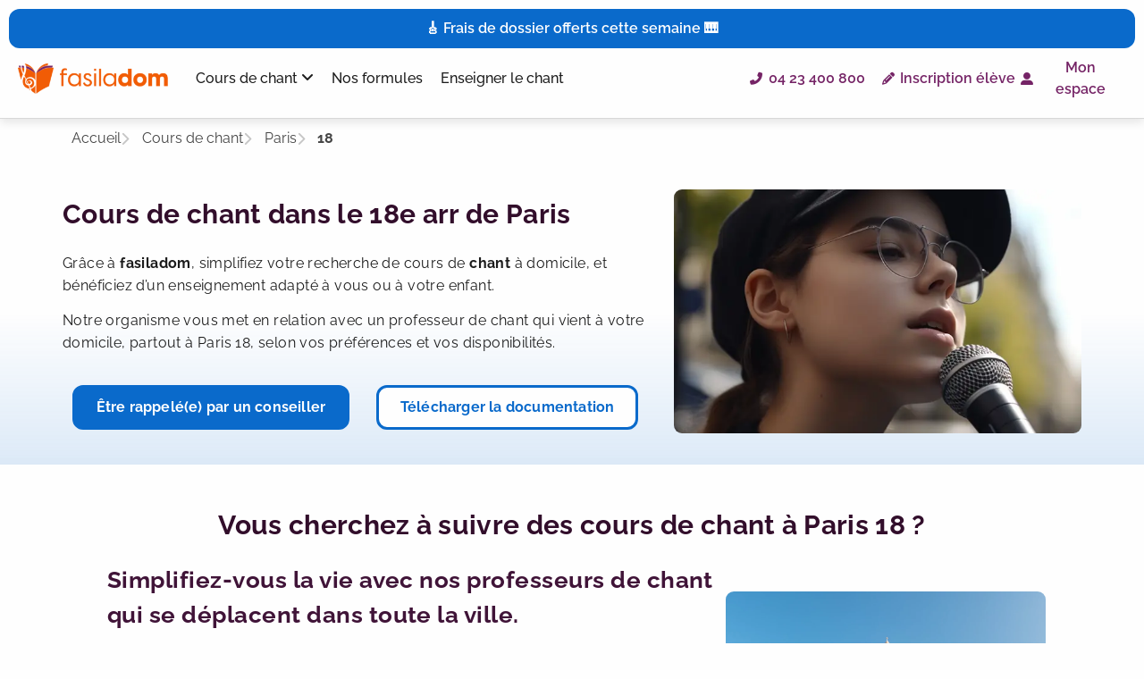

--- FILE ---
content_type: text/html; charset=UTF-8
request_url: https://fasiladom.fr/cours-de-chant/paris/18eme/
body_size: 54523
content:
<!doctype html>
<html lang="fr-FR">
<head><meta charset="UTF-8"><script>if(navigator.userAgent.match(/MSIE|Internet Explorer/i)||navigator.userAgent.match(/Trident\/7\..*?rv:11/i)){var href=document.location.href;if(!href.match(/[?&]nowprocket/)){if(href.indexOf("?")==-1){if(href.indexOf("#")==-1){document.location.href=href+"?nowprocket=1"}else{document.location.href=href.replace("#","?nowprocket=1#")}}else{if(href.indexOf("#")==-1){document.location.href=href+"&nowprocket=1"}else{document.location.href=href.replace("#","&nowprocket=1#")}}}}</script><script>(()=>{class RocketLazyLoadScripts{constructor(){this.v="2.0.4",this.userEvents=["keydown","keyup","mousedown","mouseup","mousemove","mouseover","mouseout","touchmove","touchstart","touchend","touchcancel","wheel","click","dblclick","input"],this.attributeEvents=["onblur","onclick","oncontextmenu","ondblclick","onfocus","onmousedown","onmouseenter","onmouseleave","onmousemove","onmouseout","onmouseover","onmouseup","onmousewheel","onscroll","onsubmit"]}async t(){this.i(),this.o(),/iP(ad|hone)/.test(navigator.userAgent)&&this.h(),this.u(),this.l(this),this.m(),this.k(this),this.p(this),this._(),await Promise.all([this.R(),this.L()]),this.lastBreath=Date.now(),this.S(this),this.P(),this.D(),this.O(),this.M(),await this.C(this.delayedScripts.normal),await this.C(this.delayedScripts.defer),await this.C(this.delayedScripts.async),await this.T(),await this.F(),await this.j(),await this.A(),window.dispatchEvent(new Event("rocket-allScriptsLoaded")),this.everythingLoaded=!0,this.lastTouchEnd&&await new Promise(t=>setTimeout(t,500-Date.now()+this.lastTouchEnd)),this.I(),this.H(),this.U(),this.W()}i(){this.CSPIssue=sessionStorage.getItem("rocketCSPIssue"),document.addEventListener("securitypolicyviolation",t=>{this.CSPIssue||"script-src-elem"!==t.violatedDirective||"data"!==t.blockedURI||(this.CSPIssue=!0,sessionStorage.setItem("rocketCSPIssue",!0))},{isRocket:!0})}o(){window.addEventListener("pageshow",t=>{this.persisted=t.persisted,this.realWindowLoadedFired=!0},{isRocket:!0}),window.addEventListener("pagehide",()=>{this.onFirstUserAction=null},{isRocket:!0})}h(){let t;function e(e){t=e}window.addEventListener("touchstart",e,{isRocket:!0}),window.addEventListener("touchend",function i(o){o.changedTouches[0]&&t.changedTouches[0]&&Math.abs(o.changedTouches[0].pageX-t.changedTouches[0].pageX)<10&&Math.abs(o.changedTouches[0].pageY-t.changedTouches[0].pageY)<10&&o.timeStamp-t.timeStamp<200&&(window.removeEventListener("touchstart",e,{isRocket:!0}),window.removeEventListener("touchend",i,{isRocket:!0}),"INPUT"===o.target.tagName&&"text"===o.target.type||(o.target.dispatchEvent(new TouchEvent("touchend",{target:o.target,bubbles:!0})),o.target.dispatchEvent(new MouseEvent("mouseover",{target:o.target,bubbles:!0})),o.target.dispatchEvent(new PointerEvent("click",{target:o.target,bubbles:!0,cancelable:!0,detail:1,clientX:o.changedTouches[0].clientX,clientY:o.changedTouches[0].clientY})),event.preventDefault()))},{isRocket:!0})}q(t){this.userActionTriggered||("mousemove"!==t.type||this.firstMousemoveIgnored?"keyup"===t.type||"mouseover"===t.type||"mouseout"===t.type||(this.userActionTriggered=!0,this.onFirstUserAction&&this.onFirstUserAction()):this.firstMousemoveIgnored=!0),"click"===t.type&&t.preventDefault(),t.stopPropagation(),t.stopImmediatePropagation(),"touchstart"===this.lastEvent&&"touchend"===t.type&&(this.lastTouchEnd=Date.now()),"click"===t.type&&(this.lastTouchEnd=0),this.lastEvent=t.type,t.composedPath&&t.composedPath()[0].getRootNode()instanceof ShadowRoot&&(t.rocketTarget=t.composedPath()[0]),this.savedUserEvents.push(t)}u(){this.savedUserEvents=[],this.userEventHandler=this.q.bind(this),this.userEvents.forEach(t=>window.addEventListener(t,this.userEventHandler,{passive:!1,isRocket:!0})),document.addEventListener("visibilitychange",this.userEventHandler,{isRocket:!0})}U(){this.userEvents.forEach(t=>window.removeEventListener(t,this.userEventHandler,{passive:!1,isRocket:!0})),document.removeEventListener("visibilitychange",this.userEventHandler,{isRocket:!0}),this.savedUserEvents.forEach(t=>{(t.rocketTarget||t.target).dispatchEvent(new window[t.constructor.name](t.type,t))})}m(){const t="return false",e=Array.from(this.attributeEvents,t=>"data-rocket-"+t),i="["+this.attributeEvents.join("],[")+"]",o="[data-rocket-"+this.attributeEvents.join("],[data-rocket-")+"]",s=(e,i,o)=>{o&&o!==t&&(e.setAttribute("data-rocket-"+i,o),e["rocket"+i]=new Function("event",o),e.setAttribute(i,t))};new MutationObserver(t=>{for(const n of t)"attributes"===n.type&&(n.attributeName.startsWith("data-rocket-")||this.everythingLoaded?n.attributeName.startsWith("data-rocket-")&&this.everythingLoaded&&this.N(n.target,n.attributeName.substring(12)):s(n.target,n.attributeName,n.target.getAttribute(n.attributeName))),"childList"===n.type&&n.addedNodes.forEach(t=>{if(t.nodeType===Node.ELEMENT_NODE)if(this.everythingLoaded)for(const i of[t,...t.querySelectorAll(o)])for(const t of i.getAttributeNames())e.includes(t)&&this.N(i,t.substring(12));else for(const e of[t,...t.querySelectorAll(i)])for(const t of e.getAttributeNames())this.attributeEvents.includes(t)&&s(e,t,e.getAttribute(t))})}).observe(document,{subtree:!0,childList:!0,attributeFilter:[...this.attributeEvents,...e]})}I(){this.attributeEvents.forEach(t=>{document.querySelectorAll("[data-rocket-"+t+"]").forEach(e=>{this.N(e,t)})})}N(t,e){const i=t.getAttribute("data-rocket-"+e);i&&(t.setAttribute(e,i),t.removeAttribute("data-rocket-"+e))}k(t){Object.defineProperty(HTMLElement.prototype,"onclick",{get(){return this.rocketonclick||null},set(e){this.rocketonclick=e,this.setAttribute(t.everythingLoaded?"onclick":"data-rocket-onclick","this.rocketonclick(event)")}})}S(t){function e(e,i){let o=e[i];e[i]=null,Object.defineProperty(e,i,{get:()=>o,set(s){t.everythingLoaded?o=s:e["rocket"+i]=o=s}})}e(document,"onreadystatechange"),e(window,"onload"),e(window,"onpageshow");try{Object.defineProperty(document,"readyState",{get:()=>t.rocketReadyState,set(e){t.rocketReadyState=e},configurable:!0}),document.readyState="loading"}catch(t){console.log("WPRocket DJE readyState conflict, bypassing")}}l(t){this.originalAddEventListener=EventTarget.prototype.addEventListener,this.originalRemoveEventListener=EventTarget.prototype.removeEventListener,this.savedEventListeners=[],EventTarget.prototype.addEventListener=function(e,i,o){o&&o.isRocket||!t.B(e,this)&&!t.userEvents.includes(e)||t.B(e,this)&&!t.userActionTriggered||e.startsWith("rocket-")||t.everythingLoaded?t.originalAddEventListener.call(this,e,i,o):(t.savedEventListeners.push({target:this,remove:!1,type:e,func:i,options:o}),"mouseenter"!==e&&"mouseleave"!==e||t.originalAddEventListener.call(this,e,t.savedUserEvents.push,o))},EventTarget.prototype.removeEventListener=function(e,i,o){o&&o.isRocket||!t.B(e,this)&&!t.userEvents.includes(e)||t.B(e,this)&&!t.userActionTriggered||e.startsWith("rocket-")||t.everythingLoaded?t.originalRemoveEventListener.call(this,e,i,o):t.savedEventListeners.push({target:this,remove:!0,type:e,func:i,options:o})}}J(t,e){this.savedEventListeners=this.savedEventListeners.filter(i=>{let o=i.type,s=i.target||window;return e!==o||t!==s||(this.B(o,s)&&(i.type="rocket-"+o),this.$(i),!1)})}H(){EventTarget.prototype.addEventListener=this.originalAddEventListener,EventTarget.prototype.removeEventListener=this.originalRemoveEventListener,this.savedEventListeners.forEach(t=>this.$(t))}$(t){t.remove?this.originalRemoveEventListener.call(t.target,t.type,t.func,t.options):this.originalAddEventListener.call(t.target,t.type,t.func,t.options)}p(t){let e;function i(e){return t.everythingLoaded?e:e.split(" ").map(t=>"load"===t||t.startsWith("load.")?"rocket-jquery-load":t).join(" ")}function o(o){function s(e){const s=o.fn[e];o.fn[e]=o.fn.init.prototype[e]=function(){return this[0]===window&&t.userActionTriggered&&("string"==typeof arguments[0]||arguments[0]instanceof String?arguments[0]=i(arguments[0]):"object"==typeof arguments[0]&&Object.keys(arguments[0]).forEach(t=>{const e=arguments[0][t];delete arguments[0][t],arguments[0][i(t)]=e})),s.apply(this,arguments),this}}if(o&&o.fn&&!t.allJQueries.includes(o)){const e={DOMContentLoaded:[],"rocket-DOMContentLoaded":[]};for(const t in e)document.addEventListener(t,()=>{e[t].forEach(t=>t())},{isRocket:!0});o.fn.ready=o.fn.init.prototype.ready=function(i){function s(){parseInt(o.fn.jquery)>2?setTimeout(()=>i.bind(document)(o)):i.bind(document)(o)}return"function"==typeof i&&(t.realDomReadyFired?!t.userActionTriggered||t.fauxDomReadyFired?s():e["rocket-DOMContentLoaded"].push(s):e.DOMContentLoaded.push(s)),o([])},s("on"),s("one"),s("off"),t.allJQueries.push(o)}e=o}t.allJQueries=[],o(window.jQuery),Object.defineProperty(window,"jQuery",{get:()=>e,set(t){o(t)}})}P(){const t=new Map;document.write=document.writeln=function(e){const i=document.currentScript,o=document.createRange(),s=i.parentElement;let n=t.get(i);void 0===n&&(n=i.nextSibling,t.set(i,n));const c=document.createDocumentFragment();o.setStart(c,0),c.appendChild(o.createContextualFragment(e)),s.insertBefore(c,n)}}async R(){return new Promise(t=>{this.userActionTriggered?t():this.onFirstUserAction=t})}async L(){return new Promise(t=>{document.addEventListener("DOMContentLoaded",()=>{this.realDomReadyFired=!0,t()},{isRocket:!0})})}async j(){return this.realWindowLoadedFired?Promise.resolve():new Promise(t=>{window.addEventListener("load",t,{isRocket:!0})})}M(){this.pendingScripts=[];this.scriptsMutationObserver=new MutationObserver(t=>{for(const e of t)e.addedNodes.forEach(t=>{"SCRIPT"!==t.tagName||t.noModule||t.isWPRocket||this.pendingScripts.push({script:t,promise:new Promise(e=>{const i=()=>{const i=this.pendingScripts.findIndex(e=>e.script===t);i>=0&&this.pendingScripts.splice(i,1),e()};t.addEventListener("load",i,{isRocket:!0}),t.addEventListener("error",i,{isRocket:!0}),setTimeout(i,1e3)})})})}),this.scriptsMutationObserver.observe(document,{childList:!0,subtree:!0})}async F(){await this.X(),this.pendingScripts.length?(await this.pendingScripts[0].promise,await this.F()):this.scriptsMutationObserver.disconnect()}D(){this.delayedScripts={normal:[],async:[],defer:[]},document.querySelectorAll("script[type$=rocketlazyloadscript]").forEach(t=>{t.hasAttribute("data-rocket-src")?t.hasAttribute("async")&&!1!==t.async?this.delayedScripts.async.push(t):t.hasAttribute("defer")&&!1!==t.defer||"module"===t.getAttribute("data-rocket-type")?this.delayedScripts.defer.push(t):this.delayedScripts.normal.push(t):this.delayedScripts.normal.push(t)})}async _(){await this.L();let t=[];document.querySelectorAll("script[type$=rocketlazyloadscript][data-rocket-src]").forEach(e=>{let i=e.getAttribute("data-rocket-src");if(i&&!i.startsWith("data:")){i.startsWith("//")&&(i=location.protocol+i);try{const o=new URL(i).origin;o!==location.origin&&t.push({src:o,crossOrigin:e.crossOrigin||"module"===e.getAttribute("data-rocket-type")})}catch(t){}}}),t=[...new Map(t.map(t=>[JSON.stringify(t),t])).values()],this.Y(t,"preconnect")}async G(t){if(await this.K(),!0!==t.noModule||!("noModule"in HTMLScriptElement.prototype))return new Promise(e=>{let i;function o(){(i||t).setAttribute("data-rocket-status","executed"),e()}try{if(navigator.userAgent.includes("Firefox/")||""===navigator.vendor||this.CSPIssue)i=document.createElement("script"),[...t.attributes].forEach(t=>{let e=t.nodeName;"type"!==e&&("data-rocket-type"===e&&(e="type"),"data-rocket-src"===e&&(e="src"),i.setAttribute(e,t.nodeValue))}),t.text&&(i.text=t.text),t.nonce&&(i.nonce=t.nonce),i.hasAttribute("src")?(i.addEventListener("load",o,{isRocket:!0}),i.addEventListener("error",()=>{i.setAttribute("data-rocket-status","failed-network"),e()},{isRocket:!0}),setTimeout(()=>{i.isConnected||e()},1)):(i.text=t.text,o()),i.isWPRocket=!0,t.parentNode.replaceChild(i,t);else{const i=t.getAttribute("data-rocket-type"),s=t.getAttribute("data-rocket-src");i?(t.type=i,t.removeAttribute("data-rocket-type")):t.removeAttribute("type"),t.addEventListener("load",o,{isRocket:!0}),t.addEventListener("error",i=>{this.CSPIssue&&i.target.src.startsWith("data:")?(console.log("WPRocket: CSP fallback activated"),t.removeAttribute("src"),this.G(t).then(e)):(t.setAttribute("data-rocket-status","failed-network"),e())},{isRocket:!0}),s?(t.fetchPriority="high",t.removeAttribute("data-rocket-src"),t.src=s):t.src="data:text/javascript;base64,"+window.btoa(unescape(encodeURIComponent(t.text)))}}catch(i){t.setAttribute("data-rocket-status","failed-transform"),e()}});t.setAttribute("data-rocket-status","skipped")}async C(t){const e=t.shift();return e?(e.isConnected&&await this.G(e),this.C(t)):Promise.resolve()}O(){this.Y([...this.delayedScripts.normal,...this.delayedScripts.defer,...this.delayedScripts.async],"preload")}Y(t,e){this.trash=this.trash||[];let i=!0;var o=document.createDocumentFragment();t.forEach(t=>{const s=t.getAttribute&&t.getAttribute("data-rocket-src")||t.src;if(s&&!s.startsWith("data:")){const n=document.createElement("link");n.href=s,n.rel=e,"preconnect"!==e&&(n.as="script",n.fetchPriority=i?"high":"low"),t.getAttribute&&"module"===t.getAttribute("data-rocket-type")&&(n.crossOrigin=!0),t.crossOrigin&&(n.crossOrigin=t.crossOrigin),t.integrity&&(n.integrity=t.integrity),t.nonce&&(n.nonce=t.nonce),o.appendChild(n),this.trash.push(n),i=!1}}),document.head.appendChild(o)}W(){this.trash.forEach(t=>t.remove())}async T(){try{document.readyState="interactive"}catch(t){}this.fauxDomReadyFired=!0;try{await this.K(),this.J(document,"readystatechange"),document.dispatchEvent(new Event("rocket-readystatechange")),await this.K(),document.rocketonreadystatechange&&document.rocketonreadystatechange(),await this.K(),this.J(document,"DOMContentLoaded"),document.dispatchEvent(new Event("rocket-DOMContentLoaded")),await this.K(),this.J(window,"DOMContentLoaded"),window.dispatchEvent(new Event("rocket-DOMContentLoaded"))}catch(t){console.error(t)}}async A(){try{document.readyState="complete"}catch(t){}try{await this.K(),this.J(document,"readystatechange"),document.dispatchEvent(new Event("rocket-readystatechange")),await this.K(),document.rocketonreadystatechange&&document.rocketonreadystatechange(),await this.K(),this.J(window,"load"),window.dispatchEvent(new Event("rocket-load")),await this.K(),window.rocketonload&&window.rocketonload(),await this.K(),this.allJQueries.forEach(t=>t(window).trigger("rocket-jquery-load")),await this.K(),this.J(window,"pageshow");const t=new Event("rocket-pageshow");t.persisted=this.persisted,window.dispatchEvent(t),await this.K(),window.rocketonpageshow&&window.rocketonpageshow({persisted:this.persisted})}catch(t){console.error(t)}}async K(){Date.now()-this.lastBreath>45&&(await this.X(),this.lastBreath=Date.now())}async X(){return document.hidden?new Promise(t=>setTimeout(t)):new Promise(t=>requestAnimationFrame(t))}B(t,e){return e===document&&"readystatechange"===t||(e===document&&"DOMContentLoaded"===t||(e===window&&"DOMContentLoaded"===t||(e===window&&"load"===t||e===window&&"pageshow"===t)))}static run(){(new RocketLazyLoadScripts).t()}}RocketLazyLoadScripts.run()})();</script>
	
	<meta name="viewport" content="width=device-width, initial-scale=1">
	<link rel="profile" href="https://gmpg.org/xfn/11">
	<title>Professeurs de chant à Paris 18ème – Cours de chant à domicile au meilleur tarif</title>
<style id="wpr-usedcss">img:is([sizes=auto i],[sizes^="auto," i]){contain-intrinsic-size:3000px 1500px}img.emoji{display:inline!important;border:none!important;box-shadow:none!important;height:1em!important;width:1em!important;margin:0 .07em!important;vertical-align:-.1em!important;background:0 0!important;padding:0!important}:root{--wp--preset--aspect-ratio--square:1;--wp--preset--aspect-ratio--4-3:4/3;--wp--preset--aspect-ratio--3-4:3/4;--wp--preset--aspect-ratio--3-2:3/2;--wp--preset--aspect-ratio--2-3:2/3;--wp--preset--aspect-ratio--16-9:16/9;--wp--preset--aspect-ratio--9-16:9/16;--wp--preset--color--black:#000000;--wp--preset--color--cyan-bluish-gray:#abb8c3;--wp--preset--color--white:#ffffff;--wp--preset--color--pale-pink:#f78da7;--wp--preset--color--vivid-red:#cf2e2e;--wp--preset--color--luminous-vivid-orange:#ff6900;--wp--preset--color--luminous-vivid-amber:#fcb900;--wp--preset--color--light-green-cyan:#7bdcb5;--wp--preset--color--vivid-green-cyan:#00d084;--wp--preset--color--pale-cyan-blue:#8ed1fc;--wp--preset--color--vivid-cyan-blue:#0693e3;--wp--preset--color--vivid-purple:#9b51e0;--wp--preset--gradient--vivid-cyan-blue-to-vivid-purple:linear-gradient(135deg,rgb(6, 147, 227) 0%,rgb(155, 81, 224) 100%);--wp--preset--gradient--light-green-cyan-to-vivid-green-cyan:linear-gradient(135deg,rgb(122, 220, 180) 0%,rgb(0, 208, 130) 100%);--wp--preset--gradient--luminous-vivid-amber-to-luminous-vivid-orange:linear-gradient(135deg,rgb(252, 185, 0) 0%,rgb(255, 105, 0) 100%);--wp--preset--gradient--luminous-vivid-orange-to-vivid-red:linear-gradient(135deg,rgb(255, 105, 0) 0%,rgb(207, 46, 46) 100%);--wp--preset--gradient--very-light-gray-to-cyan-bluish-gray:linear-gradient(135deg,rgb(238, 238, 238) 0%,rgb(169, 184, 195) 100%);--wp--preset--gradient--cool-to-warm-spectrum:linear-gradient(135deg,rgb(74, 234, 220) 0%,rgb(151, 120, 209) 20%,rgb(207, 42, 186) 40%,rgb(238, 44, 130) 60%,rgb(251, 105, 98) 80%,rgb(254, 248, 76) 100%);--wp--preset--gradient--blush-light-purple:linear-gradient(135deg,rgb(255, 206, 236) 0%,rgb(152, 150, 240) 100%);--wp--preset--gradient--blush-bordeaux:linear-gradient(135deg,rgb(254, 205, 165) 0%,rgb(254, 45, 45) 50%,rgb(107, 0, 62) 100%);--wp--preset--gradient--luminous-dusk:linear-gradient(135deg,rgb(255, 203, 112) 0%,rgb(199, 81, 192) 50%,rgb(65, 88, 208) 100%);--wp--preset--gradient--pale-ocean:linear-gradient(135deg,rgb(255, 245, 203) 0%,rgb(182, 227, 212) 50%,rgb(51, 167, 181) 100%);--wp--preset--gradient--electric-grass:linear-gradient(135deg,rgb(202, 248, 128) 0%,rgb(113, 206, 126) 100%);--wp--preset--gradient--midnight:linear-gradient(135deg,rgb(2, 3, 129) 0%,rgb(40, 116, 252) 100%);--wp--preset--font-size--small:13px;--wp--preset--font-size--medium:20px;--wp--preset--font-size--large:36px;--wp--preset--font-size--x-large:42px;--wp--preset--spacing--20:0.44rem;--wp--preset--spacing--30:0.67rem;--wp--preset--spacing--40:1rem;--wp--preset--spacing--50:1.5rem;--wp--preset--spacing--60:2.25rem;--wp--preset--spacing--70:3.38rem;--wp--preset--spacing--80:5.06rem;--wp--preset--shadow--natural:6px 6px 9px rgba(0, 0, 0, .2);--wp--preset--shadow--deep:12px 12px 50px rgba(0, 0, 0, .4);--wp--preset--shadow--sharp:6px 6px 0px rgba(0, 0, 0, .2);--wp--preset--shadow--outlined:6px 6px 0px -3px rgb(255, 255, 255),6px 6px rgb(0, 0, 0);--wp--preset--shadow--crisp:6px 6px 0px rgb(0, 0, 0)}:root{--wp--style--global--content-size:800px;--wp--style--global--wide-size:1200px}:where(body){margin:0}:where(.wp-site-blocks)>*{margin-block-start:24px;margin-block-end:0}:where(.wp-site-blocks)>:first-child{margin-block-start:0}:where(.wp-site-blocks)>:last-child{margin-block-end:0}:root{--wp--style--block-gap:24px}:root :where(.is-layout-flow)>:first-child{margin-block-start:0}:root :where(.is-layout-flow)>:last-child{margin-block-end:0}:root :where(.is-layout-flow)>*{margin-block-start:24px;margin-block-end:0}:root :where(.is-layout-constrained)>:first-child{margin-block-start:0}:root :where(.is-layout-constrained)>:last-child{margin-block-end:0}:root :where(.is-layout-constrained)>*{margin-block-start:24px;margin-block-end:0}:root :where(.is-layout-flex){gap:24px}:root :where(.is-layout-grid){gap:24px}body{padding-top:0;padding-right:0;padding-bottom:0;padding-left:0}a:where(:not(.wp-element-button)){text-decoration:underline}:root :where(.wp-element-button,.wp-block-button__link){background-color:#32373c;border-width:0;color:#fff;font-family:inherit;font-size:inherit;font-style:inherit;font-weight:inherit;letter-spacing:inherit;line-height:inherit;padding-top:calc(.667em + 2px);padding-right:calc(1.333em + 2px);padding-bottom:calc(.667em + 2px);padding-left:calc(1.333em + 2px);text-decoration:none;text-transform:inherit}:root :where(.wp-block-pullquote){font-size:1.5em;line-height:1.6}.cmplz-blocked-content-notice{display:none}.cmplz-blocked-content-container,.cmplz-wp-video{animation-name:cmplz-fadein;animation-duration:.6s;background:#fff;border:0;border-radius:3px;box-shadow:0 0 1px 0 rgba(0,0,0,.5),0 1px 10px 0 rgba(0,0,0,.15);display:flex;justify-content:center;align-items:center;background-repeat:no-repeat!important;background-size:cover!important;height:inherit;position:relative}.cmplz-blocked-content-container iframe,.cmplz-wp-video iframe{visibility:hidden;max-height:100%;border:0!important}.cmplz-blocked-content-container .cmplz-blocked-content-notice,.cmplz-wp-video .cmplz-blocked-content-notice{white-space:normal;text-transform:initial;position:absolute!important;width:100%;top:50%;left:50%;transform:translate(-50%,-50%);max-width:300px;font-size:14px;padding:10px;background-color:rgba(0,0,0,.5);color:#fff;text-align:center;z-index:98;line-height:23px}.cmplz-blocked-content-container .cmplz-blocked-content-notice .cmplz-links,.cmplz-wp-video .cmplz-blocked-content-notice .cmplz-links{display:block;margin-bottom:10px}.cmplz-blocked-content-container .cmplz-blocked-content-notice .cmplz-links a,.cmplz-wp-video .cmplz-blocked-content-notice .cmplz-links a{color:#fff}.cmplz-blocked-content-container div div{display:none}.cmplz-wp-video .cmplz-placeholder-element{width:100%;height:inherit}@keyframes cmplz-fadein{from{opacity:0}to{opacity:1}}html{line-height:1.15;-webkit-text-size-adjust:100%}*,:after,:before{box-sizing:border-box}body{background-color:#fff;color:#333;font-family:-apple-system,BlinkMacSystemFont,'Segoe UI',Roboto,'Helvetica Neue',Arial,'Noto Sans',sans-serif,'Apple Color Emoji','Segoe UI Emoji','Segoe UI Symbol','Noto Color Emoji';font-size:1rem;font-weight:400;line-height:1.5;margin:0;-webkit-font-smoothing:antialiased;-moz-osx-font-smoothing:grayscale}h1,h2,h3,h4{color:inherit;font-family:inherit;font-weight:500;line-height:1.2;margin-block-end:1rem;margin-block-start:.5rem}h1{font-size:2.5rem}h2{font-size:2rem}h3{font-size:1.75rem}h4{font-size:1.5rem}p{margin-block-end:.9rem;margin-block-start:0}hr{box-sizing:content-box;height:0;overflow:visible}a{background-color:transparent;color:#c36;text-decoration:none}a:active,a:hover{color:#336}a:not([href]):not([tabindex]),a:not([href]):not([tabindex]):focus,a:not([href]):not([tabindex]):hover{color:inherit;text-decoration:none}a:not([href]):not([tabindex]):focus{outline:0}b,strong{font-weight:bolder}code{font-family:monospace,monospace;font-size:1em}img{border-style:none;height:auto;max-width:100%}details{display:block}summary{display:list-item}[hidden],template{display:none}@media print{*,:after,:before{background:0 0!important;box-shadow:none!important;color:#000!important;text-shadow:none!important}a,a:visited{text-decoration:underline}a[href]:after{content:" (" attr(href) ")"}a[href^="#"]:after{content:""}img,tr{-moz-column-break-inside:avoid;break-inside:avoid}h2,h3,p{orphans:3;widows:3}h2,h3{-moz-column-break-after:avoid;break-after:avoid}}label{display:inline-block;line-height:1;vertical-align:middle}button,input,optgroup,select,textarea{font-family:inherit;font-size:1rem;line-height:1.5;margin:0}input[type=date],input[type=email],input[type=number],input[type=search],input[type=text],input[type=url],select,textarea{border:1px solid #666;border-radius:3px;padding:.5rem 1rem;transition:all .3s;width:100%}input[type=date]:focus,input[type=email]:focus,input[type=number]:focus,input[type=search]:focus,input[type=text]:focus,input[type=url]:focus,select:focus,textarea:focus{border-color:#333}button,input{overflow:visible}button,select{text-transform:none}[type=button],[type=submit],button{-webkit-appearance:button;width:auto}[type=button],[type=submit],button{background-color:transparent;border:1px solid #c36;border-radius:3px;color:#c36;display:inline-block;font-size:1rem;font-weight:400;padding:.5rem 1rem;text-align:center;transition:all .3s;-webkit-user-select:none;-moz-user-select:none;user-select:none;white-space:nowrap}[type=button]:focus:not(:focus-visible),[type=submit]:focus:not(:focus-visible),button:focus:not(:focus-visible){outline:0}[type=button]:focus,[type=button]:hover,[type=submit]:focus,[type=submit]:hover,button:focus,button:hover{background-color:#c36;color:#fff;text-decoration:none}[type=button]:not(:disabled),[type=submit]:not(:disabled),button:not(:disabled){cursor:pointer}fieldset{padding:.35em .75em .625em}legend{box-sizing:border-box;color:inherit;display:table;max-width:100%;padding:0;white-space:normal}progress{vertical-align:baseline}textarea{overflow:auto;resize:vertical}[type=checkbox],[type=radio]{box-sizing:border-box;padding:0}[type=number]::-webkit-inner-spin-button,[type=number]::-webkit-outer-spin-button{height:auto}[type=search]{-webkit-appearance:textfield;outline-offset:-2px}[type=search]::-webkit-search-decoration{-webkit-appearance:none}::-webkit-file-upload-button{-webkit-appearance:button;font:inherit}select{display:block}table{background-color:transparent;border-collapse:collapse;border-spacing:0;font-size:.9em;margin-block-end:15px;width:100%}table th{border:1px solid hsla(0,0%,50%,.502);line-height:1.5;padding:15px;vertical-align:top}table th{font-weight:700}table tbody>tr:nth-child(odd)>th{background-color:hsla(0,0%,50%,.071)}table tbody tr:hover>th{background-color:hsla(0,0%,50%,.102)}table tbody+tbody{border-block-start:2px solid hsla(0,0%,50%,.502)}li,ul{background:0 0;border:0;font-size:100%;margin-block-end:0;margin-block-start:0;outline:0;vertical-align:baseline}.page-content a{text-decoration:underline}.sticky{display:block;position:relative}.hide{display:none!important}.screen-reader-text{clip:rect(1px,1px,1px,1px);height:1px;overflow:hidden;position:absolute!important;width:1px;word-wrap:normal!important}.screen-reader-text:focus{background-color:#eee;clip:auto!important;clip-path:none;color:#333;display:block;font-size:1rem;height:auto;left:5px;line-height:normal;padding:12px 24px;text-decoration:none;top:5px;width:auto;z-index:100000}.site-header:not(.dynamic-header),body:not([class*=elementor-page-]) .site-main{margin-inline-end:auto;margin-inline-start:auto;width:100%}@media(max-width:575px){.site-header:not(.dynamic-header),body:not([class*=elementor-page-]) .site-main{padding-inline-end:10px;padding-inline-start:10px}}@media(min-width:576px){.site-header:not(.dynamic-header),body:not([class*=elementor-page-]) .site-main{max-width:500px}}@media(min-width:768px){.site-header:not(.dynamic-header),body:not([class*=elementor-page-]) .site-main{max-width:600px}}@media(min-width:992px){.site-header:not(.dynamic-header),body:not([class*=elementor-page-]) .site-main{max-width:800px}}@media(min-width:1200px){.site-header:not(.dynamic-header),body:not([class*=elementor-page-]) .site-main{max-width:1140px}}.site-header+.elementor{min-height:calc(100vh - 320px)}.site-header{display:flex;flex-wrap:wrap;justify-content:space-between;padding-block-end:1rem;padding-block-start:1rem;position:relative}.site-navigation-toggle-holder{align-items:center;display:flex;padding:8px 15px}.site-navigation-toggle-holder .site-navigation-toggle{align-items:center;background-color:rgba(0,0,0,.05);border:0 solid;border-radius:3px;color:#494c4f;cursor:pointer;display:flex;justify-content:center;padding:.5rem}.site-navigation-dropdown{bottom:0;left:0;margin-block-start:10px;position:absolute;transform-origin:top;transition:max-height .3s,transform .3s;width:100%;z-index:10000}.site-navigation-toggle-holder:not(.elementor-active)+.site-navigation-dropdown{max-height:0;transform:scaleY(0)}.site-navigation-toggle-holder.elementor-active+.site-navigation-dropdown{max-height:100vh;transform:scaleY(1)}.site-navigation-dropdown ul{padding:0}:root{--direction-multiplier:1}body.rtl{--direction-multiplier:-1}.elementor-screen-only,.screen-reader-text,.screen-reader-text span{height:1px;margin:-1px;overflow:hidden;padding:0;position:absolute;top:-10000em;width:1px;clip:rect(0,0,0,0);border:0}.elementor *,.elementor :after,.elementor :before{box-sizing:border-box}.elementor a{box-shadow:none;text-decoration:none}.elementor hr{background-color:transparent;margin:0}.elementor img{border:none;border-radius:0;box-shadow:none;height:auto;max-width:100%}.elementor iframe,.elementor object,.elementor video{border:none;line-height:1;margin:0;max-width:100%;width:100%}.elementor .elementor-background-video-container{direction:ltr;inset:0;overflow:hidden;position:absolute;z-index:0}.elementor .elementor-background-video-container{pointer-events:none;transition:opacity 1s}.elementor-widget-wrap .elementor-element.elementor-widget__width-initial{max-width:100%}.elementor-element{--flex-direction:initial;--flex-wrap:initial;--justify-content:initial;--align-items:initial;--align-content:initial;--gap:initial;--flex-basis:initial;--flex-grow:initial;--flex-shrink:initial;--order:initial;--align-self:initial;align-self:var(--align-self);flex-basis:var(--flex-basis);flex-grow:var(--flex-grow);flex-shrink:var(--flex-shrink);order:var(--order)}.elementor-element:where(.e-con-full,.elementor-widget){align-content:var(--align-content);align-items:var(--align-items);flex-direction:var(--flex-direction);flex-wrap:var(--flex-wrap);gap:var(--row-gap) var(--column-gap);justify-content:var(--justify-content)}.elementor-invisible{visibility:hidden}.elementor-align-center{text-align:center}.elementor-align-left{text-align:left}.elementor-align-center .elementor-button,.elementor-align-left .elementor-button{width:auto}@media (max-width:880px){.elementor-mobile_extra-align-center{text-align:center}.elementor-mobile_extra-align-center .elementor-button{width:auto}}@media (max-width:767px){.elementor-widget-wrap .elementor-element.elementor-widget-mobile__width-auto,.elementor-widget-wrap .elementor-element.elementor-widget-mobile__width-initial{max-width:100%}.elementor-mobile-align-center{text-align:center}.elementor-mobile-align-center .elementor-button{width:auto}.elementor-column{width:100%}}:root{--page-title-display:block}.elementor-section{position:relative}.elementor-section .elementor-container{display:flex;margin-left:auto;margin-right:auto;position:relative}@media (max-width:1024px){.elementor-widget-wrap .elementor-element.elementor-widget-tablet__width-initial{max-width:100%}.elementor-tablet-align-center{text-align:center}.elementor-tablet-align-center .elementor-button{width:auto}.elementor-section .elementor-container{flex-wrap:wrap}}.elementor-section.elementor-section-items-middle>.elementor-container{align-items:center}.elementor-widget-wrap{align-content:flex-start;flex-wrap:wrap;position:relative;width:100%}.elementor:not(.elementor-bc-flex-widget) .elementor-widget-wrap{display:flex}.elementor-widget-wrap>.elementor-element{width:100%}.elementor-widget-wrap.e-swiper-container{width:calc(100% - (var(--e-column-margin-left,0px) + var(--e-column-margin-right,0px)))}.elementor-widget{position:relative}.elementor-widget:not(:last-child){margin-bottom:var(--kit-widget-spacing,20px)}.elementor-widget:not(:last-child).elementor-widget__width-initial{margin-bottom:0}.elementor-column{display:flex;min-height:1px;position:relative}.elementor-column-gap-default>.elementor-column>.elementor-element-populated{padding:10px}.elementor-inner-section .elementor-column-gap-no .elementor-element-populated{padding:0}@media (min-width:768px){.elementor-column.elementor-col-25{width:25%}.elementor-column.elementor-col-33{width:33.333%}.elementor-column.elementor-col-50{width:50%}.elementor-column.elementor-col-100{width:100%}}.elementor-grid{display:grid;grid-column-gap:var(--grid-column-gap);grid-row-gap:var(--grid-row-gap)}.elementor-grid .elementor-grid-item{min-width:0}.elementor-grid-0 .elementor-grid{display:inline-block;margin-bottom:calc(-1 * var(--grid-row-gap));width:100%;word-spacing:var(--grid-column-gap)}.elementor-grid-0 .elementor-grid .elementor-grid-item{display:inline-block;margin-bottom:var(--grid-row-gap);word-break:break-word}@media (min-width:1367px){#elementor-device-mode:after{content:"desktop"}}@media (min-width:2400px){#elementor-device-mode:after{content:"widescreen"}}@media (max-width:1366px){#elementor-device-mode:after{content:"laptop"}.elementor-widget:not(.elementor-laptop-align-right) .elementor-icon-list-item:after{inset-inline-start:0}.elementor-widget:not(.elementor-laptop-align-left) .elementor-icon-list-item:after{inset-inline-end:0}}@media (max-width:1200px){#elementor-device-mode:after{content:"tablet_extra"}.elementor-widget:not(.elementor-tablet_extra-align-right) .elementor-icon-list-item:after{inset-inline-start:0}.elementor-widget:not(.elementor-tablet_extra-align-left) .elementor-icon-list-item:after{inset-inline-end:0}}@media (max-width:1024px){#elementor-device-mode:after{content:"tablet"}}@media (max-width:880px){#elementor-device-mode:after{content:"mobile_extra"}}@media (prefers-reduced-motion:no-preference){html{scroll-behavior:smooth}}.e-con{--border-radius:0;--border-top-width:0px;--border-right-width:0px;--border-bottom-width:0px;--border-left-width:0px;--border-style:initial;--border-color:initial;--container-widget-width:100%;--container-widget-height:initial;--container-widget-flex-grow:0;--container-widget-align-self:initial;--content-width:min(100%,var(--container-max-width,1140px));--width:100%;--min-height:initial;--height:auto;--text-align:initial;--margin-top:0px;--margin-right:0px;--margin-bottom:0px;--margin-left:0px;--padding-top:var(--container-default-padding-top,10px);--padding-right:var(--container-default-padding-right,10px);--padding-bottom:var(--container-default-padding-bottom,10px);--padding-left:var(--container-default-padding-left,10px);--position:relative;--z-index:revert;--overflow:visible;--gap:var(--widgets-spacing,20px);--row-gap:var(--widgets-spacing-row,20px);--column-gap:var(--widgets-spacing-column,20px);--overlay-mix-blend-mode:initial;--overlay-opacity:1;--overlay-transition:0.3s;--e-con-grid-template-columns:repeat(3,1fr);--e-con-grid-template-rows:repeat(2,1fr);border-radius:var(--border-radius);height:var(--height);min-height:var(--min-height);min-width:0;overflow:var(--overflow);position:var(--position);width:var(--width);z-index:var(--z-index);--flex-wrap-mobile:wrap;margin-block-end:var(--margin-block-end);margin-block-start:var(--margin-block-start);margin-inline-end:var(--margin-inline-end);margin-inline-start:var(--margin-inline-start);padding-inline-end:var(--padding-inline-end);padding-inline-start:var(--padding-inline-start)}.e-con:where(:not(.e-div-block-base)){transition:background var(--background-transition,.3s),border var(--border-transition,.3s),box-shadow var(--border-transition,.3s),transform var(--e-con-transform-transition-duration,.4s)}.e-con{--margin-block-start:var(--margin-top);--margin-block-end:var(--margin-bottom);--margin-inline-start:var(--margin-left);--margin-inline-end:var(--margin-right);--padding-inline-start:var(--padding-left);--padding-inline-end:var(--padding-right);--padding-block-start:var(--padding-top);--padding-block-end:var(--padding-bottom);--border-block-start-width:var(--border-top-width);--border-block-end-width:var(--border-bottom-width);--border-inline-start-width:var(--border-left-width);--border-inline-end-width:var(--border-right-width)}body.rtl .e-con{--padding-inline-start:var(--padding-right);--padding-inline-end:var(--padding-left);--margin-inline-start:var(--margin-right);--margin-inline-end:var(--margin-left);--border-inline-start-width:var(--border-right-width);--border-inline-end-width:var(--border-left-width)}.e-con>.e-con-inner{padding-block-end:var(--padding-block-end);padding-block-start:var(--padding-block-start);text-align:var(--text-align)}.e-con,.e-con>.e-con-inner{display:var(--display)}.e-con>.e-con-inner{gap:var(--row-gap) var(--column-gap);height:100%;margin:0 auto;max-width:var(--content-width);padding-inline-end:0;padding-inline-start:0;width:100%}:is(.elementor-section-wrap,[data-elementor-id])>.e-con{--margin-left:auto;--margin-right:auto;max-width:min(100%,var(--width))}.e-con .elementor-widget.elementor-widget{margin-block-end:0}.e-con:before,.e-con>.elementor-motion-effects-container>.elementor-motion-effects-layer:before,:is(.e-con,.e-con>.e-con-inner)>.elementor-background-video-container:before{border-block-end-width:var(--border-block-end-width);border-block-start-width:var(--border-block-start-width);border-color:var(--border-color);border-inline-end-width:var(--border-inline-end-width);border-inline-start-width:var(--border-inline-start-width);border-radius:var(--border-radius);border-style:var(--border-style);content:var(--background-overlay);display:block;height:max(100% + var(--border-top-width) + var(--border-bottom-width),100%);left:calc(0px - var(--border-left-width));mix-blend-mode:var(--overlay-mix-blend-mode);opacity:var(--overlay-opacity);position:absolute;top:calc(0px - var(--border-top-width));transition:var(--overlay-transition,.3s);width:max(100% + var(--border-left-width) + var(--border-right-width),100%)}.e-con:before{transition:background var(--overlay-transition,.3s),border-radius var(--border-transition,.3s),opacity var(--overlay-transition,.3s)}:is(.e-con,.e-con>.e-con-inner)>.elementor-background-video-container{border-block-end-width:var(--border-block-end-width);border-block-start-width:var(--border-block-start-width);border-color:var(--border-color);border-inline-end-width:var(--border-inline-end-width);border-inline-start-width:var(--border-inline-start-width);border-radius:var(--border-radius);border-style:var(--border-style);height:max(100% + var(--border-top-width) + var(--border-bottom-width),100%);left:calc(0px - var(--border-left-width));top:calc(0px - var(--border-top-width));width:max(100% + var(--border-left-width) + var(--border-right-width),100%)}@media (max-width:767px){#elementor-device-mode:after{content:"mobile"}:is(.e-con,.e-con>.e-con-inner)>.elementor-background-video-container.elementor-hidden-mobile{display:none}.elementor .elementor-hidden-mobile{display:none}}:is(.e-con,.e-con>.e-con-inner)>.elementor-background-video-container:before{z-index:1}.e-con .elementor-widget{min-width:0}.e-con .elementor-widget.e-widget-swiper{width:100%}.e-con>.e-con-inner>.elementor-widget>.elementor-widget-container,.e-con>.elementor-widget>.elementor-widget-container{height:100%}.e-con.e-con>.e-con-inner>.elementor-widget,.elementor.elementor .e-con>.elementor-widget{max-width:100%}.e-con .elementor-widget:not(:last-child){--kit-widget-spacing:0px}.elementor-element:where(:not(.e-con)):where(:not(.e-div-block-base)) .elementor-widget-container,.elementor-element:where(:not(.e-con)):where(:not(.e-div-block-base)):not(:has(.elementor-widget-container)){transition:background .3s,border .3s,border-radius .3s,box-shadow .3s,transform var(--e-transform-transition-duration,.4s)}.elementor-heading-title{line-height:1;margin:0;padding:0}.elementor-button{background-color:#69727d;border-radius:3px;color:#fff;display:inline-block;font-size:15px;line-height:1;padding:12px 24px;fill:#fff;text-align:center;transition:all .3s}.elementor-button:focus,.elementor-button:hover,.elementor-button:visited{color:#fff}.elementor-button-content-wrapper{display:flex;flex-direction:row;gap:5px;justify-content:center}.elementor-button-text{display:inline-block}.elementor-button span{text-decoration:inherit}.elementor-icon{color:#69727d;display:inline-block;font-size:50px;line-height:1;text-align:center;transition:all .3s}.elementor-icon:hover{color:#69727d}.elementor-icon i,.elementor-icon svg{display:block;height:1em;position:relative;width:1em}.elementor-icon i:before,.elementor-icon svg:before{left:50%;position:absolute;transform:translateX(-50%)}.elementor-shape-circle .elementor-icon{border-radius:50%}.animated{animation-duration:1.25s}.animated.reverse{animation-direction:reverse;animation-fill-mode:forwards}@media (prefers-reduced-motion:reduce){.animated{animation:none!important}html *{transition-delay:0s!important;transition-duration:0s!important}}@media (min-width:768px) and (max-width:880px){.elementor .elementor-hidden-mobile_extra{display:none}}@media (min-width:881px) and (max-width:1024px){.elementor .elementor-hidden-tablet{display:none}}@media (min-width:1025px) and (max-width:1200px){.elementor .elementor-hidden-tablet_extra{display:none}}@media (min-width:1201px) and (max-width:1366px){.elementor .elementor-hidden-laptop{display:none}}@media (min-width:1367px) and (max-width:2399px){.elementor .elementor-hidden-desktop{display:none}}@media (min-width:2400px){.elementor .elementor-hidden-widescreen{display:none}.elementor-widget:not(.elementor-widescreen-align-right) .elementor-icon-list-item:after{inset-inline-start:0}.elementor-widget:not(.elementor-widescreen-align-left) .elementor-icon-list-item:after{inset-inline-end:0}}.elementor-kit-5{--e-global-color-primary:#752466;--e-global-color-secondary:#0A6ACB;--e-global-color-text:#1C1C1C;--e-global-color-accent:#E83001;--e-global-color-b938f82:#FEFEFE;--e-global-color-b298a06:#795B74;--e-global-color-b3cfde4:#401438;--e-global-color-6c98867:#320E2B;--e-global-color-2cfbf1e:#1C0617;--e-global-color-0b3dfc9:#D6BDD1;--e-global-color-0ab1685:#9E6694;--e-global-color-686426d:#621B53;--e-global-color-c8dc015:#450D38;--e-global-color-4384c1c:#E1C1DB;--e-global-color-98431e2:#B96FAC;--e-global-color-083275a:#9B3188;--e-global-color-3ad9df5:#892575;--e-global-color-8fd2d17:#6D1358;--e-global-color-53396b6:#B6D2EF;--e-global-color-667773a:#5497DB;--e-global-color-f9d6e99:#0757BE;--e-global-color-7f67e5c:#033CAC;--e-global-color-53782fa:#FBCEB4;--e-global-color-9913156:#F68D50;--e-global-color-004b10e:#F25C05;--e-global-color-ee46204:#EE4A04;--e-global-color-c9d62c4:#C6B9C3;--e-global-color-50a23f3:#C6C6C6;--e-global-color-ba7da04:#777777;--e-global-color-29ad8b8:#454545;--e-global-typography-primary-font-family:"Raleway";--e-global-typography-primary-font-weight:600;--e-global-typography-secondary-font-family:"Raleway";--e-global-typography-secondary-font-weight:400;--e-global-typography-text-font-family:"Raleway";--e-global-typography-text-font-weight:400;--e-global-typography-accent-font-family:"Raleway";--e-global-typography-accent-font-weight:500;--e-global-typography-f9e739f-font-family:"Raleway";--e-global-typography-f9e739f-font-size:48px;--e-global-typography-f9e739f-font-weight:700;--e-global-typography-f9e739f-line-height:150%;--e-global-typography-f9e739f-letter-spacing:0.16px;--e-global-typography-8e16dca-font-family:"Raleway";--e-global-typography-8e16dca-font-size:30px;--e-global-typography-8e16dca-font-weight:700;--e-global-typography-8e16dca-line-height:150%;--e-global-typography-8e16dca-letter-spacing:0.32px;--e-global-typography-b01e598-font-family:"Raleway";--e-global-typography-b01e598-font-size:26px;--e-global-typography-b01e598-font-weight:700;--e-global-typography-b01e598-line-height:150%;--e-global-typography-b01e598-letter-spacing:0.48px;--e-global-typography-93fdfb5-font-family:"Raleway";--e-global-typography-93fdfb5-font-size:24px;--e-global-typography-93fdfb5-font-weight:600;--e-global-typography-93fdfb5-line-height:120%;--e-global-typography-93fdfb5-letter-spacing:0.6px;--e-global-typography-1ff0ea7-font-family:"Raleway";--e-global-typography-1ff0ea7-font-size:20px;--e-global-typography-1ff0ea7-font-weight:600;--e-global-typography-1ff0ea7-line-height:120%;--e-global-typography-1ff0ea7-letter-spacing:0.5px;--e-global-typography-f82bbae-font-family:"Raleway";--e-global-typography-f82bbae-font-size:19px;--e-global-typography-f82bbae-font-weight:600;--e-global-typography-f82bbae-line-height:120%;--e-global-typography-f82bbae-letter-spacing:0.5px;--e-global-typography-cf52f05-font-family:"Raleway";--e-global-typography-cf52f05-font-size:16px;--e-global-typography-cf52f05-font-weight:400;--e-global-typography-cf52f05-line-height:25px;--e-global-typography-cf52f05-letter-spacing:0.4px;background-color:var(--e-global-color-b938f82)}.elementor-kit-5 .elementor-button,.elementor-kit-5 button,.elementor-kit-5 input[type=button],.elementor-kit-5 input[type=submit]{background-color:var(--e-global-color-accent);font-family:Raleway,Sans-serif;font-size:16px;font-weight:800;letter-spacing:.2px;color:var(--e-global-color-b938f82);border-radius:12px 12px 12px 12px;padding:12px 24px}.elementor-kit-5 a{color:var(--e-global-color-secondary);font-family:Raleway,Sans-serif;font-size:1rem}.elementor-kit-5 a:hover{color:var(--e-global-color-primary)}.elementor-kit-5 h1{color:var(--e-global-color-primary);font-family:Raleway,Sans-serif;font-weight:700;line-height:150%;letter-spacing:.16px}.elementor-kit-5 h2{color:var(--e-global-color-primary);font-family:Raleway,Sans-serif;font-size:2.5rem;font-weight:700;line-height:150%;letter-spacing:.32px}.elementor-kit-5 h3{color:var(--e-global-color-primary);font-family:Raleway,Sans-serif;font-weight:700;line-height:150%;letter-spacing:.48px}.elementor-kit-5 h4{color:var(--e-global-color-primary);font-family:Raleway,Sans-serif;font-size:1.75rem;font-weight:600;line-height:150%;letter-spacing:.8px}.elementor-section.elementor-section-boxed>.elementor-container{max-width:1140px}.e-con{--container-max-width:1140px}.elementor-widget:not(:last-child){margin-block-end:20px}.elementor-element{--widgets-spacing:20px 20px;--widgets-spacing-row:20px;--widgets-spacing-column:20px}.site-header{padding-inline-end:0px;padding-inline-start:0px}@media(max-width:1024px){.elementor-kit-5{--e-global-typography-f9e739f-font-size:48px}.elementor-section.elementor-section-boxed>.elementor-container{max-width:1024px}.e-con{--container-max-width:1024px}}@media(max-width:767px){table table{font-size:.8em}table table th{line-height:1.3;padding:7px}table table th{font-weight:400}.elementor-kit-5 h1{font-size:3em}.elementor-kit-5 h3{font-size:2.062em}.elementor-section.elementor-section-boxed>.elementor-container{max-width:767px}.e-con{--container-max-width:767px}}.elementor-widget-heading .elementor-heading-title[class*=elementor-size-]>a{color:inherit;font-size:inherit;line-height:inherit}.elementor-widget-image{text-align:center}.elementor-widget-image a{display:inline-block}.elementor-widget-image a img[src$=".svg"]{width:48px}.elementor-widget-image img{display:inline-block;vertical-align:middle}.elementor-widget.elementor-icon-list--layout-inline .elementor-widget-container,.elementor-widget:not(:has(.elementor-widget-container)) .elementor-widget-container{overflow:hidden}.elementor-widget .elementor-icon-list-items.elementor-inline-items{display:flex;flex-wrap:wrap;margin-inline:-8px}.elementor-widget .elementor-icon-list-items.elementor-inline-items .elementor-inline-item{word-break:break-word}.elementor-widget .elementor-icon-list-items.elementor-inline-items .elementor-icon-list-item{margin-inline:8px}.elementor-widget .elementor-icon-list-items.elementor-inline-items .elementor-icon-list-item:after{border-width:0;border-inline-start-width:1px;border-style:solid;height:100%;inset-inline-end:-8px;inset-inline-start:auto;position:relative;width:auto}.elementor-widget .elementor-icon-list-items{list-style-type:none;margin:0;padding:0}.elementor-widget .elementor-icon-list-item{margin:0;padding:0;position:relative}.elementor-widget .elementor-icon-list-item:after{inset-block-end:0;position:absolute;width:100%}.elementor-widget .elementor-icon-list-item,.elementor-widget .elementor-icon-list-item a{align-items:var(--icon-vertical-align,center);display:flex;font-size:inherit}.elementor-widget .elementor-icon-list-icon+.elementor-icon-list-text{align-self:center;padding-inline-start:5px}.elementor-widget .elementor-icon-list-icon{display:flex;inset-block-start:var(--icon-vertical-offset,initial);position:relative}.elementor-widget .elementor-icon-list-icon svg{height:var(--e-icon-list-icon-size,1em);width:var(--e-icon-list-icon-size,1em)}.elementor-widget .elementor-icon-list-icon i{font-size:var(--e-icon-list-icon-size);width:1.25em}.elementor-widget.elementor-widget-icon-list .elementor-icon-list-icon{text-align:var(--e-icon-list-icon-align)}.elementor-widget.elementor-widget-icon-list .elementor-icon-list-icon svg{margin:var(--e-icon-list-icon-margin,0 calc(var(--e-icon-list-icon-size,1em) * .25) 0 0)}.elementor-widget.elementor-list-item-link-full_width a{width:100%}.elementor-widget.elementor-align-center .elementor-icon-list-item,.elementor-widget.elementor-align-center .elementor-icon-list-item a{justify-content:center}.elementor-widget.elementor-align-center .elementor-icon-list-item:after{margin:auto}.elementor-widget.elementor-align-center .elementor-inline-items{justify-content:center}.elementor-widget.elementor-align-left .elementor-icon-list-item,.elementor-widget.elementor-align-left .elementor-icon-list-item a{justify-content:flex-start;text-align:left}.elementor-widget.elementor-align-left .elementor-inline-items{justify-content:flex-start}.elementor-widget:not(.elementor-align-right) .elementor-icon-list-item:after{inset-inline-start:0}.elementor-widget:not(.elementor-align-left) .elementor-icon-list-item:after{inset-inline-end:0}@media (max-width:1024px){.elementor-widget.elementor-tablet-align-center .elementor-icon-list-item,.elementor-widget.elementor-tablet-align-center .elementor-icon-list-item a{justify-content:center}.elementor-widget.elementor-tablet-align-center .elementor-icon-list-item:after{margin:auto}.elementor-widget.elementor-tablet-align-center .elementor-inline-items{justify-content:center}.elementor-widget:not(.elementor-tablet-align-right) .elementor-icon-list-item:after{inset-inline-start:0}.elementor-widget:not(.elementor-tablet-align-left) .elementor-icon-list-item:after{inset-inline-end:0}}@media (max-width:880px){.elementor-widget.elementor-mobile_extra-align-center .elementor-icon-list-item,.elementor-widget.elementor-mobile_extra-align-center .elementor-icon-list-item a{justify-content:center}.elementor-widget.elementor-mobile_extra-align-center .elementor-icon-list-item:after{margin:auto}.elementor-widget.elementor-mobile_extra-align-center .elementor-inline-items{justify-content:center}.elementor-widget:not(.elementor-mobile_extra-align-right) .elementor-icon-list-item:after{inset-inline-start:0}.elementor-widget:not(.elementor-mobile_extra-align-left) .elementor-icon-list-item:after{inset-inline-end:0}}@media (max-width:767px){.elementor-widget.elementor-mobile-align-center .elementor-icon-list-item,.elementor-widget.elementor-mobile-align-center .elementor-icon-list-item a{justify-content:center}.elementor-widget.elementor-mobile-align-center .elementor-icon-list-item:after{margin:auto}.elementor-widget.elementor-mobile-align-center .elementor-inline-items{justify-content:center}.elementor-widget:not(.elementor-mobile-align-right) .elementor-icon-list-item:after{inset-inline-start:0}.elementor-widget:not(.elementor-mobile-align-left) .elementor-icon-list-item:after{inset-inline-end:0}}.elementor .elementor-element ul.elementor-icon-list-items,.elementor-edit-area .elementor-element ul.elementor-icon-list-items{padding:0}.elementor-sticky--active{z-index:99}.e-con.elementor-sticky--active{z-index:var(--z-index,99)}.elementor-widget-social-icons.elementor-grid-0 .elementor-widget-container,.elementor-widget-social-icons.elementor-grid-0:not(:has(.elementor-widget-container)){font-size:0;line-height:1}.elementor-widget-social-icons:not(.elementor-grid-0):not(.elementor-grid-tablet-0):not(.elementor-grid-mobile-0) .elementor-grid{display:inline-grid}.elementor-widget-social-icons .elementor-grid{grid-column-gap:var(--grid-column-gap,5px);grid-row-gap:var(--grid-row-gap,5px);grid-template-columns:var(--grid-template-columns);justify-content:var(--justify-content,center);justify-items:var(--justify-content,center)}.elementor-icon.elementor-social-icon{font-size:var(--icon-size,25px);height:calc(var(--icon-size,25px) + 2 * var(--icon-padding,.5em));line-height:var(--icon-size,25px);width:calc(var(--icon-size,25px) + 2 * var(--icon-padding,.5em))}.elementor-social-icon{--e-social-icon-icon-color:#fff;align-items:center;background-color:#69727d;cursor:pointer;display:inline-flex;justify-content:center;text-align:center}.elementor-social-icon i{color:var(--e-social-icon-icon-color)}.elementor-social-icon svg{fill:var(--e-social-icon-icon-color)}.elementor-social-icon:last-child{margin:0}.elementor-social-icon:hover{color:#fff;opacity:.9}.elementor-social-icon-facebook-f{background-color:#3b5998}.elementor-social-icon-instagram{background-color:#262626}.elementor-social-icon-linkedin{background-color:#0077b5}.elementor-social-icon-youtube{background-color:#cd201f}@keyframes fadeIn{from{opacity:0}to{opacity:1}}.fadeIn{animation-name:fadeIn}[data-elementor-type=popup]:not(.elementor-edit-area){display:none}.elementor-popup-modal.dialog-type-lightbox{background-color:transparent;display:flex;pointer-events:none;-webkit-user-select:auto;-moz-user-select:auto;user-select:auto}.elementor-popup-modal .dialog-buttons-wrapper,.elementor-popup-modal .dialog-header{display:none}.elementor-popup-modal .dialog-close-button{display:none;inset-inline-end:20px;margin-top:0;opacity:1;pointer-events:all;top:20px;z-index:9999}.elementor-popup-modal .dialog-close-button svg{fill:#1f2124;height:1em;width:1em}.elementor-popup-modal .dialog-widget-content{background-color:#fff;border-radius:0;box-shadow:none;max-height:100%;max-width:100%;overflow:visible;pointer-events:all;width:auto}.elementor-popup-modal .dialog-message{display:flex;max-height:100vh;max-width:100vw;overflow:auto;padding:0;width:640px}.elementor-popup-modal .elementor{width:100%}[class*=" eicon-"],[class^=eicon]{display:inline-block;font-family:eicons;font-size:inherit;font-weight:400;font-style:normal;font-variant:normal;line-height:1;text-rendering:auto;-webkit-font-smoothing:antialiased;-moz-osx-font-smoothing:grayscale}.eicon-close:before{content:"\e87f"}.elementor-animation-grow{transition-duration:.3s;transition-property:transform}.elementor-animation-grow:active,.elementor-animation-grow:focus,.elementor-animation-grow:hover{transform:scale(1.1)}.elementor-9423 .elementor-element.elementor-element-dfedc2c>.elementor-widget-container{margin:0;padding:0}.elementor-9423 .elementor-element.elementor-element-dfedc2c .elementor-icon-list-icon i{color:var(--e-global-color-50a23f3);transition:color .3s}.elementor-9423 .elementor-element.elementor-element-dfedc2c .elementor-icon-list-icon svg{fill:var(--e-global-color-50a23f3);transition:fill .3s}.elementor-9423 .elementor-element.elementor-element-dfedc2c{--e-icon-list-icon-size:15px;--icon-vertical-offset:0px}.elementor-9423 .elementor-element.elementor-element-dfedc2c .elementor-icon-list-icon{padding-inline-end:0px}.elementor-9423 .elementor-element.elementor-element-dfedc2c .elementor-icon-list-item>.elementor-icon-list-text,.elementor-9423 .elementor-element.elementor-element-dfedc2c .elementor-icon-list-item>a{font-family:var( --e-global-typography-text-font-family ),Sans-serif;font-weight:var(--e-global-typography-text-font-weight);line-height:var( --e-global-typography-text-line-height );word-spacing:var(--e-global-typography-text-word-spacing)}.elementor-9423 .elementor-element.elementor-element-dfedc2c .elementor-icon-list-text{color:var(--e-global-color-29ad8b8);transition:color .3s}.elementor-9423 .elementor-element.elementor-element-dfedc2c .elementor-icon-list-item:hover .elementor-icon-list-text{color:var(--e-global-color-text)}.elementor-9423 .elementor-element.elementor-element-2912c77.elementor-column>.elementor-widget-wrap{justify-content:flex-end}.elementor-9423 .elementor-element.elementor-element-2912c77>.elementor-element-populated{margin:-70px 0 0;--e-column-margin-right:0px;--e-column-margin-left:0px}.elementor-9423 .elementor-element.elementor-element-eeee567>.elementor-container>.elementor-column>.elementor-widget-wrap{align-content:center;align-items:center}.elementor-9423 .elementor-element.elementor-element-eeee567:not(.elementor-motion-effects-element-type-background),.elementor-9423 .elementor-element.elementor-element-eeee567>.elementor-motion-effects-container>.elementor-motion-effects-layer{background-color:transparent;background-image:linear-gradient(180deg,var(--e-global-color-b938f82) 50%,#b6d2EF7A 100%)}.elementor-9423 .elementor-element.elementor-element-eeee567{transition:background .3s,border .3s,border-radius .3s,box-shadow .3s;margin-top:0;margin-bottom:0;padding:35px 0}.elementor-9423 .elementor-element.elementor-element-eeee567>.elementor-background-overlay{transition:background .3s,border-radius .3s,opacity .3s}.elementor-9423 .elementor-element.elementor-element-c95dbe9>.elementor-element-populated{padding:0 3% 0 0}.elementor-9423 .elementor-element.elementor-element-52dd3ce{text-align:left}.elementor-9423 .elementor-element.elementor-element-52dd3ce .elementor-heading-title{font-family:Raleway,Sans-serif;font-size:30px;font-weight:700;line-height:150%;letter-spacing:.32px;color:var(--e-global-color-6c98867)}.elementor-widget-text-editor{font-family:var( --e-global-typography-text-font-family ),Sans-serif;font-weight:var(--e-global-typography-text-font-weight);line-height:var( --e-global-typography-text-line-height );word-spacing:var(--e-global-typography-text-word-spacing);color:var(--e-global-color-text)}.elementor-9423 .elementor-element.elementor-element-9fa53a0>.elementor-widget-container{padding:0}.elementor-9423 .elementor-element.elementor-element-9fa53a0{font-family:Raleway,Sans-serif;font-size:16px;font-weight:400;line-height:25px;letter-spacing:.4px;color:var(--e-global-color-text)}.elementor-widget-button .elementor-button{background-color:var(--e-global-color-accent);font-family:var( --e-global-typography-accent-font-family ),Sans-serif;font-weight:var(--e-global-typography-accent-font-weight);line-height:var( --e-global-typography-accent-line-height );word-spacing:var(--e-global-typography-accent-word-spacing)}.elementor-9423 .elementor-element.elementor-element-59a4ab2 .elementor-button{background-color:var(--e-global-color-secondary);font-family:Raleway,Sans-serif;font-size:16px;font-weight:700;text-decoration:none;line-height:20px;letter-spacing:.2px;border-style:solid;border-color:var(--e-global-color-secondary)}.elementor-9423 .elementor-element.elementor-element-59a4ab2{width:var(--container-widget-width,50%);max-width:50%;--container-widget-width:50%;--container-widget-flex-grow:0}.elementor-9423 .elementor-element.elementor-element-59a4ab2 .elementor-button:focus,.elementor-9423 .elementor-element.elementor-element-59a4ab2 .elementor-button:hover{color:var(--e-global-color-b938f82)}.elementor-9423 .elementor-element.elementor-element-59a4ab2 .elementor-button:focus svg,.elementor-9423 .elementor-element.elementor-element-59a4ab2 .elementor-button:hover svg{fill:var(--e-global-color-b938f82)}.elementor-9423 .elementor-element.elementor-element-fdac547 .elementor-button{background-color:var(--e-global-color-b938f82);font-family:Raleway,Sans-serif;font-size:16px;font-weight:700;text-decoration:none;line-height:20px;letter-spacing:.2px;fill:var(--e-global-color-secondary);color:var(--e-global-color-secondary);border-style:solid;border-color:var(--e-global-color-secondary)}.elementor-9423 .elementor-element.elementor-element-fdac547 .elementor-button:focus,.elementor-9423 .elementor-element.elementor-element-fdac547 .elementor-button:hover{background-color:var(--e-global-color-b938f82);color:var(--e-global-color-secondary)}.elementor-9423 .elementor-element.elementor-element-fdac547{width:var(--container-widget-width,50%);max-width:50%;--container-widget-width:50%;--container-widget-flex-grow:0}.elementor-9423 .elementor-element.elementor-element-fdac547 .elementor-button:focus svg,.elementor-9423 .elementor-element.elementor-element-fdac547 .elementor-button:hover svg{fill:var(--e-global-color-secondary)}.elementor-bc-flex-widget .elementor-9423 .elementor-element.elementor-element-621ad38.elementor-column .elementor-widget-wrap{align-items:center}.elementor-9423 .elementor-element.elementor-element-621ad38.elementor-column.elementor-element[data-element_type=column]>.elementor-widget-wrap.elementor-element-populated{align-content:center;align-items:center}.elementor-9423 .elementor-element.elementor-element-621ad38>.elementor-widget-wrap>.elementor-widget:not(.elementor-widget__width-auto):not(.elementor-widget__width-initial):not(:last-child):not(.elementor-absolute){margin-bottom:20px}.elementor-9423 .elementor-element.elementor-element-621ad38>.elementor-element-populated{padding:0}.elementor-9423 .elementor-element.elementor-element-fc7844c img{width:100%;border-radius:9px 9px 9px 9px}.elementor-9423 .elementor-element.elementor-element-139355c:not(.elementor-motion-effects-element-type-background),.elementor-9423 .elementor-element.elementor-element-139355c>.elementor-motion-effects-container>.elementor-motion-effects-layer{background-color:var(--e-global-color-b938f82)}.elementor-9423 .elementor-element.elementor-element-139355c{transition:background .3s,border .3s,border-radius .3s,box-shadow .3s;padding:35px 0}.elementor-9423 .elementor-element.elementor-element-139355c>.elementor-background-overlay{transition:background .3s,border-radius .3s,opacity .3s}.elementor-bc-flex-widget .elementor-9423 .elementor-element.elementor-element-a322940.elementor-column .elementor-widget-wrap{align-items:center}.elementor-9423 .elementor-element.elementor-element-a322940.elementor-column.elementor-element[data-element_type=column]>.elementor-widget-wrap.elementor-element-populated{align-content:center;align-items:center}.elementor-9423 .elementor-element.elementor-element-a322940.elementor-column>.elementor-widget-wrap{justify-content:center}.elementor-9423 .elementor-element.elementor-element-a322940>.elementor-widget-wrap>.elementor-widget:not(.elementor-widget__width-auto):not(.elementor-widget__width-initial):not(:last-child):not(.elementor-absolute){margin-bottom:0}.elementor-9423 .elementor-element.elementor-element-8863721{text-align:center}.elementor-9423 .elementor-element.elementor-element-8863721 .elementor-heading-title{font-family:Raleway,Sans-serif;font-size:30px;font-weight:700;line-height:150%;letter-spacing:.32px;color:var(--e-global-color-6c98867)}.elementor-9423 .elementor-element.elementor-element-b346502{transition:background .3s,border .3s,border-radius .3s,box-shadow .3s;padding:20px}.elementor-9423 .elementor-element.elementor-element-b346502>.elementor-background-overlay{transition:background .3s,border-radius .3s,opacity .3s}.elementor-9423 .elementor-element.elementor-element-b5c198f>.elementor-element-populated{transition:background .3s,border .3s,border-radius .3s,box-shadow .3s;padding:0 0 0 20px}.elementor-9423 .elementor-element.elementor-element-b5c198f>.elementor-element-populated>.elementor-background-overlay{transition:background .3s,border-radius .3s,opacity .3s}.elementor-9423 .elementor-element.elementor-element-881d631{text-align:left}.elementor-9423 .elementor-element.elementor-element-881d631 .elementor-heading-title{font-family:Raleway,Sans-serif;font-size:26px;font-weight:700;line-height:150%;letter-spacing:.48px;color:var(--e-global-color-b3cfde4)}.elementor-9423 .elementor-element.elementor-element-2d67ba2{font-family:Raleway,Sans-serif;font-size:16px;font-weight:400;line-height:25px;letter-spacing:.4px;color:var(--e-global-color-text)}.elementor-bc-flex-widget .elementor-9423 .elementor-element.elementor-element-5a2569f.elementor-column .elementor-widget-wrap{align-items:center}.elementor-9423 .elementor-element.elementor-element-5a2569f.elementor-column.elementor-element[data-element_type=column]>.elementor-widget-wrap.elementor-element-populated{align-content:center;align-items:center}.elementor-9423 .elementor-element.elementor-element-e26108a img{border-radius:9px 9px 9px 9px}.elementor-9423 .elementor-element.elementor-element-d7f0489:not(.elementor-motion-effects-element-type-background),.elementor-9423 .elementor-element.elementor-element-d7f0489>.elementor-motion-effects-container>.elementor-motion-effects-layer{background-color:var(--e-global-color-b938f82)}.elementor-9423 .elementor-element.elementor-element-d7f0489{transition:background .3s,border .3s,border-radius .3s,box-shadow .3s;padding:35px 0}.elementor-9423 .elementor-element.elementor-element-d7f0489>.elementor-background-overlay{transition:background .3s,border-radius .3s,opacity .3s}.elementor-bc-flex-widget .elementor-9423 .elementor-element.elementor-element-1917818.elementor-column .elementor-widget-wrap{align-items:center}.elementor-9423 .elementor-element.elementor-element-1917818.elementor-column.elementor-element[data-element_type=column]>.elementor-widget-wrap.elementor-element-populated{align-content:center;align-items:center}.elementor-9423 .elementor-element.elementor-element-1917818.elementor-column>.elementor-widget-wrap{justify-content:center}.elementor-9423 .elementor-element.elementor-element-1917818>.elementor-widget-wrap>.elementor-widget:not(.elementor-widget__width-auto):not(.elementor-widget__width-initial):not(:last-child):not(.elementor-absolute){margin-bottom:0}.elementor-9423 .elementor-element.elementor-element-af7128c{text-align:center}.elementor-9423 .elementor-element.elementor-element-af7128c .elementor-heading-title{font-family:Raleway,Sans-serif;font-size:24px;font-weight:600;line-height:120%;letter-spacing:.6px;color:var(--e-global-color-b3cfde4)}.elementor-9423 .elementor-element.elementor-element-95308c6{transition:background .3s,border .3s,border-radius .3s,box-shadow .3s;padding:20px}.elementor-9423 .elementor-element.elementor-element-95308c6>.elementor-background-overlay{transition:background .3s,border-radius .3s,opacity .3s}.elementor-9423 .elementor-element.elementor-element-ee8edae>.elementor-element-populated{transition:background .3s,border .3s,border-radius .3s,box-shadow .3s;padding:0 0 0 20px}.elementor-9423 .elementor-element.elementor-element-ee8edae>.elementor-element-populated>.elementor-background-overlay{transition:background .3s,border-radius .3s,opacity .3s}.elementor-9423 .elementor-element.elementor-element-430c736{text-align:center;font-family:Raleway,Sans-serif;font-size:16px;font-weight:400;line-height:25px;letter-spacing:.4px;color:var(--e-global-color-text)}.elementor-9423 .elementor-element.elementor-element-7f029b8:not(.elementor-motion-effects-element-type-background),.elementor-9423 .elementor-element.elementor-element-7f029b8>.elementor-motion-effects-container>.elementor-motion-effects-layer{background-color:var(--e-global-color-b938f82)}.elementor-9423 .elementor-element.elementor-element-7f029b8{transition:background .3s,border .3s,border-radius .3s,box-shadow .3s;padding:35px 0}.elementor-9423 .elementor-element.elementor-element-7f029b8>.elementor-background-overlay{transition:background .3s,border-radius .3s,opacity .3s}.elementor-bc-flex-widget .elementor-9423 .elementor-element.elementor-element-7384fc3.elementor-column .elementor-widget-wrap{align-items:center}.elementor-9423 .elementor-element.elementor-element-7384fc3.elementor-column.elementor-element[data-element_type=column]>.elementor-widget-wrap.elementor-element-populated{align-content:center;align-items:center}.elementor-9423 .elementor-element.elementor-element-7384fc3.elementor-column>.elementor-widget-wrap{justify-content:center}.elementor-9423 .elementor-element.elementor-element-7384fc3>.elementor-widget-wrap>.elementor-widget:not(.elementor-widget__width-auto):not(.elementor-widget__width-initial):not(:last-child):not(.elementor-absolute){margin-bottom:20px}.elementor-9423 .elementor-element.elementor-element-59ee18a>.elementor-widget-container{margin:0 0 5px}.elementor-9423 .elementor-element.elementor-element-59ee18a{text-align:center}.elementor-9423 .elementor-element.elementor-element-59ee18a .elementor-heading-title{font-family:Raleway,Sans-serif;font-size:24px;font-weight:600;line-height:120%;letter-spacing:.6px;color:var(--e-global-color-b3cfde4)}.elementor-9423 .elementor-element.elementor-element-17ec6d4 .elementor-icon-list-icon i{color:var(--e-global-color-accent);transition:color .3s}.elementor-9423 .elementor-element.elementor-element-17ec6d4 .elementor-icon-list-icon svg{fill:var(--e-global-color-accent);transition:fill .3s}.elementor-9423 .elementor-element.elementor-element-17ec6d4{--e-icon-list-icon-size:22px;--icon-vertical-offset:0px}.elementor-9423 .elementor-element.elementor-element-17ec6d4 .elementor-icon-list-item>.elementor-icon-list-text,.elementor-9423 .elementor-element.elementor-element-17ec6d4 .elementor-icon-list-item>a{font-family:Raleway,Sans-serif;font-weight:400}.elementor-9423 .elementor-element.elementor-element-17ec6d4 .elementor-icon-list-text{color:#1c1c1c;transition:color .3s}.elementor-9423 .elementor-element.elementor-element-17ec6d4 .elementor-icon-list-item:hover .elementor-icon-list-text{color:var(--e-global-color-primary)}.elementor-9423 .elementor-element.elementor-element-14bc8ee .elementor-icon-list-icon i{color:var(--e-global-color-accent);transition:color .3s}.elementor-9423 .elementor-element.elementor-element-14bc8ee .elementor-icon-list-icon svg{fill:var(--e-global-color-accent);transition:fill .3s}.elementor-9423 .elementor-element.elementor-element-14bc8ee{--e-icon-list-icon-size:22px;--icon-vertical-offset:0px}.elementor-9423 .elementor-element.elementor-element-14bc8ee .elementor-icon-list-item>.elementor-icon-list-text,.elementor-9423 .elementor-element.elementor-element-14bc8ee .elementor-icon-list-item>a{font-family:Raleway,Sans-serif;font-weight:400}.elementor-9423 .elementor-element.elementor-element-14bc8ee .elementor-icon-list-text{color:#1c1c1c;transition:color .3s}.elementor-9423 .elementor-element.elementor-element-14bc8ee .elementor-icon-list-item:hover .elementor-icon-list-text{color:var(--e-global-color-primary)}.elementor-9423 .elementor-element.elementor-element-c5d5a49 .elementor-icon-list-icon i{color:var(--e-global-color-accent);transition:color .3s}.elementor-9423 .elementor-element.elementor-element-c5d5a49 .elementor-icon-list-icon svg{fill:var(--e-global-color-accent);transition:fill .3s}.elementor-9423 .elementor-element.elementor-element-c5d5a49{--e-icon-list-icon-size:22px;--icon-vertical-offset:0px}.elementor-9423 .elementor-element.elementor-element-c5d5a49 .elementor-icon-list-item>.elementor-icon-list-text,.elementor-9423 .elementor-element.elementor-element-c5d5a49 .elementor-icon-list-item>a{font-family:Raleway,Sans-serif;font-weight:400}.elementor-9423 .elementor-element.elementor-element-c5d5a49 .elementor-icon-list-text{color:#1c1c1c;transition:color .3s}.elementor-9423 .elementor-element.elementor-element-c5d5a49 .elementor-icon-list-item:hover .elementor-icon-list-text{color:var(--e-global-color-primary)}.elementor-9423 .elementor-element.elementor-element-c121d87:not(.elementor-motion-effects-element-type-background),.elementor-9423 .elementor-element.elementor-element-c121d87>.elementor-motion-effects-container>.elementor-motion-effects-layer{background-color:var(--e-global-color-b938f82)}.elementor-9423 .elementor-element.elementor-element-c121d87{transition:background .3s,border .3s,border-radius .3s,box-shadow .3s;padding:35px 0}.elementor-9423 .elementor-element.elementor-element-c121d87>.elementor-background-overlay{transition:background .3s,border-radius .3s,opacity .3s}.elementor-bc-flex-widget .elementor-9423 .elementor-element.elementor-element-c6eaac3.elementor-column .elementor-widget-wrap{align-items:center}.elementor-9423 .elementor-element.elementor-element-c6eaac3.elementor-column.elementor-element[data-element_type=column]>.elementor-widget-wrap.elementor-element-populated{align-content:center;align-items:center}.elementor-9423 .elementor-element.elementor-element-c6eaac3.elementor-column>.elementor-widget-wrap{justify-content:center}.elementor-9423 .elementor-element.elementor-element-c6eaac3>.elementor-widget-wrap>.elementor-widget:not(.elementor-widget__width-auto):not(.elementor-widget__width-initial):not(:last-child):not(.elementor-absolute){margin-bottom:0}.elementor-9423 .elementor-element.elementor-element-237c8a1{transition:background .3s,border .3s,border-radius .3s,box-shadow .3s;padding:20px}.elementor-9423 .elementor-element.elementor-element-237c8a1>.elementor-background-overlay{transition:background .3s,border-radius .3s,opacity .3s}.elementor-9423 .elementor-element.elementor-element-aa866ae>.elementor-widget-wrap>.elementor-widget:not(.elementor-widget__width-auto):not(.elementor-widget__width-initial):not(:last-child):not(.elementor-absolute){margin-bottom:0}.elementor-9423 .elementor-element.elementor-element-aa866ae>.elementor-element-populated{transition:background .3s,border .3s,border-radius .3s,box-shadow .3s;padding:0 20px 0 0}.elementor-9423 .elementor-element.elementor-element-aa866ae>.elementor-element-populated>.elementor-background-overlay{transition:background .3s,border-radius .3s,opacity .3s}.elementor-9423 .elementor-element.elementor-element-f9ac95f{text-align:left}.elementor-9423 .elementor-element.elementor-element-f9ac95f .elementor-heading-title{font-family:Raleway,Sans-serif;font-size:30px;font-weight:700;line-height:150%;letter-spacing:.32px;color:var(--e-global-color-6c98867)}.elementor-9423 .elementor-element.elementor-element-97648c1>.elementor-widget-container{padding:20px 0 0}.elementor-9423 .elementor-element.elementor-element-97648c1{font-family:Raleway,Sans-serif;font-size:16px;font-weight:400;line-height:25px;letter-spacing:.4px;color:var(--e-global-color-text)}.elementor-bc-flex-widget .elementor-9423 .elementor-element.elementor-element-97a8ba6.elementor-column .elementor-widget-wrap{align-items:center}.elementor-9423 .elementor-element.elementor-element-97a8ba6.elementor-column.elementor-element[data-element_type=column]>.elementor-widget-wrap.elementor-element-populated{align-content:center;align-items:center}.elementor-9423 .elementor-element.elementor-element-a108614 img{border-radius:9px 9px 9px 9px}.elementor-9423 .elementor-element.elementor-element-bddf013:not(.elementor-motion-effects-element-type-background),.elementor-9423 .elementor-element.elementor-element-bddf013>.elementor-motion-effects-container>.elementor-motion-effects-layer{background-color:var(--e-global-color-b938f82)}.elementor-9423 .elementor-element.elementor-element-bddf013{transition:background .3s,border .3s,border-radius .3s,box-shadow .3s;padding:35px 0}.elementor-9423 .elementor-element.elementor-element-bddf013>.elementor-background-overlay{transition:background .3s,border-radius .3s,opacity .3s}.elementor-bc-flex-widget .elementor-9423 .elementor-element.elementor-element-2e18cb6.elementor-column .elementor-widget-wrap{align-items:center}.elementor-9423 .elementor-element.elementor-element-2e18cb6.elementor-column.elementor-element[data-element_type=column]>.elementor-widget-wrap.elementor-element-populated{align-content:center;align-items:center}.elementor-9423 .elementor-element.elementor-element-2e18cb6.elementor-column>.elementor-widget-wrap{justify-content:center}.elementor-9423 .elementor-element.elementor-element-2e18cb6>.elementor-widget-wrap>.elementor-widget:not(.elementor-widget__width-auto):not(.elementor-widget__width-initial):not(:last-child):not(.elementor-absolute){margin-bottom:0}.elementor-9423 .elementor-element.elementor-element-57db678{transition:background .3s,border .3s,border-radius .3s,box-shadow .3s;padding:20px}.elementor-9423 .elementor-element.elementor-element-57db678>.elementor-background-overlay{transition:background .3s,border-radius .3s,opacity .3s}.elementor-bc-flex-widget .elementor-9423 .elementor-element.elementor-element-4d2332b.elementor-column .elementor-widget-wrap{align-items:center}.elementor-9423 .elementor-element.elementor-element-4d2332b.elementor-column.elementor-element[data-element_type=column]>.elementor-widget-wrap.elementor-element-populated{align-content:center;align-items:center}.elementor-9423 .elementor-element.elementor-element-d208e30 img{border-radius:9px 9px 9px 9px}.elementor-9423 .elementor-element.elementor-element-402f007>.elementor-widget-wrap>.elementor-widget:not(.elementor-widget__width-auto):not(.elementor-widget__width-initial):not(:last-child):not(.elementor-absolute){margin-bottom:0}.elementor-9423 .elementor-element.elementor-element-402f007>.elementor-element-populated{transition:background .3s,border .3s,border-radius .3s,box-shadow .3s;padding:0 0 0 20px}.elementor-9423 .elementor-element.elementor-element-402f007>.elementor-element-populated>.elementor-background-overlay{transition:background .3s,border-radius .3s,opacity .3s}.elementor-9423 .elementor-element.elementor-element-0e88bc3{text-align:right}.elementor-9423 .elementor-element.elementor-element-0e88bc3 .elementor-heading-title{font-family:Raleway,Sans-serif;font-size:30px;font-weight:700;line-height:150%;letter-spacing:.32px;color:var(--e-global-color-6c98867)}.elementor-9423 .elementor-element.elementor-element-1a8f883>.elementor-widget-container{padding:20px 0 0}.elementor-9423 .elementor-element.elementor-element-1a8f883{font-family:Raleway,Sans-serif;font-size:16px;font-weight:400;line-height:25px;letter-spacing:.4px;color:var(--e-global-color-text)}.elementor-9423 .elementor-element.elementor-element-a84cb74:not(.elementor-motion-effects-element-type-background),.elementor-9423 .elementor-element.elementor-element-a84cb74>.elementor-motion-effects-container>.elementor-motion-effects-layer{background-color:var(--e-global-color-b938f82)}.elementor-9423 .elementor-element.elementor-element-a84cb74{transition:background .3s,border .3s,border-radius .3s,box-shadow .3s;padding:35px 0}.elementor-9423 .elementor-element.elementor-element-a84cb74>.elementor-background-overlay{transition:background .3s,border-radius .3s,opacity .3s}.elementor-bc-flex-widget .elementor-9423 .elementor-element.elementor-element-0719485.elementor-column .elementor-widget-wrap{align-items:center}.elementor-9423 .elementor-element.elementor-element-0719485.elementor-column.elementor-element[data-element_type=column]>.elementor-widget-wrap.elementor-element-populated{align-content:center;align-items:center}.elementor-9423 .elementor-element.elementor-element-0719485.elementor-column>.elementor-widget-wrap{justify-content:center}.elementor-9423 .elementor-element.elementor-element-0719485>.elementor-widget-wrap>.elementor-widget:not(.elementor-widget__width-auto):not(.elementor-widget__width-initial):not(:last-child):not(.elementor-absolute){margin-bottom:0}.elementor-9423 .elementor-element.elementor-element-fe1f7aa{transition:background .3s,border .3s,border-radius .3s,box-shadow .3s;padding:20px}.elementor-9423 .elementor-element.elementor-element-fe1f7aa>.elementor-background-overlay{transition:background .3s,border-radius .3s,opacity .3s}.elementor-9423 .elementor-element.elementor-element-59907e7>.elementor-element-populated{transition:background .3s,border .3s,border-radius .3s,box-shadow .3s;padding:0 20px 0 0}.elementor-9423 .elementor-element.elementor-element-59907e7>.elementor-element-populated>.elementor-background-overlay{transition:background .3s,border-radius .3s,opacity .3s}.elementor-9423 .elementor-element.elementor-element-d7fa6a5{text-align:left}.elementor-9423 .elementor-element.elementor-element-d7fa6a5 .elementor-heading-title{font-family:Raleway,Sans-serif;font-size:26px;font-weight:700;line-height:150%;letter-spacing:.48px;color:var(--e-global-color-b3cfde4)}.elementor-9423 .elementor-element.elementor-element-81b2ed3{font-family:Raleway,Sans-serif;font-size:16px;font-weight:400;line-height:25px;letter-spacing:.4px;color:var(--e-global-color-text)}.elementor-9423 .elementor-element.elementor-element-ada7495:not(.elementor-motion-effects-element-type-background),.elementor-9423 .elementor-element.elementor-element-ada7495>.elementor-motion-effects-container>.elementor-motion-effects-layer{background-color:var(--e-global-color-b938f82)}.elementor-9423 .elementor-element.elementor-element-ada7495{transition:background .3s,border .3s,border-radius .3s,box-shadow .3s;padding:35px 0 0}.elementor-9423 .elementor-element.elementor-element-ada7495>.elementor-background-overlay{transition:background .3s,border-radius .3s,opacity .3s}.elementor-bc-flex-widget .elementor-9423 .elementor-element.elementor-element-44425a4.elementor-column .elementor-widget-wrap{align-items:center}.elementor-9423 .elementor-element.elementor-element-44425a4.elementor-column.elementor-element[data-element_type=column]>.elementor-widget-wrap.elementor-element-populated{align-content:center;align-items:center}.elementor-9423 .elementor-element.elementor-element-44425a4.elementor-column>.elementor-widget-wrap{justify-content:center}.elementor-9423 .elementor-element.elementor-element-44425a4>.elementor-widget-wrap>.elementor-widget:not(.elementor-widget__width-auto):not(.elementor-widget__width-initial):not(:last-child):not(.elementor-absolute){margin-bottom:0}.elementor-9423 .elementor-element.elementor-element-5bdbc76{text-align:center}.elementor-9423 .elementor-element.elementor-element-5bdbc76 .elementor-heading-title{font-family:Raleway,Sans-serif;font-size:30px;font-weight:700;line-height:150%;letter-spacing:.32px;color:var(--e-global-color-6c98867)}.elementor-9423 .elementor-element.elementor-element-3ad8287{padding:0}.elementor-9423 .elementor-element.elementor-element-a747260>.elementor-widget-wrap>.elementor-widget:not(.elementor-widget__width-auto):not(.elementor-widget__width-initial):not(:last-child):not(.elementor-absolute){margin-bottom:0}.elementor-9423 .elementor-element.elementor-element-a747260>.elementor-background-slideshow,.elementor-9423 .elementor-element.elementor-element-a747260>.elementor-element-populated,.elementor-9423 .elementor-element.elementor-element-a747260>.elementor-element-populated>.elementor-background-overlay{border-radius:12px 12px 12px 12px}.elementor-9423 .elementor-element.elementor-element-a747260>.elementor-element-populated{margin:0;--e-column-margin-right:0px;--e-column-margin-left:0px}.elementor-9423 .elementor-element.elementor-element-e17d8ef{padding:20px}.elementor-9423 .elementor-element.elementor-element-869e518:not(.elementor-motion-effects-element-type-background)>.elementor-widget-wrap,.elementor-9423 .elementor-element.elementor-element-869e518>.elementor-widget-wrap>.elementor-motion-effects-container>.elementor-motion-effects-layer{background-color:var(--e-global-color-b938f82)}.elementor-9423 .elementor-element.elementor-element-869e518>.elementor-element-populated{border-style:none;transition:background .3s,border .3s,border-radius .3s,box-shadow .3s;padding:10px}.elementor-9423 .elementor-element.elementor-element-869e518>.elementor-element-populated>.elementor-background-overlay{transition:background .3s,border-radius .3s,opacity .3s}.elementor-9423 .elementor-element.elementor-element-2c51989{text-align:left}.elementor-9423 .elementor-element.elementor-element-2c51989 .elementor-heading-title{font-family:Raleway,Sans-serif;font-size:26px;font-weight:700;line-height:150%;letter-spacing:.48px;color:var(--e-global-color-b3cfde4)}.elementor-9423 .elementor-element.elementor-element-76d01fb{font-family:Raleway,Sans-serif;font-size:16px;font-weight:400;line-height:25px;letter-spacing:.4px;color:var(--e-global-color-text)}.elementor-9423 .elementor-element.elementor-element-afabb1d{padding:20px}.elementor-9423 .elementor-element.elementor-element-aca44cc:not(.elementor-motion-effects-element-type-background)>.elementor-widget-wrap,.elementor-9423 .elementor-element.elementor-element-aca44cc>.elementor-widget-wrap>.elementor-motion-effects-container>.elementor-motion-effects-layer{background-color:var(--e-global-color-b938f82)}.elementor-9423 .elementor-element.elementor-element-aca44cc>.elementor-element-populated{border-style:none;transition:background .3s,border .3s,border-radius .3s,box-shadow .3s;padding:10px}.elementor-9423 .elementor-element.elementor-element-aca44cc>.elementor-element-populated>.elementor-background-overlay{transition:background .3s,border-radius .3s,opacity .3s}.elementor-9423 .elementor-element.elementor-element-407eac1{text-align:left}.elementor-9423 .elementor-element.elementor-element-407eac1 .elementor-heading-title{font-family:Raleway,Sans-serif;font-size:26px;font-weight:700;line-height:150%;letter-spacing:.48px;color:var(--e-global-color-b3cfde4)}.elementor-9423 .elementor-element.elementor-element-b92bc0a{font-family:Raleway,Sans-serif;font-size:16px;font-weight:400;line-height:25px;letter-spacing:.4px;color:var(--e-global-color-text)}.elementor-9423 .elementor-element.elementor-element-fd54d2e{padding:20px}.elementor-9423 .elementor-element.elementor-element-8970589:not(.elementor-motion-effects-element-type-background)>.elementor-widget-wrap,.elementor-9423 .elementor-element.elementor-element-8970589>.elementor-widget-wrap>.elementor-motion-effects-container>.elementor-motion-effects-layer{background-color:var(--e-global-color-b938f82)}.elementor-9423 .elementor-element.elementor-element-8970589>.elementor-element-populated{border-style:none;transition:background .3s,border .3s,border-radius .3s,box-shadow .3s;padding:10px}.elementor-9423 .elementor-element.elementor-element-8970589>.elementor-element-populated>.elementor-background-overlay{transition:background .3s,border-radius .3s,opacity .3s}.elementor-9423 .elementor-element.elementor-element-6eb3fa3{text-align:left}.elementor-9423 .elementor-element.elementor-element-6eb3fa3 .elementor-heading-title{font-family:Raleway,Sans-serif;font-size:26px;font-weight:700;line-height:150%;letter-spacing:.48px;color:var(--e-global-color-b3cfde4)}.elementor-9423 .elementor-element.elementor-element-2f11299{font-family:Raleway,Sans-serif;font-size:16px;font-weight:400;line-height:25px;letter-spacing:.4px;color:var(--e-global-color-text)}.elementor-9423 .elementor-element.elementor-element-e82c28d{padding:20px}.elementor-9423 .elementor-element.elementor-element-b345413:not(.elementor-motion-effects-element-type-background)>.elementor-widget-wrap,.elementor-9423 .elementor-element.elementor-element-b345413>.elementor-widget-wrap>.elementor-motion-effects-container>.elementor-motion-effects-layer{background-color:var(--e-global-color-b938f82)}.elementor-9423 .elementor-element.elementor-element-b345413>.elementor-element-populated{border-style:none;transition:background .3s,border .3s,border-radius .3s,box-shadow .3s;padding:10px}.elementor-9423 .elementor-element.elementor-element-b345413>.elementor-element-populated>.elementor-background-overlay{transition:background .3s,border-radius .3s,opacity .3s}.elementor-9423 .elementor-element.elementor-element-418bee6{text-align:left}.elementor-9423 .elementor-element.elementor-element-418bee6 .elementor-heading-title{font-family:Raleway,Sans-serif;font-size:26px;font-weight:700;line-height:150%;letter-spacing:.48px;color:var(--e-global-color-b3cfde4)}.elementor-9423 .elementor-element.elementor-element-05b909e{font-family:Raleway,Sans-serif;font-size:16px;font-weight:400;line-height:25px;letter-spacing:.4px;color:var(--e-global-color-text)}.elementor-9423 .elementor-element.elementor-element-e3b0d4c:not(.elementor-motion-effects-element-type-background),.elementor-9423 .elementor-element.elementor-element-e3b0d4c>.elementor-motion-effects-container>.elementor-motion-effects-layer{background-color:var(--e-global-color-b3cfde4)}.elementor-9423 .elementor-element.elementor-element-e3b0d4c{transition:background .3s,border .3s,border-radius .3s,box-shadow .3s;padding:35px 0}.elementor-9423 .elementor-element.elementor-element-e3b0d4c>.elementor-background-overlay{transition:background .3s,border-radius .3s,opacity .3s}.elementor-9423 .elementor-element.elementor-element-6833f1c>.elementor-widget-wrap>.elementor-widget:not(.elementor-widget__width-auto):not(.elementor-widget__width-initial):not(:last-child):not(.elementor-absolute){margin-bottom:0}.elementor-9423 .elementor-element.elementor-element-6833f1c>.elementor-background-slideshow,.elementor-9423 .elementor-element.elementor-element-6833f1c>.elementor-element-populated,.elementor-9423 .elementor-element.elementor-element-6833f1c>.elementor-element-populated>.elementor-background-overlay{border-radius:12px 12px 12px 12px}.elementor-9423 .elementor-element.elementor-element-6833f1c>.elementor-element-populated{transition:background .3s,border .3s,border-radius .3s,box-shadow .3s;margin:0;--e-column-margin-right:0px;--e-column-margin-left:0px}.elementor-9423 .elementor-element.elementor-element-6833f1c>.elementor-element-populated>.elementor-background-overlay{transition:background .3s,border-radius .3s,opacity .3s}.elementor-9423 .elementor-element.elementor-element-a021065{margin-top:20px;margin-bottom:20px}.elementor-bc-flex-widget .elementor-9423 .elementor-element.elementor-element-b0703af.elementor-column .elementor-widget-wrap{align-items:center}.elementor-9423 .elementor-element.elementor-element-b0703af.elementor-column.elementor-element[data-element_type=column]>.elementor-widget-wrap.elementor-element-populated{align-content:center;align-items:center}.elementor-9423 .elementor-element.elementor-element-0e1d75a>.elementor-widget-wrap>.elementor-widget:not(.elementor-widget__width-auto):not(.elementor-widget__width-initial):not(:last-child):not(.elementor-absolute){margin-bottom:0}.elementor-9423 .elementor-element.elementor-element-942343e{text-align:right}.elementor-9423 .elementor-element.elementor-element-942343e .elementor-heading-title{font-family:Raleway,Sans-serif;font-size:30px;font-weight:700;line-height:150%;letter-spacing:.32px;color:var(--e-global-color-b938f82)}.elementor-9423 .elementor-element.elementor-element-dafc063>.elementor-widget-container{padding:20px 0 0}.elementor-9423 .elementor-element.elementor-element-dafc063{font-family:Raleway,Sans-serif;font-size:16px;font-weight:400;line-height:25px;letter-spacing:.4px;color:var(--e-global-color-b938f82)}:root{--page-title-display:none}@media(min-width:768px){.elementor-9423 .elementor-element.elementor-element-c95dbe9{width:60%}.elementor-9423 .elementor-element.elementor-element-621ad38{width:40%}.elementor-9423 .elementor-element.elementor-element-b5c198f{width:65%}.elementor-9423 .elementor-element.elementor-element-5a2569f{width:35%}.elementor-9423 .elementor-element.elementor-element-aa866ae{width:65%}.elementor-9423 .elementor-element.elementor-element-97a8ba6{width:35%}.elementor-9423 .elementor-element.elementor-element-4d2332b{width:35%}.elementor-9423 .elementor-element.elementor-element-402f007{width:65%}.elementor-9423 .elementor-element.elementor-element-a747260{width:100%}.elementor-9423 .elementor-element.elementor-element-6833f1c{width:100%}.elementor-9423 .elementor-element.elementor-element-b0703af{width:30%}.elementor-9423 .elementor-element.elementor-element-0e1d75a{width:69.911%}}@media(max-width:1366px){.elementor-widget-icon-list .elementor-icon-list-item>.elementor-icon-list-text,.elementor-widget-icon-list .elementor-icon-list-item>a{line-height:var( --e-global-typography-text-line-height );word-spacing:var(--e-global-typography-text-word-spacing)}.elementor-9423 .elementor-element.elementor-element-dfedc2c .elementor-icon-list-item>.elementor-icon-list-text,.elementor-9423 .elementor-element.elementor-element-dfedc2c .elementor-icon-list-item>a{line-height:var( --e-global-typography-text-line-height );word-spacing:var(--e-global-typography-text-word-spacing)}.elementor-9423 .elementor-element.elementor-element-eeee567{padding:35px 0}.elementor-bc-flex-widget .elementor-9423 .elementor-element.elementor-element-c95dbe9.elementor-column .elementor-widget-wrap{align-items:center}.elementor-9423 .elementor-element.elementor-element-c95dbe9.elementor-column.elementor-element[data-element_type=column]>.elementor-widget-wrap.elementor-element-populated{align-content:center;align-items:center}.elementor-widget-heading .elementor-heading-title{line-height:var( --e-global-typography-primary-line-height );word-spacing:var(--e-global-typography-primary-word-spacing)}.elementor-widget-text-editor{line-height:var( --e-global-typography-text-line-height );word-spacing:var(--e-global-typography-text-word-spacing)}.elementor-9423 .elementor-element.elementor-element-9fa53a0>.elementor-widget-container{padding:0}.elementor-widget-button .elementor-button{line-height:var( --e-global-typography-accent-line-height );word-spacing:var(--e-global-typography-accent-word-spacing)}.elementor-bc-flex-widget .elementor-9423 .elementor-element.elementor-element-621ad38.elementor-column .elementor-widget-wrap{align-items:center}.elementor-9423 .elementor-element.elementor-element-621ad38.elementor-column.elementor-element[data-element_type=column]>.elementor-widget-wrap.elementor-element-populated{align-content:center;align-items:center}}@media(max-width:1200px){.elementor-9423 .elementor-element.elementor-element-eeee567{padding:35px 20px}.elementor-9423 .elementor-element.elementor-element-c95dbe9>.elementor-element-populated{padding:0 3%}}@media(max-width:1024px){.elementor-widget-icon-list .elementor-icon-list-item>.elementor-icon-list-text,.elementor-widget-icon-list .elementor-icon-list-item>a{line-height:var( --e-global-typography-text-line-height );word-spacing:var(--e-global-typography-text-word-spacing)}.elementor-9423 .elementor-element.elementor-element-dfedc2c .elementor-icon-list-item>.elementor-icon-list-text,.elementor-9423 .elementor-element.elementor-element-dfedc2c .elementor-icon-list-item>a{line-height:var( --e-global-typography-text-line-height );word-spacing:var(--e-global-typography-text-word-spacing)}.elementor-9423 .elementor-element.elementor-element-eeee567{margin-top:0;margin-bottom:0;padding:20px}.elementor-9423 .elementor-element.elementor-element-c95dbe9>.elementor-element-populated{padding:0}.elementor-widget-heading .elementor-heading-title{line-height:var( --e-global-typography-primary-line-height );word-spacing:var(--e-global-typography-primary-word-spacing)}.elementor-9423 .elementor-element.elementor-element-52dd3ce{text-align:center}.elementor-widget-text-editor{line-height:var( --e-global-typography-text-line-height );word-spacing:var(--e-global-typography-text-word-spacing)}.elementor-widget-button .elementor-button{line-height:var( --e-global-typography-accent-line-height );word-spacing:var(--e-global-typography-accent-word-spacing)}.elementor-9423 .elementor-element.elementor-element-139355c{padding:20px 10px}.elementor-9423 .elementor-element.elementor-element-8863721 .elementor-heading-title{font-size:28px;line-height:150%;letter-spacing:.32px}.elementor-9423 .elementor-element.elementor-element-b346502{padding:20px 0 0}.elementor-9423 .elementor-element.elementor-element-881d631 .elementor-heading-title{font-size:24px;line-height:150%;letter-spacing:.48px}.elementor-bc-flex-widget .elementor-9423 .elementor-element.elementor-element-5a2569f.elementor-column .elementor-widget-wrap{align-items:center}.elementor-9423 .elementor-element.elementor-element-5a2569f.elementor-column.elementor-element[data-element_type=column]>.elementor-widget-wrap.elementor-element-populated{align-content:center;align-items:center}.elementor-9423 .elementor-element.elementor-element-d7f0489{padding:20px 10px}.elementor-9423 .elementor-element.elementor-element-af7128c .elementor-heading-title{font-size:22px;line-height:120%;letter-spacing:.6px}.elementor-9423 .elementor-element.elementor-element-7f029b8{padding:20px 10px}.elementor-9423 .elementor-element.elementor-element-59ee18a .elementor-heading-title{font-size:22px;line-height:120%;letter-spacing:.6px}.elementor-9423 .elementor-element.elementor-element-c121d87{padding:20px 10px}.elementor-9423 .elementor-element.elementor-element-aa866ae>.elementor-element-populated{padding:0}.elementor-9423 .elementor-element.elementor-element-f9ac95f{text-align:left}.elementor-9423 .elementor-element.elementor-element-f9ac95f .elementor-heading-title{font-size:28px;line-height:150%;letter-spacing:.32px}.elementor-bc-flex-widget .elementor-9423 .elementor-element.elementor-element-97a8ba6.elementor-column .elementor-widget-wrap{align-items:center}.elementor-9423 .elementor-element.elementor-element-97a8ba6.elementor-column.elementor-element[data-element_type=column]>.elementor-widget-wrap.elementor-element-populated{align-content:center;align-items:center}.elementor-9423 .elementor-element.elementor-element-bddf013{padding:20px 10px}.elementor-bc-flex-widget .elementor-9423 .elementor-element.elementor-element-4d2332b.elementor-column .elementor-widget-wrap{align-items:center}.elementor-9423 .elementor-element.elementor-element-4d2332b.elementor-column.elementor-element[data-element_type=column]>.elementor-widget-wrap.elementor-element-populated{align-content:center;align-items:center}.elementor-9423 .elementor-element.elementor-element-402f007>.elementor-element-populated{padding:0}.elementor-9423 .elementor-element.elementor-element-0e88bc3{text-align:right}.elementor-9423 .elementor-element.elementor-element-0e88bc3 .elementor-heading-title{font-size:28px;line-height:150%;letter-spacing:.32px}.elementor-9423 .elementor-element.elementor-element-a84cb74{padding:20px 10px}.elementor-9423 .elementor-element.elementor-element-d7fa6a5 .elementor-heading-title{font-size:24px;line-height:150%;letter-spacing:.48px}.elementor-9423 .elementor-element.elementor-element-ada7495{padding:20px 10px}.elementor-9423 .elementor-element.elementor-element-5bdbc76 .elementor-heading-title{font-size:28px;line-height:150%;letter-spacing:.32px}.elementor-9423 .elementor-element.elementor-element-3ad8287{padding:0 10px}.elementor-9423 .elementor-element.elementor-element-2c51989 .elementor-heading-title{font-size:24px;line-height:150%;letter-spacing:.48px}.elementor-9423 .elementor-element.elementor-element-407eac1 .elementor-heading-title{font-size:24px;line-height:150%;letter-spacing:.48px}.elementor-9423 .elementor-element.elementor-element-6eb3fa3 .elementor-heading-title{font-size:24px;line-height:150%;letter-spacing:.48px}.elementor-9423 .elementor-element.elementor-element-418bee6 .elementor-heading-title{font-size:24px;line-height:150%;letter-spacing:.48px}.elementor-9423 .elementor-element.elementor-element-e3b0d4c{padding:20px 10px}.elementor-bc-flex-widget .elementor-9423 .elementor-element.elementor-element-b0703af.elementor-column .elementor-widget-wrap{align-items:center}.elementor-9423 .elementor-element.elementor-element-b0703af.elementor-column.elementor-element[data-element_type=column]>.elementor-widget-wrap.elementor-element-populated{align-content:center;align-items:center}.elementor-9423 .elementor-element.elementor-element-942343e{text-align:left}}@media(max-width:880px){.elementor-9423 .elementor-element.elementor-element-c95dbe9>.elementor-element-populated{padding:0}}@media(max-width:767px){.elementor-widget-icon-list .elementor-icon-list-item>.elementor-icon-list-text,.elementor-widget-icon-list .elementor-icon-list-item>a{line-height:var( --e-global-typography-text-line-height );word-spacing:var(--e-global-typography-text-word-spacing)}.elementor-9423 .elementor-element.elementor-element-dfedc2c .elementor-icon-list-item>.elementor-icon-list-text,.elementor-9423 .elementor-element.elementor-element-dfedc2c .elementor-icon-list-item>a{line-height:var( --e-global-typography-text-line-height );word-spacing:var(--e-global-typography-text-word-spacing)}.elementor-9423 .elementor-element.elementor-element-2912c77.elementor-column>.elementor-widget-wrap{justify-content:center}.elementor-9423 .elementor-element.elementor-element-2912c77>.elementor-element-populated{margin:0;--e-column-margin-right:0px;--e-column-margin-left:0px}.elementor-9423 .elementor-element.elementor-element-eeee567{margin-top:0;margin-bottom:0;padding:15px 20px}.elementor-9423 .elementor-element.elementor-element-c95dbe9>.elementor-element-populated{padding:0}.elementor-widget-heading .elementor-heading-title{line-height:var( --e-global-typography-primary-line-height );word-spacing:var(--e-global-typography-primary-word-spacing)}.elementor-9423 .elementor-element.elementor-element-52dd3ce{text-align:center}.elementor-9423 .elementor-element.elementor-element-52dd3ce .elementor-heading-title{font-size:28px;line-height:150%;letter-spacing:.32px}.elementor-widget-text-editor{line-height:var( --e-global-typography-text-line-height );word-spacing:var(--e-global-typography-text-word-spacing)}.elementor-9423 .elementor-element.elementor-element-9fa53a0{font-size:15px;line-height:25px;letter-spacing:.4px}.elementor-widget-button .elementor-button{line-height:var( --e-global-typography-accent-line-height );word-spacing:var(--e-global-typography-accent-word-spacing)}.elementor-9423 .elementor-element.elementor-element-59a4ab2{--container-widget-width:100%;--container-widget-flex-grow:0;width:var(--container-widget-width,100%);max-width:100%}.elementor-9423 .elementor-element.elementor-element-fdac547>.elementor-widget-container{margin:20px 0 0}.elementor-9423 .elementor-element.elementor-element-fdac547{--container-widget-width:100%;--container-widget-flex-grow:0;width:var(--container-widget-width,100%);max-width:100%}.elementor-9423 .elementor-element.elementor-element-621ad38.elementor-column>.elementor-widget-wrap{justify-content:center}.elementor-9423 .elementor-element.elementor-element-621ad38>.elementor-element-populated{padding:0}.elementor-9423 .elementor-element.elementor-element-139355c{padding:15px 10px}.elementor-9423 .elementor-element.elementor-element-8863721 .elementor-heading-title{font-size:28px;line-height:150%;letter-spacing:.32px}.elementor-9423 .elementor-element.elementor-element-b5c198f>.elementor-element-populated{padding:0}.elementor-9423 .elementor-element.elementor-element-881d631{text-align:left}.elementor-9423 .elementor-element.elementor-element-881d631 .elementor-heading-title{font-size:23px}.elementor-9423 .elementor-element.elementor-element-2d67ba2{font-size:15px;line-height:25px;letter-spacing:.4px}.elementor-9423 .elementor-element.elementor-element-d7f0489{padding:15px 0}.elementor-9423 .elementor-element.elementor-element-af7128c .elementor-heading-title{font-size:19px}.elementor-9423 .elementor-element.elementor-element-ee8edae>.elementor-element-populated{padding:0}.elementor-9423 .elementor-element.elementor-element-430c736{font-size:15px;line-height:25px;letter-spacing:.4px}.elementor-9423 .elementor-element.elementor-element-7f029b8{padding:15px 0}.elementor-9423 .elementor-element.elementor-element-59ee18a .elementor-heading-title{font-size:19px}.elementor-9423 .elementor-element.elementor-element-ad423f4{width:50%}.elementor-9423 .elementor-element.elementor-element-325c800{width:50%}.elementor-9423 .elementor-element.elementor-element-7604670{width:50%}.elementor-9423 .elementor-element.elementor-element-c121d87{padding:15px 0}.elementor-9423 .elementor-element.elementor-element-aa866ae>.elementor-element-populated{padding:0}.elementor-9423 .elementor-element.elementor-element-f9ac95f{text-align:center}.elementor-9423 .elementor-element.elementor-element-f9ac95f .elementor-heading-title{font-size:28px;line-height:150%;letter-spacing:.32px}.elementor-9423 .elementor-element.elementor-element-97648c1{font-size:15px;line-height:25px;letter-spacing:.4px}.elementor-9423 .elementor-element.elementor-element-bddf013{padding:15px 0}.elementor-9423 .elementor-element.elementor-element-402f007>.elementor-element-populated{padding:0}.elementor-9423 .elementor-element.elementor-element-0e88bc3{text-align:center}.elementor-9423 .elementor-element.elementor-element-0e88bc3 .elementor-heading-title{font-size:28px;line-height:150%;letter-spacing:.32px}.elementor-9423 .elementor-element.elementor-element-1a8f883{font-size:15px;line-height:25px;letter-spacing:.4px}.elementor-9423 .elementor-element.elementor-element-a84cb74{padding:15px 0}.elementor-9423 .elementor-element.elementor-element-59907e7>.elementor-element-populated{padding:0}.elementor-9423 .elementor-element.elementor-element-d7fa6a5{text-align:center}.elementor-9423 .elementor-element.elementor-element-d7fa6a5 .elementor-heading-title{font-size:23px}.elementor-9423 .elementor-element.elementor-element-81b2ed3{font-size:15px;line-height:25px;letter-spacing:.4px}.elementor-9423 .elementor-element.elementor-element-ada7495{padding:15px 0}.elementor-9423 .elementor-element.elementor-element-5bdbc76 .elementor-heading-title{font-size:28px;line-height:150%;letter-spacing:.32px}.elementor-9423 .elementor-element.elementor-element-869e518>.elementor-element-populated{padding:10px}.elementor-9423 .elementor-element.elementor-element-2c51989 .elementor-heading-title{font-size:23px}.elementor-9423 .elementor-element.elementor-element-76d01fb{font-size:15px;line-height:25px;letter-spacing:.4px}.elementor-9423 .elementor-element.elementor-element-aca44cc>.elementor-element-populated{padding:10px}.elementor-9423 .elementor-element.elementor-element-407eac1 .elementor-heading-title{font-size:23px}.elementor-9423 .elementor-element.elementor-element-b92bc0a{font-size:15px;line-height:25px;letter-spacing:.4px}.elementor-9423 .elementor-element.elementor-element-8970589>.elementor-element-populated{padding:10px}.elementor-9423 .elementor-element.elementor-element-6eb3fa3 .elementor-heading-title{font-size:23px}.elementor-9423 .elementor-element.elementor-element-2f11299{font-size:15px;line-height:25px;letter-spacing:.4px}.elementor-9423 .elementor-element.elementor-element-b345413>.elementor-element-populated{padding:10px}.elementor-9423 .elementor-element.elementor-element-418bee6 .elementor-heading-title{font-size:23px}.elementor-9423 .elementor-element.elementor-element-05b909e{font-size:15px;line-height:25px;letter-spacing:.4px}.elementor-9423 .elementor-element.elementor-element-e3b0d4c{padding:15px 10px}.elementor-9423 .elementor-element.elementor-element-942343e{text-align:center}.elementor-9423 .elementor-element.elementor-element-942343e .elementor-heading-title{font-size:28px;line-height:150%;letter-spacing:.32px}.elementor-9423 .elementor-element.elementor-element-dafc063{font-size:15px;line-height:25px;letter-spacing:.4px}}@media(max-width:1200px) and (min-width:768px){.elementor-9423 .elementor-element.elementor-element-c95dbe9{width:100%}}@media(max-width:1024px) and (min-width:768px){.elementor-9423 .elementor-element.elementor-element-c95dbe9{width:100%}.elementor-9423 .elementor-element.elementor-element-b5c198f{width:100%}.elementor-9423 .elementor-element.elementor-element-aa866ae{width:100%}.elementor-9423 .elementor-element.elementor-element-402f007{width:100%}}@media(max-width:880px) and (min-width:768px){.elementor-9423 .elementor-element.elementor-element-c95dbe9{width:100%}}@media(min-width:2400px){.elementor-widget-icon-list .elementor-icon-list-item>.elementor-icon-list-text,.elementor-widget-icon-list .elementor-icon-list-item>a{line-height:var( --e-global-typography-text-line-height );word-spacing:var(--e-global-typography-text-word-spacing)}.elementor-9423 .elementor-element.elementor-element-dfedc2c .elementor-icon-list-item>.elementor-icon-list-text,.elementor-9423 .elementor-element.elementor-element-dfedc2c .elementor-icon-list-item>a{line-height:var( --e-global-typography-text-line-height );word-spacing:var(--e-global-typography-text-word-spacing)}.elementor-widget-heading .elementor-heading-title{line-height:var( --e-global-typography-primary-line-height );word-spacing:var(--e-global-typography-primary-word-spacing)}.elementor-9423 .elementor-element.elementor-element-52dd3ce>.elementor-widget-container{margin:0;padding:0}.elementor-widget-text-editor{line-height:var( --e-global-typography-text-line-height );word-spacing:var(--e-global-typography-text-word-spacing)}.elementor-widget-button .elementor-button{line-height:var( --e-global-typography-accent-line-height );word-spacing:var(--e-global-typography-accent-word-spacing)}}.elementor-9423 .elementor-element.elementor-element-17ec6d4 .elementor-icon-list-text h4{font-size:16px!important}.elementor-9423 .elementor-element.elementor-element-14bc8ee .elementor-icon-list-text h4{font-size:16px!important}.elementor-9423 .elementor-element.elementor-element-c5d5a49 .elementor-icon-list-text h4{font-size:16px!important}.elementor-kit-5 h4{color:#1c1c1c;line-height:100%}.elementor-icon-list-text:hover{text-decoration:underline}.elementor-26029 .elementor-element.elementor-element-2f10fcf>.elementor-container>.elementor-column>.elementor-widget-wrap{align-content:center;align-items:center}.elementor-26029 .elementor-element.elementor-element-2f10fcf:not(.elementor-motion-effects-element-type-background),.elementor-26029 .elementor-element.elementor-element-2f10fcf>.elementor-motion-effects-container>.elementor-motion-effects-layer{background-color:var(--e-global-color-b938f82)}.elementor-26029 .elementor-element.elementor-element-2f10fcf{border-style:solid;border-width:0 0 1px;border-color:#d8d8d8;box-shadow:0 4px 10px 0 rgba(0,0,0,.1);transition:background .3s,border .3s,border-radius .3s,box-shadow .3s;padding:0}.elementor-26029 .elementor-element.elementor-element-2f10fcf>.elementor-background-overlay{transition:background .3s,border-radius .3s,opacity .3s}.elementor-26029 .elementor-element.elementor-element-f7362cd,.elementor-26029 .elementor-element.elementor-element-f7362cd>.elementor-background-overlay{border-radius:12px 12px 12px 12px}.elementor-26029 .elementor-element.elementor-element-f7362cd{transition:background .3s,border .3s,border-radius .3s,box-shadow .3s}.elementor-26029 .elementor-element.elementor-element-f7362cd>.elementor-background-overlay{transition:background .3s,border-radius .3s,opacity .3s}.elementor-26029 .elementor-element.elementor-element-47a5b00:not(.elementor-motion-effects-element-type-background)>.elementor-widget-wrap,.elementor-26029 .elementor-element.elementor-element-47a5b00>.elementor-widget-wrap>.elementor-motion-effects-container>.elementor-motion-effects-layer{background-color:var(--e-global-color-secondary)}.elementor-bc-flex-widget .elementor-26029 .elementor-element.elementor-element-47a5b00.elementor-column .elementor-widget-wrap{align-items:center}.elementor-26029 .elementor-element.elementor-element-47a5b00.elementor-column.elementor-element[data-element_type=column]>.elementor-widget-wrap.elementor-element-populated{align-content:center;align-items:center}.elementor-26029 .elementor-element.elementor-element-47a5b00>.elementor-background-slideshow,.elementor-26029 .elementor-element.elementor-element-47a5b00>.elementor-element-populated,.elementor-26029 .elementor-element.elementor-element-47a5b00>.elementor-element-populated>.elementor-background-overlay{border-radius:12px 12px 12px 12px}.elementor-26029 .elementor-element.elementor-element-47a5b00>.elementor-element-populated{transition:background .3s,border .3s,border-radius .3s,box-shadow .3s;margin:0;--e-column-margin-right:0px;--e-column-margin-left:0px}.elementor-26029 .elementor-element.elementor-element-47a5b00>.elementor-element-populated>.elementor-background-overlay{transition:background .3s,border-radius .3s,opacity .3s}.elementor-widget-global .elementor-heading-title{font-family:var( --e-global-typography-primary-font-family ),Sans-serif;font-weight:var(--e-global-typography-primary-font-weight);line-height:var( --e-global-typography-primary-line-height );word-spacing:var(--e-global-typography-primary-word-spacing);color:var(--e-global-color-primary)}.elementor-26029 .elementor-element.elementor-global-88015{text-align:center}.elementor-26029 .elementor-element.elementor-global-88015 .elementor-heading-title{font-family:Raleway,Sans-serif;font-size:16px;font-weight:600;color:var(--e-global-color-b938f82)}.elementor-26029 .elementor-element.elementor-element-1c9471f>.elementor-container{max-width:1080px}.elementor-bc-flex-widget .elementor-26029 .elementor-element.elementor-element-7459639.elementor-column .elementor-widget-wrap{align-items:center}.elementor-26029 .elementor-element.elementor-element-7459639.elementor-column.elementor-element[data-element_type=column]>.elementor-widget-wrap.elementor-element-populated{align-content:center;align-items:center}.elementor-26029 .elementor-element.elementor-element-7459639.elementor-column>.elementor-widget-wrap{justify-content:center}.elementor-26029 .elementor-element.elementor-element-c5d4735 img{width:100%}.elementor-bc-flex-widget .elementor-26029 .elementor-element.elementor-element-b3e5600.elementor-column .elementor-widget-wrap{align-items:center}.elementor-26029 .elementor-element.elementor-element-b3e5600.elementor-column.elementor-element[data-element_type=column]>.elementor-widget-wrap.elementor-element-populated{align-content:center;align-items:center}.elementor-widget-ucaddon_mega_menu .uc-mega_menu_title{font-family:var( --e-global-typography-text-font-family ),Sans-serif;font-weight:var(--e-global-typography-text-font-weight);line-height:var( --e-global-typography-text-line-height );word-spacing:var(--e-global-typography-text-word-spacing)}.elementor-26029 .elementor-element.elementor-element-aaabe3b{width:100%;max-width:100%}.elementor-26029 .elementor-element.elementor-element-aaabe3b>.elementor-widget-container{padding:0 80px 0 0}.elementor-26029 .elementor-element.elementor-element-aaabe3b .uc-mega_menu_list{justify-content:end;gap:10px;background-color:var(--e-global-color-b938f82);border-radius:0}.elementor-26029 .elementor-element.elementor-element-aaabe3b .uc_mega_menu_overlay-inner{background-color:#000;opacity:.6}.elementor-26029 .elementor-element.elementor-element-aaabe3b .uc-mega_menu_title{flex-direction:row;font-family:Raleway,Sans-serif;font-weight:500;text-decoration:none;color:var(--e-global-color-text);background-color:var(--e-global-color-b938f82);padding:20px 10px 10px;border-style:none;border-radius:0}.elementor-26029 .elementor-element.elementor-element-aaabe3b .uc-mobile-mode .uc-mega_menu_title{background-color:var(--e-global-color-b938f82)}.elementor-26029 .elementor-element.elementor-element-aaabe3b .uc-mega_menu_section-cover{background-color:#fff}.elementor-26029 .elementor-element.elementor-element-aaabe3b .uc-mega_menu_section.uc-active_item .uc-connected{padding:30px 0}.elementor-26029 .elementor-element.elementor-element-aaabe3b .uc-mega_menu-burger{text-align:right}.elementor-26029 .elementor-element.elementor-element-aaabe3b .uc-mega_menu-burger-icon{width:45px;height:45px;font-size:25px;color:#000;background-color:#efefef;border-radius:100px 100px 100px 100px}.elementor-26029 .elementor-element.elementor-element-aaabe3b .uc-mega_menu-burger-icon svg{fill:#000000}.elementor-26029 .elementor-element.elementor-element-aaabe3b .uc-mega_menu-close-btn{text-align:right}.elementor-26029 .elementor-element.elementor-element-aaabe3b .uc-mega_menu-close-btn-icon{width:45px;height:45px;font-size:25px;color:#000;background-color:#efefef;border-radius:100px 100px 100px 100px;margin:10px}.elementor-26029 .elementor-element.elementor-element-aaabe3b .uc-mega_menu-close-btn-icon svg{fill:#000000}.elementor-26029 .elementor-element.elementor-element-aaabe3b .ue-graphic-element{width:24px;height:24px;background-color:var(--e-global-color-b938f82);margin-top:0}.elementor-26029 .elementor-element.elementor-element-aaabe3b .ue-graphic-element img{width:24px;height:24px;object-fit:cover}.elementor-26029 .elementor-element.elementor-element-aaabe3b .ue-graphic-element,.elementor-26029 .elementor-element.elementor-element-aaabe3b .ue-graphic-element img{border-radius:100px 100px 100px 100px}.elementor-26029 .elementor-element.elementor-element-aaabe3b .ue-ge-icon{color:var(--e-global-color-primary);font-size:15px}.elementor-26029 .elementor-element.elementor-element-aaabe3b .ue-ge-text{color:var(--e-global-color-primary)}.elementor-26029 .elementor-element.elementor-element-aaabe3b .uc-mega_menu-mobile-logo{width:50%}.elementor-26029 .elementor-element.elementor-element-aaabe3b .uc-mega_menu-mobile-logo img{margin:10px}.elementor-bc-flex-widget .elementor-26029 .elementor-element.elementor-element-f822583.elementor-column .elementor-widget-wrap{align-items:center}.elementor-26029 .elementor-element.elementor-element-f822583.elementor-column.elementor-element[data-element_type=column]>.elementor-widget-wrap.elementor-element-populated{align-content:center;align-items:center}.elementor-26029 .elementor-element.elementor-element-dbc156d img{width:100%}.elementor-bc-flex-widget .elementor-26029 .elementor-element.elementor-element-6b59209.elementor-column .elementor-widget-wrap{align-items:center}.elementor-26029 .elementor-element.elementor-element-6b59209.elementor-column.elementor-element[data-element_type=column]>.elementor-widget-wrap.elementor-element-populated{align-content:center;align-items:center}.elementor-26029 .elementor-element.elementor-element-520bfbc>.elementor-widget-container{padding:0}.elementor-26029 .elementor-element.elementor-element-520bfbc .uc-mega_menu_list{justify-content:end;gap:10px;background-color:var(--e-global-color-b938f82);border-radius:0}.elementor-26029 .elementor-element.elementor-element-520bfbc .uc_mega_menu_overlay-inner{background-color:#000;opacity:.6}.elementor-26029 .elementor-element.elementor-element-520bfbc .uc-mega_menu_title{flex-direction:row;font-family:Raleway,Sans-serif;font-weight:500;text-decoration:none;color:var(--e-global-color-text);background-color:var(--e-global-color-b938f82);padding:10px;border-radius:0}.elementor-26029 .elementor-element.elementor-element-520bfbc .uc-mobile-mode .uc-mega_menu_title{background-color:var(--e-global-color-b938f82)}.elementor-26029 .elementor-element.elementor-element-520bfbc .uc-mega_menu_section-cover{background-color:#fff}.elementor-26029 .elementor-element.elementor-element-520bfbc .uc-mega_menu_section.uc-active_item .uc-connected{padding:30px 0}.elementor-26029 .elementor-element.elementor-element-520bfbc .uc-mega_menu-burger{text-align:right}.elementor-26029 .elementor-element.elementor-element-520bfbc .uc-mega_menu-burger-icon{width:45px;height:45px;font-size:25px;color:#000;background-color:#efefef;border-radius:100px 100px 100px 100px}.elementor-26029 .elementor-element.elementor-element-520bfbc .uc-mega_menu-burger-icon svg{fill:#000000}.elementor-26029 .elementor-element.elementor-element-520bfbc .uc-mega_menu-close-btn{text-align:right}.elementor-26029 .elementor-element.elementor-element-520bfbc .uc-mega_menu-close-btn-icon{width:45px;height:45px;font-size:25px;color:#000;background-color:#efefef;border-radius:100px 100px 100px 100px;margin:10px}.elementor-26029 .elementor-element.elementor-element-520bfbc .uc-mega_menu-close-btn-icon svg{fill:#000000}.elementor-26029 .elementor-element.elementor-element-520bfbc .ue-graphic-element{width:24px;height:24px;background-color:var(--e-global-color-b938f82);margin-top:0}.elementor-26029 .elementor-element.elementor-element-520bfbc .ue-graphic-element img{width:24px;height:24px;object-fit:cover}.elementor-26029 .elementor-element.elementor-element-520bfbc .ue-graphic-element,.elementor-26029 .elementor-element.elementor-element-520bfbc .ue-graphic-element img{border-radius:100px 100px 100px 100px}.elementor-26029 .elementor-element.elementor-element-520bfbc .ue-ge-icon{color:var(--e-global-color-primary);font-size:15px}.elementor-26029 .elementor-element.elementor-element-520bfbc .ue-ge-text{color:var(--e-global-color-primary)}.elementor-26029 .elementor-element.elementor-element-520bfbc .uc-mega_menu-mobile-logo{width:50%}.elementor-26029 .elementor-element.elementor-element-520bfbc .uc-mega_menu-mobile-logo img{margin:10px}.elementor-bc-flex-widget .elementor-26029 .elementor-element.elementor-element-7612e89.elementor-column .elementor-widget-wrap{align-items:center}.elementor-26029 .elementor-element.elementor-element-7612e89.elementor-column.elementor-element[data-element_type=column]>.elementor-widget-wrap.elementor-element-populated{align-content:center;align-items:center}.elementor-26029 .elementor-element.elementor-element-7612e89.elementor-column>.elementor-widget-wrap{justify-content:flex-end}.elementor-26029 .elementor-element.elementor-element-7612e89>.elementor-background-slideshow,.elementor-26029 .elementor-element.elementor-element-7612e89>.elementor-element-populated,.elementor-26029 .elementor-element.elementor-element-7612e89>.elementor-element-populated>.elementor-background-overlay{border-radius:0 0 0 0}.elementor-26029 .elementor-element.elementor-element-0cbb745{width:var(--container-widget-width,33%);max-width:33%;--container-widget-width:33%;--container-widget-flex-grow:0;--e-icon-list-icon-size:14px;--icon-vertical-offset:0px}.elementor-26029 .elementor-element.elementor-element-0cbb745>.elementor-widget-container{border-radius:0 0 0 0}.elementor-26029 .elementor-element.elementor-element-0cbb745 .elementor-icon-list-icon i{color:#752466;transition:color .3s}.elementor-26029 .elementor-element.elementor-element-0cbb745 .elementor-icon-list-icon svg{fill:#752466;transition:fill .3s}.elementor-26029 .elementor-element.elementor-element-0cbb745 .elementor-icon-list-item>.elementor-icon-list-text,.elementor-26029 .elementor-element.elementor-element-0cbb745 .elementor-icon-list-item>a{font-family:var( --e-global-typography-primary-font-family ),Sans-serif;font-weight:var(--e-global-typography-primary-font-weight);line-height:var( --e-global-typography-primary-line-height );word-spacing:var(--e-global-typography-primary-word-spacing)}.elementor-26029 .elementor-element.elementor-element-0cbb745 .elementor-icon-list-text{color:var(--e-global-color-primary);transition:color .3s}.elementor-26029 .elementor-element.elementor-element-c29ef37{width:var(--container-widget-width,33%);max-width:33%;--container-widget-width:33%;--container-widget-flex-grow:0;--e-icon-list-icon-size:14px;--icon-vertical-offset:0px}.elementor-26029 .elementor-element.elementor-element-c29ef37>.elementor-widget-container{border-radius:0 0 0 0}.elementor-26029 .elementor-element.elementor-element-c29ef37 .elementor-icon-list-icon i{color:#752466;transition:color .3s}.elementor-26029 .elementor-element.elementor-element-c29ef37 .elementor-icon-list-icon svg{fill:#752466;transition:fill .3s}.elementor-26029 .elementor-element.elementor-element-c29ef37 .elementor-icon-list-item>.elementor-icon-list-text,.elementor-26029 .elementor-element.elementor-element-c29ef37 .elementor-icon-list-item>a{font-family:var( --e-global-typography-primary-font-family ),Sans-serif;font-weight:var(--e-global-typography-primary-font-weight);line-height:var( --e-global-typography-primary-line-height );word-spacing:var(--e-global-typography-primary-word-spacing)}.elementor-26029 .elementor-element.elementor-element-c29ef37 .elementor-icon-list-text{color:var(--e-global-color-primary);transition:color .3s}.elementor-26029 .elementor-element.elementor-element-6efa194{width:var(--container-widget-width,33%);max-width:33%;--container-widget-width:33%;--container-widget-flex-grow:0;--e-icon-list-icon-size:14px;--icon-vertical-offset:0px}.elementor-26029 .elementor-element.elementor-element-6efa194 .elementor-icon-list-icon i{transition:color .3s}.elementor-26029 .elementor-element.elementor-element-6efa194 .elementor-icon-list-icon svg{transition:fill .3s}.elementor-26029 .elementor-element.elementor-element-6efa194 .elementor-icon-list-item>.elementor-icon-list-text,.elementor-26029 .elementor-element.elementor-element-6efa194 .elementor-icon-list-item>a{font-family:var( --e-global-typography-primary-font-family ),Sans-serif;font-weight:var(--e-global-typography-primary-font-weight);line-height:var( --e-global-typography-primary-line-height );word-spacing:var(--e-global-typography-primary-word-spacing)}.elementor-26029 .elementor-element.elementor-element-6efa194 .elementor-icon-list-text{color:var(--e-global-color-primary);transition:color .3s}.elementor-26029 .elementor-element.elementor-element-3c0d669:not(.elementor-motion-effects-element-type-background),.elementor-26029 .elementor-element.elementor-element-3c0d669>.elementor-motion-effects-container>.elementor-motion-effects-layer{background-color:var(--e-global-color-b938f82)}.elementor-26029 .elementor-element.elementor-element-3c0d669{border-style:solid;border-width:0 0 2px;box-shadow:5px 5px 35px 0 rgba(0,0,0,.25);transition:background .3s,border 0s,border-radius 0s,box-shadow 0s;padding:10px 0}.elementor-26029 .elementor-element.elementor-element-3c0d669,.elementor-26029 .elementor-element.elementor-element-3c0d669>.elementor-background-overlay{border-radius:0 0 0 0}.elementor-26029 .elementor-element.elementor-element-3c0d669:hover{border-style:solid;border-width:0 0 2px}.elementor-26029 .elementor-element.elementor-element-3c0d669:hover,.elementor-26029 .elementor-element.elementor-element-3c0d669:hover>.elementor-background-overlay{border-radius:0 0 0 0}.elementor-26029 .elementor-element.elementor-element-3c0d669>.elementor-background-overlay{transition:background .3s,border-radius 0s,opacity .3s}.elementor-bc-flex-widget .elementor-26029 .elementor-element.elementor-element-1753f1b.elementor-column .elementor-widget-wrap{align-items:center}.elementor-26029 .elementor-element.elementor-element-1753f1b.elementor-column.elementor-element[data-element_type=column]>.elementor-widget-wrap.elementor-element-populated{align-content:center;align-items:center}.elementor-26029 .elementor-element.elementor-element-1753f1b.elementor-column>.elementor-widget-wrap{justify-content:center}.elementor-26029 .elementor-element.elementor-element-1753f1b>.elementor-element-populated{margin:0 0 0 100px;--e-column-margin-right:0px;--e-column-margin-left:100px}.elementor-widget-ucaddon_mega_menu_inner_links .ue-title{font-family:var( --e-global-typography-text-font-family ),Sans-serif;font-weight:var(--e-global-typography-text-font-weight);line-height:var( --e-global-typography-text-line-height );word-spacing:var(--e-global-typography-text-word-spacing)}.elementor-widget-ucaddon_mega_menu_inner_links .ue-menu-title{font-family:var( --e-global-typography-text-font-family ),Sans-serif;font-weight:var(--e-global-typography-text-font-weight);line-height:var( --e-global-typography-text-line-height );word-spacing:var(--e-global-typography-text-word-spacing)}.elementor-26029 .elementor-element.elementor-element-d7e5a7f .ue-mega-menu-inner-links{grid-template-columns:repeat(8,minmax(0,1fr));gap:10px}.elementor-26029 .elementor-element.elementor-element-d7e5a7f .ue-link-item{flex-direction:row;justify-content:flex-start;align-items:center;gap:15px;text-align:inherit}.elementor-26029 .elementor-element.elementor-element-d7e5a7f .ue-graphic-element{width:80px;height:42px;background-color:#a0a0a0;margin-top:0}.elementor-26029 .elementor-element.elementor-element-d7e5a7f .ue-graphic-element img{width:80px;height:42px;object-fit:cover}.elementor-26029 .elementor-element.elementor-element-d7e5a7f .ue-graphic-element,.elementor-26029 .elementor-element.elementor-element-d7e5a7f .ue-graphic-element img{border-radius:12px 12px 12px 12px}.elementor-26029 .elementor-element.elementor-element-d7e5a7f .ue-ge-icon{color:#fff;font-size:15px}.elementor-26029 .elementor-element.elementor-element-d7e5a7f .ue-ge-text{color:#fff}.elementor-26029 .elementor-element.elementor-element-d7e5a7f .ue-title{color:#2c2c2c;font-family:var( --e-global-typography-text-font-family ),Sans-serif;font-weight:var(--e-global-typography-text-font-weight);line-height:var( --e-global-typography-text-line-height );word-spacing:var(--e-global-typography-text-word-spacing);margin-top:0}.elementor-26029 .elementor-element.elementor-element-d7e5a7f .ue-text{color:#a4a4a4;margin-top:0}.elementor-26029 .elementor-element.elementor-element-d7e5a7f .ue-menu-title{font-family:Raleway,Sans-serif;font-size:19px;font-weight:600;color:#000;padding:0 0 20px;text-align:left}.elementor-26029 .elementor-element.elementor-element-0e3025e:not(.elementor-motion-effects-element-type-background),.elementor-26029 .elementor-element.elementor-element-0e3025e>.elementor-motion-effects-container>.elementor-motion-effects-layer{background-color:var(--e-global-color-b938f82)}.elementor-26029 .elementor-element.elementor-element-0e3025e{border-style:none;box-shadow:5px 5px 35px 0 rgba(0,0,0,.25);transition:background .3s,border 0s,border-radius 0s,box-shadow 0s;padding:10px 0}.elementor-26029 .elementor-element.elementor-element-0e3025e,.elementor-26029 .elementor-element.elementor-element-0e3025e>.elementor-background-overlay{border-radius:0 0 0 0}.elementor-26029 .elementor-element.elementor-element-0e3025e:hover{border-style:none}.elementor-26029 .elementor-element.elementor-element-0e3025e:hover,.elementor-26029 .elementor-element.elementor-element-0e3025e:hover>.elementor-background-overlay{border-radius:0 0 0 0}.elementor-26029 .elementor-element.elementor-element-0e3025e>.elementor-background-overlay{transition:background .3s,border-radius 0s,opacity .3s}.elementor-bc-flex-widget .elementor-26029 .elementor-element.elementor-element-1a34beb.elementor-column .elementor-widget-wrap{align-items:center}.elementor-26029 .elementor-element.elementor-element-1a34beb.elementor-column.elementor-element[data-element_type=column]>.elementor-widget-wrap.elementor-element-populated{align-content:center;align-items:center}.elementor-26029 .elementor-element.elementor-element-1a34beb.elementor-column>.elementor-widget-wrap{justify-content:center}.elementor-26029 .elementor-element.elementor-element-1a34beb>.elementor-element-populated{margin:0 0 0 100px;--e-column-margin-right:0px;--e-column-margin-left:100px}.elementor-26029 .elementor-element.elementor-element-5faee9e .ue-mega-menu-inner-links{grid-template-columns:repeat(2,minmax(0,1fr));gap:10px}.elementor-26029 .elementor-element.elementor-element-5faee9e .ue-link-item{flex-direction:row;justify-content:flex-start;align-items:center;gap:15px;text-align:inherit}.elementor-26029 .elementor-element.elementor-element-5faee9e .ue-graphic-element{width:80px;height:42px;background-color:#a0a0a0;margin-top:0}.elementor-26029 .elementor-element.elementor-element-5faee9e .ue-graphic-element img{width:80px;height:42px;object-fit:cover}.elementor-26029 .elementor-element.elementor-element-5faee9e .ue-graphic-element,.elementor-26029 .elementor-element.elementor-element-5faee9e .ue-graphic-element img{border-radius:12px 12px 12px 12px}.elementor-26029 .elementor-element.elementor-element-5faee9e .ue-ge-icon{color:#fff;font-size:15px}.elementor-26029 .elementor-element.elementor-element-5faee9e .ue-ge-text{color:#fff}.elementor-26029 .elementor-element.elementor-element-5faee9e .ue-title{color:#2c2c2c;font-family:var( --e-global-typography-text-font-family ),Sans-serif;font-weight:var(--e-global-typography-text-font-weight);line-height:var( --e-global-typography-text-line-height );word-spacing:var(--e-global-typography-text-word-spacing);margin-top:0}.elementor-26029 .elementor-element.elementor-element-5faee9e .ue-text{color:#a4a4a4;margin-top:0}.elementor-26029 .elementor-element.elementor-element-5faee9e .ue-menu-title{font-family:Raleway,Sans-serif;font-size:19px;font-weight:600;color:#000;padding:0 0 20px;text-align:left}@media(min-width:768px){.elementor-26029 .elementor-element.elementor-element-7459639{width:30%}.elementor-26029 .elementor-element.elementor-element-b3e5600{width:70%}.elementor-26029 .elementor-element.elementor-element-f822583{width:15%}.elementor-26029 .elementor-element.elementor-element-6b59209{width:45%}.elementor-26029 .elementor-element.elementor-element-7612e89{width:39.666%}}@media(max-width:1024px) and (min-width:768px){.elementor-26029 .elementor-element.elementor-element-b10df31{width:100%}}@media(min-width:2400px){.elementor-26029 .elementor-element.elementor-element-47a5b00>.elementor-background-slideshow,.elementor-26029 .elementor-element.elementor-element-47a5b00>.elementor-element-populated,.elementor-26029 .elementor-element.elementor-element-47a5b00>.elementor-element-populated>.elementor-background-overlay{border-radius:12px 12px 12px 12px}.elementor-26029 .elementor-element.elementor-element-47a5b00>.elementor-element-populated{margin:0;--e-column-margin-right:0px;--e-column-margin-left:0px}.elementor-widget-global .elementor-heading-title{line-height:var( --e-global-typography-primary-line-height );word-spacing:var(--e-global-typography-primary-word-spacing)}.elementor-widget-ucaddon_mega_menu .uc-mega_menu_title{line-height:var( --e-global-typography-text-line-height );word-spacing:var(--e-global-typography-text-word-spacing)}.elementor-26029 .elementor-element.elementor-element-aaabe3b>.elementor-widget-container{padding:0 200px 0 0}.elementor-26029 .elementor-element.elementor-element-520bfbc>.elementor-widget-container{padding:0}.elementor-widget-icon-list .elementor-icon-list-item>.elementor-icon-list-text,.elementor-widget-icon-list .elementor-icon-list-item>a{line-height:var( --e-global-typography-text-line-height );word-spacing:var(--e-global-typography-text-word-spacing)}.elementor-26029 .elementor-element.elementor-element-0cbb745 .elementor-icon-list-item>.elementor-icon-list-text,.elementor-26029 .elementor-element.elementor-element-0cbb745 .elementor-icon-list-item>a{line-height:var( --e-global-typography-primary-line-height );word-spacing:var(--e-global-typography-primary-word-spacing)}.elementor-26029 .elementor-element.elementor-element-c29ef37 .elementor-icon-list-item>.elementor-icon-list-text,.elementor-26029 .elementor-element.elementor-element-c29ef37 .elementor-icon-list-item>a{line-height:var( --e-global-typography-primary-line-height );word-spacing:var(--e-global-typography-primary-word-spacing)}.elementor-26029 .elementor-element.elementor-element-6efa194 .elementor-icon-list-item>.elementor-icon-list-text,.elementor-26029 .elementor-element.elementor-element-6efa194 .elementor-icon-list-item>a{line-height:var( --e-global-typography-primary-line-height );word-spacing:var(--e-global-typography-primary-word-spacing)}.elementor-widget-ucaddon_mega_menu_inner_links .ue-title{line-height:var( --e-global-typography-text-line-height );word-spacing:var(--e-global-typography-text-word-spacing)}.elementor-widget-ucaddon_mega_menu_inner_links .ue-menu-title{line-height:var( --e-global-typography-text-line-height );word-spacing:var(--e-global-typography-text-word-spacing)}.elementor-26029 .elementor-element.elementor-element-d7e5a7f .ue-title{line-height:var( --e-global-typography-text-line-height );word-spacing:var(--e-global-typography-text-word-spacing)}.elementor-26029 .elementor-element.elementor-element-5faee9e .ue-title{line-height:var( --e-global-typography-text-line-height );word-spacing:var(--e-global-typography-text-word-spacing)}}@media(max-width:1366px){.elementor-26029 .elementor-element.elementor-element-47a5b00>.elementor-element-populated{margin:0;--e-column-margin-right:0px;--e-column-margin-left:0px}.elementor-widget-global .elementor-heading-title{line-height:var( --e-global-typography-primary-line-height );word-spacing:var(--e-global-typography-primary-word-spacing)}.elementor-widget-ucaddon_mega_menu .uc-mega_menu_title{line-height:var( --e-global-typography-text-line-height );word-spacing:var(--e-global-typography-text-word-spacing)}.elementor-26029 .elementor-element.elementor-element-aaabe3b>.elementor-widget-container{padding:0 10px 0 0}.elementor-26029 .elementor-element.elementor-element-520bfbc>.elementor-widget-container{padding:0 10px 0 0}.elementor-widget-icon-list .elementor-icon-list-item>.elementor-icon-list-text,.elementor-widget-icon-list .elementor-icon-list-item>a{line-height:var( --e-global-typography-text-line-height );word-spacing:var(--e-global-typography-text-word-spacing)}.elementor-26029 .elementor-element.elementor-element-0cbb745 .elementor-icon-list-item>.elementor-icon-list-text,.elementor-26029 .elementor-element.elementor-element-0cbb745 .elementor-icon-list-item>a{line-height:var( --e-global-typography-primary-line-height );word-spacing:var(--e-global-typography-primary-word-spacing)}.elementor-26029 .elementor-element.elementor-element-c29ef37 .elementor-icon-list-item>.elementor-icon-list-text,.elementor-26029 .elementor-element.elementor-element-c29ef37 .elementor-icon-list-item>a{line-height:var( --e-global-typography-primary-line-height );word-spacing:var(--e-global-typography-primary-word-spacing)}.elementor-26029 .elementor-element.elementor-element-6efa194{width:var(--container-widget-width,115.977px);max-width:115.977px;--container-widget-width:115.977px;--container-widget-flex-grow:0}.elementor-26029 .elementor-element.elementor-element-6efa194 .elementor-icon-list-item>.elementor-icon-list-text,.elementor-26029 .elementor-element.elementor-element-6efa194 .elementor-icon-list-item>a{line-height:var( --e-global-typography-primary-line-height );word-spacing:var(--e-global-typography-primary-word-spacing)}.elementor-widget-ucaddon_mega_menu_inner_links .ue-title{line-height:var( --e-global-typography-text-line-height );word-spacing:var(--e-global-typography-text-word-spacing)}.elementor-widget-ucaddon_mega_menu_inner_links .ue-menu-title{line-height:var( --e-global-typography-text-line-height );word-spacing:var(--e-global-typography-text-word-spacing)}.elementor-26029 .elementor-element.elementor-element-d7e5a7f .ue-title{line-height:var( --e-global-typography-text-line-height );word-spacing:var(--e-global-typography-text-word-spacing)}.elementor-26029 .elementor-element.elementor-element-5faee9e .ue-title{line-height:var( --e-global-typography-text-line-height );word-spacing:var(--e-global-typography-text-word-spacing)}}@media(max-width:1200px){.elementor-26029 .elementor-element.elementor-element-47a5b00>.elementor-element-populated{margin:0;--e-column-margin-right:0px;--e-column-margin-left:0px}.elementor-26029 .elementor-element.elementor-global-88015 .elementor-heading-title{font-size:15px}}@media(max-width:1024px){.elementor-26029 .elementor-element.elementor-element-2f10fcf{padding:0}.elementor-26029 .elementor-element.elementor-element-47a5b00>.elementor-element-populated{margin:-2px 0 0;--e-column-margin-right:0px;--e-column-margin-left:0px}.elementor-widget-global .elementor-heading-title{line-height:var( --e-global-typography-primary-line-height );word-spacing:var(--e-global-typography-primary-word-spacing)}.elementor-26029 .elementor-element.elementor-global-88015 .elementor-heading-title{font-size:15px}.elementor-26029 .elementor-element.elementor-element-c5d4735{width:var(--container-widget-width,100%);max-width:100%;--container-widget-width:100%;--container-widget-flex-grow:0}.elementor-26029 .elementor-element.elementor-element-c5d4735 img{width:100%}.elementor-widget-ucaddon_mega_menu .uc-mega_menu_title{line-height:var( --e-global-typography-text-line-height );word-spacing:var(--e-global-typography-text-word-spacing)}.elementor-26029 .elementor-element.elementor-element-aaabe3b{align-self:center}.elementor-26029 .elementor-element.elementor-element-aaabe3b .uc-mega_menu_title{flex-direction:row;padding:20px 0 0 20px}.elementor-26029 .elementor-element.elementor-element-dbc156d{width:var(--container-widget-width,100%);max-width:100%;--container-widget-width:100%;--container-widget-flex-grow:0}.elementor-26029 .elementor-element.elementor-element-dbc156d img{width:100%}.elementor-widget-icon-list .elementor-icon-list-item>.elementor-icon-list-text,.elementor-widget-icon-list .elementor-icon-list-item>a{line-height:var( --e-global-typography-text-line-height );word-spacing:var(--e-global-typography-text-word-spacing)}.elementor-26029 .elementor-element.elementor-element-0cbb745 .elementor-icon-list-item>.elementor-icon-list-text,.elementor-26029 .elementor-element.elementor-element-0cbb745 .elementor-icon-list-item>a{line-height:var( --e-global-typography-primary-line-height );word-spacing:var(--e-global-typography-primary-word-spacing)}.elementor-26029 .elementor-element.elementor-element-c29ef37 .elementor-icon-list-item>.elementor-icon-list-text,.elementor-26029 .elementor-element.elementor-element-c29ef37 .elementor-icon-list-item>a{line-height:var( --e-global-typography-primary-line-height );word-spacing:var(--e-global-typography-primary-word-spacing)}.elementor-26029 .elementor-element.elementor-element-6efa194 .elementor-icon-list-item>.elementor-icon-list-text,.elementor-26029 .elementor-element.elementor-element-6efa194 .elementor-icon-list-item>a{line-height:var( --e-global-typography-primary-line-height );word-spacing:var(--e-global-typography-primary-word-spacing)}.elementor-widget-ucaddon_mega_menu_inner_links .ue-title{line-height:var( --e-global-typography-text-line-height );word-spacing:var(--e-global-typography-text-word-spacing)}.elementor-widget-ucaddon_mega_menu_inner_links .ue-menu-title{line-height:var( --e-global-typography-text-line-height );word-spacing:var(--e-global-typography-text-word-spacing)}.elementor-26029 .elementor-element.elementor-element-d7e5a7f .ue-mega-menu-inner-links{grid-template-columns:repeat(3,minmax(0,1fr))}.elementor-26029 .elementor-element.elementor-element-d7e5a7f .ue-title{line-height:var( --e-global-typography-text-line-height );word-spacing:var(--e-global-typography-text-word-spacing)}.elementor-26029 .elementor-element.elementor-element-5faee9e .ue-mega-menu-inner-links{grid-template-columns:repeat(3,minmax(0,1fr))}.elementor-26029 .elementor-element.elementor-element-5faee9e .ue-title{line-height:var( --e-global-typography-text-line-height );word-spacing:var(--e-global-typography-text-word-spacing)}}@media(max-width:880px){.elementor-26029 .elementor-element.elementor-element-47a5b00>.elementor-element-populated{margin:0;--e-column-margin-right:0px;--e-column-margin-left:0px}.elementor-26029 .elementor-element.elementor-global-88015 .elementor-heading-title{font-size:15px}.elementor-26029 .elementor-element.elementor-element-aaabe3b .uc-mega_menu_title{padding:20px 0 0 20px}}@media(max-width:767px){.elementor-26029 .elementor-element.elementor-element-2f10fcf{padding:0}.elementor-26029 .elementor-element.elementor-element-b10df31{width:100%}.elementor-26029 .elementor-element.elementor-element-47a5b00>.elementor-background-slideshow,.elementor-26029 .elementor-element.elementor-element-47a5b00>.elementor-element-populated,.elementor-26029 .elementor-element.elementor-element-47a5b00>.elementor-element-populated>.elementor-background-overlay{border-radius:12px 12px 12px 12px}.elementor-widget-global .elementor-heading-title{line-height:var( --e-global-typography-primary-line-height );word-spacing:var(--e-global-typography-primary-word-spacing)}.elementor-26029 .elementor-element.elementor-global-88015 .elementor-heading-title{font-size:14px}.elementor-26029 .elementor-element.elementor-element-7459639{width:60%}.elementor-26029 .elementor-element.elementor-element-c5d4735{width:initial;max-width:initial}.elementor-26029 .elementor-element.elementor-element-c5d4735 img{width:100%}.elementor-26029 .elementor-element.elementor-element-b3e5600{width:40%}.elementor-widget-ucaddon_mega_menu .uc-mega_menu_title{line-height:var( --e-global-typography-text-line-height );word-spacing:var(--e-global-typography-text-word-spacing)}.elementor-26029 .elementor-element.elementor-element-aaabe3b .uc-mega_menu_title{flex-direction:row;padding:20px 0 0 20px}.elementor-26029 .elementor-element.elementor-element-aaabe3b .ue-ge-icon{font-size:18px}.elementor-26029 .elementor-element.elementor-element-dbc156d{width:initial;max-width:initial}.elementor-26029 .elementor-element.elementor-element-dbc156d img{width:100%}.elementor-26029 .elementor-element.elementor-element-520bfbc .uc-mega_menu_title{flex-direction:column}.elementor-26029 .elementor-element.elementor-element-520bfbc .ue-ge-icon{font-size:18px}.elementor-widget-icon-list .elementor-icon-list-item>.elementor-icon-list-text,.elementor-widget-icon-list .elementor-icon-list-item>a{line-height:var( --e-global-typography-text-line-height );word-spacing:var(--e-global-typography-text-word-spacing)}.elementor-26029 .elementor-element.elementor-element-0cbb745 .elementor-icon-list-item>.elementor-icon-list-text,.elementor-26029 .elementor-element.elementor-element-0cbb745 .elementor-icon-list-item>a{line-height:var( --e-global-typography-primary-line-height );word-spacing:var(--e-global-typography-primary-word-spacing)}.elementor-26029 .elementor-element.elementor-element-c29ef37 .elementor-icon-list-item>.elementor-icon-list-text,.elementor-26029 .elementor-element.elementor-element-c29ef37 .elementor-icon-list-item>a{line-height:var( --e-global-typography-primary-line-height );word-spacing:var(--e-global-typography-primary-word-spacing)}.elementor-26029 .elementor-element.elementor-element-6efa194 .elementor-icon-list-item>.elementor-icon-list-text,.elementor-26029 .elementor-element.elementor-element-6efa194 .elementor-icon-list-item>a{line-height:var( --e-global-typography-primary-line-height );word-spacing:var(--e-global-typography-primary-word-spacing)}.elementor-26029 .elementor-element.elementor-element-1753f1b>.elementor-element-populated{margin:0 0 0 20px;--e-column-margin-right:0px;--e-column-margin-left:020px}.elementor-widget-ucaddon_mega_menu_inner_links .ue-title{line-height:var( --e-global-typography-text-line-height );word-spacing:var(--e-global-typography-text-word-spacing)}.elementor-widget-ucaddon_mega_menu_inner_links .ue-menu-title{line-height:var( --e-global-typography-text-line-height );word-spacing:var(--e-global-typography-text-word-spacing)}.elementor-26029 .elementor-element.elementor-element-d7e5a7f{width:100%;max-width:100%}.elementor-26029 .elementor-element.elementor-element-d7e5a7f .ue-mega-menu-inner-links{grid-template-columns:repeat(2,minmax(0,1fr))}.elementor-26029 .elementor-element.elementor-element-d7e5a7f .ue-title{line-height:var( --e-global-typography-text-line-height );word-spacing:var(--e-global-typography-text-word-spacing)}.elementor-26029 .elementor-element.elementor-element-d7e5a7f .ue-menu-title{padding:0 0 10px}.elementor-26029 .elementor-element.elementor-element-1a34beb>.elementor-element-populated{margin:0 0 0 20px;--e-column-margin-right:0px;--e-column-margin-left:020px}.elementor-26029 .elementor-element.elementor-element-5faee9e{width:100%;max-width:100%}.elementor-26029 .elementor-element.elementor-element-5faee9e .ue-mega-menu-inner-links{grid-template-columns:repeat(2,minmax(0,1fr))}.elementor-26029 .elementor-element.elementor-element-5faee9e .ue-title{line-height:var( --e-global-typography-text-line-height );word-spacing:var(--e-global-typography-text-word-spacing)}.elementor-26029 .elementor-element.elementor-element-5faee9e .ue-menu-title{padding:0 0 10px}}.elementor-222 .elementor-element.elementor-element-0357f62:not(.elementor-motion-effects-element-type-background),.elementor-222 .elementor-element.elementor-element-0357f62>.elementor-motion-effects-container>.elementor-motion-effects-layer{background-color:var(--e-global-color-b938f82)}.elementor-222 .elementor-element.elementor-element-0357f62{box-shadow:5px 5px 25px 0 rgba(0,0,0,.25);transition:background .3s,border .3s,border-radius .3s,box-shadow .3s}.elementor-222 .elementor-element.elementor-element-0357f62>.elementor-background-overlay{transition:background .3s,border-radius .3s,opacity .3s}.elementor-widget-ucaddon_icon_mobile_menu .icon_mobile_menu_item{font-family:var( --e-global-typography-text-font-family ),Sans-serif;font-weight:var(--e-global-typography-text-font-weight);line-height:var( --e-global-typography-text-line-height );word-spacing:var(--e-global-typography-text-word-spacing)}.elementor-222 .elementor-element.elementor-element-b31b8fd .icon_mobile_menu{background-color:#fff;border-radius:0}.elementor-222 .elementor-element.elementor-element-b31b8fd .icon_mobile_menu_item i{font-size:20px}.elementor-222 .elementor-element.elementor-element-b31b8fd .icon_mobile_menu_item{padding:10px;font-family:Raleway,Sans-serif;font-weight:400;color:var(--e-global-color-text)}.elementor-222 .elementor-element.elementor-element-b31b8fd .ue_item_title{margin-top:5px}.elementor-222 .elementor-element.elementor-element-e2be688:not(.elementor-motion-effects-element-type-background),.elementor-222 .elementor-element.elementor-element-e2be688>.elementor-motion-effects-container>.elementor-motion-effects-layer{background-color:var(--e-global-color-b938f82)}.elementor-222 .elementor-element.elementor-element-e2be688{box-shadow:5px 5px 25px 0 rgba(0,0,0,.25);transition:background .3s,border .3s,border-radius .3s,box-shadow .3s}.elementor-222 .elementor-element.elementor-element-e2be688>.elementor-background-overlay{transition:background .3s,border-radius .3s,opacity .3s}.elementor-222 .elementor-element.elementor-element-0f49415 .icon_mobile_menu{background-color:#fff;border-style:none}.elementor-222 .elementor-element.elementor-element-0f49415 .icon_mobile_menu_item i{font-size:20px}.elementor-222 .elementor-element.elementor-element-0f49415 .icon_mobile_menu_item{padding:10px;font-family:Raleway,Sans-serif;font-weight:400;color:var(--e-global-color-text)}.elementor-222 .elementor-element.elementor-element-0f49415 .ue_item_title{margin-top:5px}.elementor-222 .elementor-element.elementor-element-4c424a31:not(.elementor-motion-effects-element-type-background),.elementor-222 .elementor-element.elementor-element-4c424a31>.elementor-motion-effects-container>.elementor-motion-effects-layer{background-color:transparent;background-image:linear-gradient(180deg,var(--e-global-color-primary) 0%,var(--e-global-color-b3cfde4) 100%)}.elementor-222 .elementor-element.elementor-element-4c424a31{transition:background .3s,border .3s,border-radius .3s,box-shadow .3s;padding:50px 0 20px}.elementor-222 .elementor-element.elementor-element-4c424a31>.elementor-background-overlay{transition:background .3s,border-radius .3s,opacity .3s}.elementor-222 .elementor-element.elementor-element-53116eef{padding:0 0 10px}.elementor-222 .elementor-element.elementor-element-4f161520 .elementor-heading-title{font-family:var( --e-global-typography-primary-font-family ),Sans-serif;font-weight:var(--e-global-typography-primary-font-weight);line-height:var( --e-global-typography-primary-line-height );word-spacing:var(--e-global-typography-primary-word-spacing);color:#fff}.elementor-222 .elementor-element.elementor-element-6e2d0104 .elementor-icon-list-items:not(.elementor-inline-items) .elementor-icon-list-item:not(:last-child){padding-block-end:calc(5px/2)}.elementor-222 .elementor-element.elementor-element-6e2d0104 .elementor-icon-list-items:not(.elementor-inline-items) .elementor-icon-list-item:not(:first-child){margin-block-start:calc(5px/2)}.elementor-222 .elementor-element.elementor-element-6e2d0104 .elementor-icon-list-items.elementor-inline-items .elementor-icon-list-item{margin-inline:calc(5px/2)}.elementor-222 .elementor-element.elementor-element-6e2d0104 .elementor-icon-list-items.elementor-inline-items{margin-inline:calc(-5px/2)}.elementor-222 .elementor-element.elementor-element-6e2d0104 .elementor-icon-list-items.elementor-inline-items .elementor-icon-list-item:after{inset-inline-end:calc(-5px/2)}.elementor-222 .elementor-element.elementor-element-6e2d0104 .elementor-icon-list-icon i{transition:color .3s}.elementor-222 .elementor-element.elementor-element-6e2d0104 .elementor-icon-list-icon svg{transition:fill .3s}.elementor-222 .elementor-element.elementor-element-6e2d0104{--e-icon-list-icon-size:0px;--icon-vertical-offset:0px}.elementor-222 .elementor-element.elementor-element-6e2d0104 .elementor-icon-list-icon{padding-inline-end:0px}.elementor-222 .elementor-element.elementor-element-6e2d0104 .elementor-icon-list-item>.elementor-icon-list-text,.elementor-222 .elementor-element.elementor-element-6e2d0104 .elementor-icon-list-item>a{font-family:Raleway,Sans-serif;font-weight:400}.elementor-222 .elementor-element.elementor-element-6e2d0104 .elementor-icon-list-text{color:#fffFFFC9;transition:color .3s}.elementor-222 .elementor-element.elementor-element-6e2d0104 .elementor-icon-list-item:hover .elementor-icon-list-text{color:var(--e-global-color-b938f82)}.elementor-222 .elementor-element.elementor-element-286283a7 .elementor-heading-title{font-family:var( --e-global-typography-primary-font-family ),Sans-serif;font-weight:var(--e-global-typography-primary-font-weight);line-height:var( --e-global-typography-primary-line-height );word-spacing:var(--e-global-typography-primary-word-spacing);color:#fff}.elementor-222 .elementor-element.elementor-element-13bfd800 .elementor-icon-list-items:not(.elementor-inline-items) .elementor-icon-list-item:not(:last-child){padding-block-end:calc(5px/2)}.elementor-222 .elementor-element.elementor-element-13bfd800 .elementor-icon-list-items:not(.elementor-inline-items) .elementor-icon-list-item:not(:first-child){margin-block-start:calc(5px/2)}.elementor-222 .elementor-element.elementor-element-13bfd800 .elementor-icon-list-items.elementor-inline-items .elementor-icon-list-item{margin-inline:calc(5px/2)}.elementor-222 .elementor-element.elementor-element-13bfd800 .elementor-icon-list-items.elementor-inline-items{margin-inline:calc(-5px/2)}.elementor-222 .elementor-element.elementor-element-13bfd800 .elementor-icon-list-items.elementor-inline-items .elementor-icon-list-item:after{inset-inline-end:calc(-5px/2)}.elementor-222 .elementor-element.elementor-element-13bfd800 .elementor-icon-list-icon i{transition:color .3s}.elementor-222 .elementor-element.elementor-element-13bfd800 .elementor-icon-list-icon svg{transition:fill .3s}.elementor-222 .elementor-element.elementor-element-13bfd800{--e-icon-list-icon-size:0px;--icon-vertical-offset:0px}.elementor-222 .elementor-element.elementor-element-13bfd800 .elementor-icon-list-icon{padding-inline-end:0px}.elementor-222 .elementor-element.elementor-element-13bfd800 .elementor-icon-list-item>.elementor-icon-list-text,.elementor-222 .elementor-element.elementor-element-13bfd800 .elementor-icon-list-item>a{font-family:Raleway,Sans-serif;font-weight:400}.elementor-222 .elementor-element.elementor-element-13bfd800 .elementor-icon-list-text{color:#fffFFFC9;transition:color .3s}.elementor-222 .elementor-element.elementor-element-13bfd800 .elementor-icon-list-item:hover .elementor-icon-list-text{color:var(--e-global-color-b938f82)}.elementor-222 .elementor-element.elementor-element-9749dfb .elementor-heading-title{font-family:var( --e-global-typography-primary-font-family ),Sans-serif;font-weight:var(--e-global-typography-primary-font-weight);line-height:var( --e-global-typography-primary-line-height );word-spacing:var(--e-global-typography-primary-word-spacing);color:#fff}.elementor-222 .elementor-element.elementor-element-dbaf594 .elementor-icon-list-items:not(.elementor-inline-items) .elementor-icon-list-item:not(:last-child){padding-block-end:calc(5px/2)}.elementor-222 .elementor-element.elementor-element-dbaf594 .elementor-icon-list-items:not(.elementor-inline-items) .elementor-icon-list-item:not(:first-child){margin-block-start:calc(5px/2)}.elementor-222 .elementor-element.elementor-element-dbaf594 .elementor-icon-list-items.elementor-inline-items .elementor-icon-list-item{margin-inline:calc(5px/2)}.elementor-222 .elementor-element.elementor-element-dbaf594 .elementor-icon-list-items.elementor-inline-items{margin-inline:calc(-5px/2)}.elementor-222 .elementor-element.elementor-element-dbaf594 .elementor-icon-list-items.elementor-inline-items .elementor-icon-list-item:after{inset-inline-end:calc(-5px/2)}.elementor-222 .elementor-element.elementor-element-dbaf594 .elementor-icon-list-icon i{color:var(--e-global-color-primary);transition:color .3s}.elementor-222 .elementor-element.elementor-element-dbaf594 .elementor-icon-list-icon svg{fill:var(--e-global-color-primary);transition:fill .3s}.elementor-222 .elementor-element.elementor-element-dbaf594{--e-icon-list-icon-size:0px;--icon-vertical-offset:0px}.elementor-222 .elementor-element.elementor-element-dbaf594 .elementor-icon-list-icon{padding-inline-end:0px}.elementor-222 .elementor-element.elementor-element-dbaf594 .elementor-icon-list-item>.elementor-icon-list-text,.elementor-222 .elementor-element.elementor-element-dbaf594 .elementor-icon-list-item>a{font-family:Raleway,Sans-serif;font-weight:400}.elementor-222 .elementor-element.elementor-element-dbaf594 .elementor-icon-list-text{color:#fffFFFC9;transition:color .3s}.elementor-222 .elementor-element.elementor-element-dbaf594 .elementor-icon-list-item:hover .elementor-icon-list-text{color:var(--e-global-color-b938f82)}.elementor-222 .elementor-element.elementor-element-ab54ac5 .elementor-heading-title{font-family:var( --e-global-typography-primary-font-family ),Sans-serif;font-weight:var(--e-global-typography-primary-font-weight);line-height:var( --e-global-typography-primary-line-height );word-spacing:var(--e-global-typography-primary-word-spacing);color:#fff}.elementor-222 .elementor-element.elementor-element-c466a9e .elementor-icon-list-items:not(.elementor-inline-items) .elementor-icon-list-item:not(:last-child){padding-block-end:calc(5px/2)}.elementor-222 .elementor-element.elementor-element-c466a9e .elementor-icon-list-items:not(.elementor-inline-items) .elementor-icon-list-item:not(:first-child){margin-block-start:calc(5px/2)}.elementor-222 .elementor-element.elementor-element-c466a9e .elementor-icon-list-items.elementor-inline-items .elementor-icon-list-item{margin-inline:calc(5px/2)}.elementor-222 .elementor-element.elementor-element-c466a9e .elementor-icon-list-items.elementor-inline-items{margin-inline:calc(-5px/2)}.elementor-222 .elementor-element.elementor-element-c466a9e .elementor-icon-list-items.elementor-inline-items .elementor-icon-list-item:after{inset-inline-end:calc(-5px/2)}.elementor-222 .elementor-element.elementor-element-c466a9e .elementor-icon-list-icon i{color:var(--e-global-color-primary);transition:color .3s}.elementor-222 .elementor-element.elementor-element-c466a9e .elementor-icon-list-icon svg{fill:var(--e-global-color-primary);transition:fill .3s}.elementor-222 .elementor-element.elementor-element-c466a9e{--e-icon-list-icon-size:0px;--icon-vertical-offset:0px}.elementor-222 .elementor-element.elementor-element-c466a9e .elementor-icon-list-icon{padding-inline-end:0px}.elementor-222 .elementor-element.elementor-element-c466a9e .elementor-icon-list-item>.elementor-icon-list-text,.elementor-222 .elementor-element.elementor-element-c466a9e .elementor-icon-list-item>a{font-family:Raleway,Sans-serif;font-weight:400}.elementor-222 .elementor-element.elementor-element-c466a9e .elementor-icon-list-text{color:#fffFFFC9;transition:color .3s}.elementor-222 .elementor-element.elementor-element-c466a9e .elementor-icon-list-item:hover .elementor-icon-list-text{color:var(--e-global-color-b938f82)}.elementor-222 .elementor-element.elementor-element-c3e7668>.elementor-container>.elementor-column>.elementor-widget-wrap{align-content:center;align-items:center}.elementor-222 .elementor-element.elementor-element-c3e7668{border-style:solid;border-width:1px 0 0;border-color:rgba(255,255,255,.25);margin-top:0;margin-bottom:0;padding:20px 0 0}.elementor-222 .elementor-element.elementor-element-749bbb3 .elementor-repeater-item-6fb5456.elementor-social-icon{background-color:var(--e-global-color-accent)}.elementor-222 .elementor-element.elementor-element-749bbb3 .elementor-repeater-item-6fb5456.elementor-social-icon i{color:var(--e-global-color-b938f82)}.elementor-222 .elementor-element.elementor-element-749bbb3 .elementor-repeater-item-6fb5456.elementor-social-icon svg{fill:var(--e-global-color-b938f82)}.elementor-222 .elementor-element.elementor-element-749bbb3 .elementor-repeater-item-5e3d796.elementor-social-icon{background-color:var(--e-global-color-accent)}.elementor-222 .elementor-element.elementor-element-749bbb3 .elementor-repeater-item-5e3d796.elementor-social-icon i{color:var(--e-global-color-b938f82)}.elementor-222 .elementor-element.elementor-element-749bbb3 .elementor-repeater-item-5e3d796.elementor-social-icon svg{fill:var(--e-global-color-b938f82)}.elementor-222 .elementor-element.elementor-element-749bbb3 .elementor-repeater-item-35c308c.elementor-social-icon{background-color:var(--e-global-color-accent)}.elementor-222 .elementor-element.elementor-element-749bbb3 .elementor-repeater-item-35c308c.elementor-social-icon i{color:var(--e-global-color-b938f82)}.elementor-222 .elementor-element.elementor-element-749bbb3 .elementor-repeater-item-35c308c.elementor-social-icon svg{fill:var(--e-global-color-b938f82)}.elementor-222 .elementor-element.elementor-element-749bbb3 .elementor-repeater-item-a4bd34e.elementor-social-icon{background-color:var(--e-global-color-accent)}.elementor-222 .elementor-element.elementor-element-749bbb3 .elementor-repeater-item-a4bd34e.elementor-social-icon i{color:var(--e-global-color-b938f82)}.elementor-222 .elementor-element.elementor-element-749bbb3 .elementor-repeater-item-a4bd34e.elementor-social-icon svg{fill:var(--e-global-color-b938f82)}.elementor-222 .elementor-element.elementor-element-749bbb3{--grid-template-columns:repeat(0, auto);--icon-size:14px;--grid-column-gap:10px;--grid-row-gap:0px}.elementor-222 .elementor-element.elementor-element-749bbb3 .elementor-widget-container{text-align:center}.elementor-222 .elementor-element.elementor-element-749bbb3 .elementor-social-icon{background-color:var(--e-global-color-accent);--icon-padding:1em}.elementor-222 .elementor-element.elementor-element-731cc4b2>.elementor-container>.elementor-column>.elementor-widget-wrap{align-content:center;align-items:center}.elementor-222 .elementor-element.elementor-element-731cc4b2{border-style:solid;border-width:1px 0 0;border-color:rgba(255,255,255,.25);margin-top:0;margin-bottom:0;padding:20px 0 0}.elementor-222 .elementor-element.elementor-element-1f226f00 .elementor-repeater-item-5e3d796.elementor-social-icon{background-color:var(--e-global-color-accent)}.elementor-222 .elementor-element.elementor-element-1f226f00 .elementor-repeater-item-5e3d796.elementor-social-icon i{color:var(--e-global-color-b938f82)}.elementor-222 .elementor-element.elementor-element-1f226f00 .elementor-repeater-item-5e3d796.elementor-social-icon svg{fill:var(--e-global-color-b938f82)}.elementor-222 .elementor-element.elementor-element-1f226f00 .elementor-repeater-item-6fb5456.elementor-social-icon{background-color:var(--e-global-color-accent)}.elementor-222 .elementor-element.elementor-element-1f226f00 .elementor-repeater-item-6fb5456.elementor-social-icon i{color:var(--e-global-color-b938f82)}.elementor-222 .elementor-element.elementor-element-1f226f00 .elementor-repeater-item-6fb5456.elementor-social-icon svg{fill:var(--e-global-color-b938f82)}.elementor-222 .elementor-element.elementor-element-1f226f00 .elementor-repeater-item-e03a2a1.elementor-social-icon{background-color:var(--e-global-color-accent)}.elementor-222 .elementor-element.elementor-element-1f226f00 .elementor-repeater-item-e03a2a1.elementor-social-icon i{color:var(--e-global-color-b938f82)}.elementor-222 .elementor-element.elementor-element-1f226f00 .elementor-repeater-item-e03a2a1.elementor-social-icon svg{fill:var(--e-global-color-b938f82)}.elementor-222 .elementor-element.elementor-element-1f226f00 .elementor-repeater-item-089571b.elementor-social-icon{background-color:var(--e-global-color-accent)}.elementor-222 .elementor-element.elementor-element-1f226f00 .elementor-repeater-item-089571b.elementor-social-icon i{color:var(--e-global-color-b938f82)}.elementor-222 .elementor-element.elementor-element-1f226f00 .elementor-repeater-item-089571b.elementor-social-icon svg{fill:var(--e-global-color-b938f82)}.elementor-222 .elementor-element.elementor-element-1f226f00{--grid-template-columns:repeat(0, auto);--icon-size:14px;--grid-column-gap:10px;--grid-row-gap:0px}.elementor-222 .elementor-element.elementor-element-1f226f00 .elementor-widget-container{text-align:center}.elementor-222 .elementor-element.elementor-element-1f226f00 .elementor-social-icon{background-color:var(--e-global-color-accent);--icon-padding:1em}.elementor-222 .elementor-element.elementor-element-1f226f00 .elementor-social-icon i{color:var(--e-global-color-b938f82)}.elementor-222 .elementor-element.elementor-element-1f226f00 .elementor-social-icon svg{fill:var(--e-global-color-b938f82)}.elementor-222 .elementor-element.elementor-element-ee0e88c{text-align:center}.elementor-222 .elementor-element.elementor-element-ee0e88c .elementor-heading-title{font-family:Raleway,Sans-serif;font-weight:600;color:var(--e-global-color-b938f82)}.elementor-222 .elementor-element.elementor-element-19278be img{width:20%}.elementor-location-footer:before,.elementor-location-header:before{content:"";display:table;clear:both}@media(max-width:1024px) and (min-width:768px){.elementor-222 .elementor-element.elementor-element-93edbeb{width:33%}.elementor-222 .elementor-element.elementor-element-2b92f849{width:33%}.elementor-222 .elementor-element.elementor-element-2c59d160{width:33%}.elementor-222 .elementor-element.elementor-element-16b1bb8{width:33%}}@media(max-width:1366px){.elementor-widget-ucaddon_icon_mobile_menu .icon_mobile_menu_item{line-height:var( --e-global-typography-text-line-height );word-spacing:var(--e-global-typography-text-word-spacing)}.elementor-widget-heading .elementor-heading-title{line-height:var( --e-global-typography-primary-line-height );word-spacing:var(--e-global-typography-primary-word-spacing)}.elementor-222 .elementor-element.elementor-element-4f161520 .elementor-heading-title{line-height:var( --e-global-typography-primary-line-height );word-spacing:var(--e-global-typography-primary-word-spacing)}.elementor-widget-icon-list .elementor-icon-list-item>.elementor-icon-list-text,.elementor-widget-icon-list .elementor-icon-list-item>a{line-height:var( --e-global-typography-text-line-height );word-spacing:var(--e-global-typography-text-word-spacing)}.elementor-222 .elementor-element.elementor-element-286283a7 .elementor-heading-title{line-height:var( --e-global-typography-primary-line-height );word-spacing:var(--e-global-typography-primary-word-spacing)}.elementor-222 .elementor-element.elementor-element-9749dfb .elementor-heading-title{line-height:var( --e-global-typography-primary-line-height );word-spacing:var(--e-global-typography-primary-word-spacing)}.elementor-222 .elementor-element.elementor-element-ab54ac5 .elementor-heading-title{line-height:var( --e-global-typography-primary-line-height );word-spacing:var(--e-global-typography-primary-word-spacing)}}@media(max-width:1024px){.elementor-widget-ucaddon_icon_mobile_menu .icon_mobile_menu_item{line-height:var( --e-global-typography-text-line-height );word-spacing:var(--e-global-typography-text-word-spacing)}.elementor-222 .elementor-element.elementor-element-4c424a31{padding:30px 10px}.elementor-widget-heading .elementor-heading-title{line-height:var( --e-global-typography-primary-line-height );word-spacing:var(--e-global-typography-primary-word-spacing)}.elementor-222 .elementor-element.elementor-element-4f161520 .elementor-heading-title{line-height:var( --e-global-typography-primary-line-height );word-spacing:var(--e-global-typography-primary-word-spacing)}.elementor-widget-icon-list .elementor-icon-list-item>.elementor-icon-list-text,.elementor-widget-icon-list .elementor-icon-list-item>a{line-height:var( --e-global-typography-text-line-height );word-spacing:var(--e-global-typography-text-word-spacing)}.elementor-222 .elementor-element.elementor-element-286283a7 .elementor-heading-title{line-height:var( --e-global-typography-primary-line-height );word-spacing:var(--e-global-typography-primary-word-spacing)}.elementor-222 .elementor-element.elementor-element-9749dfb .elementor-heading-title{line-height:var( --e-global-typography-primary-line-height );word-spacing:var(--e-global-typography-primary-word-spacing)}.elementor-222 .elementor-element.elementor-element-ab54ac5 .elementor-heading-title{line-height:var( --e-global-typography-primary-line-height );word-spacing:var(--e-global-typography-primary-word-spacing)}.elementor-222 .elementor-element.elementor-element-749bbb3{--icon-size:13px;--grid-column-gap:10px;--grid-row-gap:0px}.elementor-222 .elementor-element.elementor-element-749bbb3 .elementor-social-icon{--icon-padding:1em}.elementor-222 .elementor-element.elementor-element-1f226f00{--icon-size:13px;--grid-column-gap:10px;--grid-row-gap:0px}.elementor-222 .elementor-element.elementor-element-1f226f00 .elementor-social-icon{--icon-padding:1em}.elementor-222 .elementor-element.elementor-element-19278be img{width:53%}}@media(max-width:767px){.elementor-222 .elementor-element.elementor-element-0357f62>.elementor-container{max-width:500px}.elementor-222 .elementor-element.elementor-element-0357f62{margin-top:0;margin-bottom:0}.elementor-222 .elementor-element.elementor-element-53e8a79.elementor-column>.elementor-widget-wrap{justify-content:flex-end}.elementor-widget-ucaddon_icon_mobile_menu .icon_mobile_menu_item{line-height:var( --e-global-typography-text-line-height );word-spacing:var(--e-global-typography-text-word-spacing)}.elementor-222 .elementor-element.elementor-element-b31b8fd .icon_mobile_menu_item i{font-size:24px}.elementor-222 .elementor-element.elementor-element-b31b8fd .icon_mobile_menu_item{font-size:15px}.elementor-222 .elementor-element.elementor-element-e2be688>.elementor-container{max-width:500px}.elementor-222 .elementor-element.elementor-element-e2be688{margin-top:0;margin-bottom:0}.elementor-222 .elementor-element.elementor-element-5ca09f8.elementor-column>.elementor-widget-wrap{justify-content:flex-end}.elementor-222 .elementor-element.elementor-element-0f49415{width:auto;max-width:auto}.elementor-222 .elementor-element.elementor-element-0f49415 .icon_mobile_menu_item i{font-size:24px}.elementor-222 .elementor-element.elementor-element-0f49415 .icon_mobile_menu_item{font-size:15px}.elementor-222 .elementor-element.elementor-element-4c424a31{padding:20px}.elementor-222 .elementor-element.elementor-element-245a3ccb>.elementor-element-populated{padding:0}.elementor-222 .elementor-element.elementor-element-5c11111a{width:50%}.elementor-222 .elementor-element.elementor-element-5c11111a>.elementor-element-populated{margin:0 0 15px;--e-column-margin-right:0px;--e-column-margin-left:0px}.elementor-widget-heading .elementor-heading-title{line-height:var( --e-global-typography-primary-line-height );word-spacing:var(--e-global-typography-primary-word-spacing)}.elementor-222 .elementor-element.elementor-element-4f161520 .elementor-heading-title{line-height:var( --e-global-typography-primary-line-height );word-spacing:var(--e-global-typography-primary-word-spacing)}.elementor-widget-icon-list .elementor-icon-list-item>.elementor-icon-list-text,.elementor-widget-icon-list .elementor-icon-list-item>a{line-height:var( --e-global-typography-text-line-height );word-spacing:var(--e-global-typography-text-word-spacing)}.elementor-222 .elementor-element.elementor-element-6e2d0104 .elementor-icon-list-items:not(.elementor-inline-items) .elementor-icon-list-item:not(:last-child){padding-block-end:calc(15px/2)}.elementor-222 .elementor-element.elementor-element-6e2d0104 .elementor-icon-list-items:not(.elementor-inline-items) .elementor-icon-list-item:not(:first-child){margin-block-start:calc(15px/2)}.elementor-222 .elementor-element.elementor-element-6e2d0104 .elementor-icon-list-items.elementor-inline-items .elementor-icon-list-item{margin-inline:calc(15px/2)}.elementor-222 .elementor-element.elementor-element-6e2d0104 .elementor-icon-list-items.elementor-inline-items{margin-inline:calc(-15px/2)}.elementor-222 .elementor-element.elementor-element-6e2d0104 .elementor-icon-list-items.elementor-inline-items .elementor-icon-list-item:after{inset-inline-end:calc(-15px/2)}.elementor-222 .elementor-element.elementor-element-6e2d0104 .elementor-icon-list-item>.elementor-icon-list-text,.elementor-222 .elementor-element.elementor-element-6e2d0104 .elementor-icon-list-item>a{font-size:15px}.elementor-222 .elementor-element.elementor-element-258f8267{width:50%}.elementor-222 .elementor-element.elementor-element-258f8267>.elementor-element-populated{margin:0 0 15px;--e-column-margin-right:0px;--e-column-margin-left:0px}.elementor-222 .elementor-element.elementor-element-286283a7 .elementor-heading-title{line-height:var( --e-global-typography-primary-line-height );word-spacing:var(--e-global-typography-primary-word-spacing)}.elementor-222 .elementor-element.elementor-element-13bfd800 .elementor-icon-list-items:not(.elementor-inline-items) .elementor-icon-list-item:not(:last-child){padding-block-end:calc(15px/2)}.elementor-222 .elementor-element.elementor-element-13bfd800 .elementor-icon-list-items:not(.elementor-inline-items) .elementor-icon-list-item:not(:first-child){margin-block-start:calc(15px/2)}.elementor-222 .elementor-element.elementor-element-13bfd800 .elementor-icon-list-items.elementor-inline-items .elementor-icon-list-item{margin-inline:calc(15px/2)}.elementor-222 .elementor-element.elementor-element-13bfd800 .elementor-icon-list-items.elementor-inline-items{margin-inline:calc(-15px/2)}.elementor-222 .elementor-element.elementor-element-13bfd800 .elementor-icon-list-items.elementor-inline-items .elementor-icon-list-item:after{inset-inline-end:calc(-15px/2)}.elementor-222 .elementor-element.elementor-element-13bfd800 .elementor-icon-list-item>.elementor-icon-list-text,.elementor-222 .elementor-element.elementor-element-13bfd800 .elementor-icon-list-item>a{font-size:15px}.elementor-222 .elementor-element.elementor-element-7922e9e{width:50%}.elementor-222 .elementor-element.elementor-element-9749dfb .elementor-heading-title{line-height:var( --e-global-typography-primary-line-height );word-spacing:var(--e-global-typography-primary-word-spacing)}.elementor-222 .elementor-element.elementor-element-dbaf594 .elementor-icon-list-items:not(.elementor-inline-items) .elementor-icon-list-item:not(:last-child){padding-block-end:calc(15px/2)}.elementor-222 .elementor-element.elementor-element-dbaf594 .elementor-icon-list-items:not(.elementor-inline-items) .elementor-icon-list-item:not(:first-child){margin-block-start:calc(15px/2)}.elementor-222 .elementor-element.elementor-element-dbaf594 .elementor-icon-list-items.elementor-inline-items .elementor-icon-list-item{margin-inline:calc(15px/2)}.elementor-222 .elementor-element.elementor-element-dbaf594 .elementor-icon-list-items.elementor-inline-items{margin-inline:calc(-15px/2)}.elementor-222 .elementor-element.elementor-element-dbaf594 .elementor-icon-list-items.elementor-inline-items .elementor-icon-list-item:after{inset-inline-end:calc(-15px/2)}.elementor-222 .elementor-element.elementor-element-dbaf594 .elementor-icon-list-item>.elementor-icon-list-text,.elementor-222 .elementor-element.elementor-element-dbaf594 .elementor-icon-list-item>a{font-size:15px}.elementor-222 .elementor-element.elementor-element-57ea990{width:50%}.elementor-222 .elementor-element.elementor-element-57ea990>.elementor-element-populated{margin:10px 0;--e-column-margin-right:0px;--e-column-margin-left:0px}.elementor-222 .elementor-element.elementor-element-ab54ac5 .elementor-heading-title{line-height:var( --e-global-typography-primary-line-height );word-spacing:var(--e-global-typography-primary-word-spacing)}.elementor-222 .elementor-element.elementor-element-c466a9e .elementor-icon-list-items:not(.elementor-inline-items) .elementor-icon-list-item:not(:last-child){padding-block-end:calc(15px/2)}.elementor-222 .elementor-element.elementor-element-c466a9e .elementor-icon-list-items:not(.elementor-inline-items) .elementor-icon-list-item:not(:first-child){margin-block-start:calc(15px/2)}.elementor-222 .elementor-element.elementor-element-c466a9e .elementor-icon-list-items.elementor-inline-items .elementor-icon-list-item{margin-inline:calc(15px/2)}.elementor-222 .elementor-element.elementor-element-c466a9e .elementor-icon-list-items.elementor-inline-items{margin-inline:calc(-15px/2)}.elementor-222 .elementor-element.elementor-element-c466a9e .elementor-icon-list-items.elementor-inline-items .elementor-icon-list-item:after{inset-inline-end:calc(-15px/2)}.elementor-222 .elementor-element.elementor-element-c466a9e .elementor-icon-list-item>.elementor-icon-list-text,.elementor-222 .elementor-element.elementor-element-c466a9e .elementor-icon-list-item>a{font-size:15px}.elementor-222 .elementor-element.elementor-element-c3e7668{margin-top:0;margin-bottom:0}.elementor-222 .elementor-element.elementor-element-93edbeb>.elementor-widget-wrap>.elementor-widget:not(.elementor-widget__width-auto):not(.elementor-widget__width-initial):not(:last-child):not(.elementor-absolute){margin-bottom:0}.elementor-222 .elementor-element.elementor-element-749bbb3 .elementor-widget-container{text-align:center}.elementor-222 .elementor-element.elementor-element-749bbb3>.elementor-widget-container{margin:0;padding:0}.elementor-222 .elementor-element.elementor-element-749bbb3{--icon-size:19px;--grid-column-gap:20px}.elementor-222 .elementor-element.elementor-element-749bbb3 .elementor-social-icon{--icon-padding:0.6em}.elementor-222 .elementor-element.elementor-element-731cc4b2{margin-top:0;margin-bottom:0}.elementor-222 .elementor-element.elementor-element-2b92f849{width:100%}.elementor-222 .elementor-element.elementor-element-2c59d160{width:100%}.elementor-bc-flex-widget .elementor-222 .elementor-element.elementor-element-2c59d160.elementor-column .elementor-widget-wrap{align-items:center}.elementor-222 .elementor-element.elementor-element-2c59d160.elementor-column.elementor-element[data-element_type=column]>.elementor-widget-wrap.elementor-element-populated{align-content:center;align-items:center}.elementor-222 .elementor-element.elementor-element-1f226f00 .elementor-widget-container{text-align:center}.elementor-222 .elementor-element.elementor-element-1f226f00{--icon-size:14px;--grid-column-gap:6px}.elementor-222 .elementor-element.elementor-element-1f226f00 .elementor-social-icon{--icon-padding:0.6em}.elementor-222 .elementor-element.elementor-element-16b1bb8>.elementor-widget-wrap>.elementor-widget:not(.elementor-widget__width-auto):not(.elementor-widget__width-initial):not(:last-child):not(.elementor-absolute){margin-bottom:0}.elementor-222 .elementor-element.elementor-element-ee0e88c>.elementor-widget-container{margin:0;padding:0}.elementor-222 .elementor-element.elementor-element-ee0e88c .elementor-heading-title{font-size:12px}.elementor-222 .elementor-element.elementor-element-19278be>.elementor-widget-container{margin:0;padding:0}.elementor-222 .elementor-element.elementor-element-19278be img{width:25%}}@media(min-width:2400px){.elementor-widget-ucaddon_icon_mobile_menu .icon_mobile_menu_item{line-height:var( --e-global-typography-text-line-height );word-spacing:var(--e-global-typography-text-word-spacing)}.elementor-222 .elementor-element.elementor-element-4f161520 .elementor-heading-title{line-height:var( --e-global-typography-primary-line-height );word-spacing:var(--e-global-typography-primary-word-spacing)}.elementor-222 .elementor-element.elementor-element-286283a7 .elementor-heading-title{line-height:var( --e-global-typography-primary-line-height );word-spacing:var(--e-global-typography-primary-word-spacing)}.elementor-222 .elementor-element.elementor-element-9749dfb .elementor-heading-title{line-height:var( --e-global-typography-primary-line-height );word-spacing:var(--e-global-typography-primary-word-spacing)}.elementor-222 .elementor-element.elementor-element-ab54ac5 .elementor-heading-title{line-height:var( --e-global-typography-primary-line-height );word-spacing:var(--e-global-typography-primary-word-spacing)}.elementor-widget-heading .elementor-heading-title{line-height:var( --e-global-typography-primary-line-height );word-spacing:var(--e-global-typography-primary-word-spacing)}.elementor-2559 .elementor-element.elementor-element-d783072 .elementor-heading-title{font-size:var( --e-global-typography-b01e598-font-size );line-height:var( --e-global-typography-b01e598-line-height );letter-spacing:var( --e-global-typography-b01e598-letter-spacing );word-spacing:var(--e-global-typography-b01e598-word-spacing)}.elementor-widget-icon-list .elementor-icon-list-item>.elementor-icon-list-text,.elementor-widget-icon-list .elementor-icon-list-item>a{line-height:var( --e-global-typography-text-line-height );word-spacing:var(--e-global-typography-text-word-spacing)}.elementor-2559 .elementor-element.elementor-element-8961ca8 .elementor-icon-list-item>.elementor-icon-list-text,.elementor-2559 .elementor-element.elementor-element-8961ca8 .elementor-icon-list-item>a{line-height:var( --e-global-typography-primary-line-height );word-spacing:var(--e-global-typography-primary-word-spacing)}}#elementor-popup-modal-12308 .dialog-widget-content{animation-duration:1s;border-radius:12px 12px 12px 12px}#elementor-popup-modal-12308{background-color:#000000B5;justify-content:center;align-items:center;pointer-events:all}#elementor-popup-modal-12308 .dialog-message{width:540px;height:540px;align-items:center}@media(max-width:1024px){#elementor-popup-modal-12308 .dialog-message{width:700px;height:500px}}@media(max-width:767px){#elementor-popup-modal-12308 .dialog-message{width:320px;height:500px}}@font-face{font-family:Raleway;font-style:normal;font-weight:100;font-display:swap;src:url(https://fasiladom.fr/wp-content/uploads/elementor/google-fonts/fonts/raleway-1ptug8zys_skggpnycmit5lu.woff2) format('woff2');unicode-range:U+0100-02BA,U+02BD-02C5,U+02C7-02CC,U+02CE-02D7,U+02DD-02FF,U+0304,U+0308,U+0329,U+1D00-1DBF,U+1E00-1E9F,U+1EF2-1EFF,U+2020,U+20A0-20AB,U+20AD-20C0,U+2113,U+2C60-2C7F,U+A720-A7FF}@font-face{font-family:Raleway;font-style:normal;font-weight:100;font-display:swap;src:url(https://fasiladom.fr/wp-content/uploads/elementor/google-fonts/fonts/raleway-1ptug8zys_skggpnyc0itw.woff2) format('woff2');unicode-range:U+0000-00FF,U+0131,U+0152-0153,U+02BB-02BC,U+02C6,U+02DA,U+02DC,U+0304,U+0308,U+0329,U+2000-206F,U+20AC,U+2122,U+2191,U+2193,U+2212,U+2215,U+FEFF,U+FFFD}@font-face{font-family:Raleway;font-style:normal;font-weight:200;font-display:swap;src:url(https://fasiladom.fr/wp-content/uploads/elementor/google-fonts/fonts/raleway-1ptug8zys_skggpnycmit5lu.woff2) format('woff2');unicode-range:U+0100-02BA,U+02BD-02C5,U+02C7-02CC,U+02CE-02D7,U+02DD-02FF,U+0304,U+0308,U+0329,U+1D00-1DBF,U+1E00-1E9F,U+1EF2-1EFF,U+2020,U+20A0-20AB,U+20AD-20C0,U+2113,U+2C60-2C7F,U+A720-A7FF}@font-face{font-family:Raleway;font-style:normal;font-weight:200;font-display:swap;src:url(https://fasiladom.fr/wp-content/uploads/elementor/google-fonts/fonts/raleway-1ptug8zys_skggpnyc0itw.woff2) format('woff2');unicode-range:U+0000-00FF,U+0131,U+0152-0153,U+02BB-02BC,U+02C6,U+02DA,U+02DC,U+0304,U+0308,U+0329,U+2000-206F,U+20AC,U+2122,U+2191,U+2193,U+2212,U+2215,U+FEFF,U+FFFD}@font-face{font-family:Raleway;font-style:normal;font-weight:300;font-display:swap;src:url(https://fasiladom.fr/wp-content/uploads/elementor/google-fonts/fonts/raleway-1ptug8zys_skggpnycmit5lu.woff2) format('woff2');unicode-range:U+0100-02BA,U+02BD-02C5,U+02C7-02CC,U+02CE-02D7,U+02DD-02FF,U+0304,U+0308,U+0329,U+1D00-1DBF,U+1E00-1E9F,U+1EF2-1EFF,U+2020,U+20A0-20AB,U+20AD-20C0,U+2113,U+2C60-2C7F,U+A720-A7FF}@font-face{font-family:Raleway;font-style:normal;font-weight:300;font-display:swap;src:url(https://fasiladom.fr/wp-content/uploads/elementor/google-fonts/fonts/raleway-1ptug8zys_skggpnyc0itw.woff2) format('woff2');unicode-range:U+0000-00FF,U+0131,U+0152-0153,U+02BB-02BC,U+02C6,U+02DA,U+02DC,U+0304,U+0308,U+0329,U+2000-206F,U+20AC,U+2122,U+2191,U+2193,U+2212,U+2215,U+FEFF,U+FFFD}@font-face{font-family:Raleway;font-style:normal;font-weight:400;font-display:swap;src:url(https://fasiladom.fr/wp-content/uploads/elementor/google-fonts/fonts/raleway-1ptug8zys_skggpnycmit5lu.woff2) format('woff2');unicode-range:U+0100-02BA,U+02BD-02C5,U+02C7-02CC,U+02CE-02D7,U+02DD-02FF,U+0304,U+0308,U+0329,U+1D00-1DBF,U+1E00-1E9F,U+1EF2-1EFF,U+2020,U+20A0-20AB,U+20AD-20C0,U+2113,U+2C60-2C7F,U+A720-A7FF}@font-face{font-family:Raleway;font-style:normal;font-weight:400;font-display:swap;src:url(https://fasiladom.fr/wp-content/uploads/elementor/google-fonts/fonts/raleway-1ptug8zys_skggpnyc0itw.woff2) format('woff2');unicode-range:U+0000-00FF,U+0131,U+0152-0153,U+02BB-02BC,U+02C6,U+02DA,U+02DC,U+0304,U+0308,U+0329,U+2000-206F,U+20AC,U+2122,U+2191,U+2193,U+2212,U+2215,U+FEFF,U+FFFD}@font-face{font-family:Raleway;font-style:normal;font-weight:500;font-display:swap;src:url(https://fasiladom.fr/wp-content/uploads/elementor/google-fonts/fonts/raleway-1ptug8zys_skggpnycmit5lu.woff2) format('woff2');unicode-range:U+0100-02BA,U+02BD-02C5,U+02C7-02CC,U+02CE-02D7,U+02DD-02FF,U+0304,U+0308,U+0329,U+1D00-1DBF,U+1E00-1E9F,U+1EF2-1EFF,U+2020,U+20A0-20AB,U+20AD-20C0,U+2113,U+2C60-2C7F,U+A720-A7FF}@font-face{font-family:Raleway;font-style:normal;font-weight:500;font-display:swap;src:url(https://fasiladom.fr/wp-content/uploads/elementor/google-fonts/fonts/raleway-1ptug8zys_skggpnyc0itw.woff2) format('woff2');unicode-range:U+0000-00FF,U+0131,U+0152-0153,U+02BB-02BC,U+02C6,U+02DA,U+02DC,U+0304,U+0308,U+0329,U+2000-206F,U+20AC,U+2122,U+2191,U+2193,U+2212,U+2215,U+FEFF,U+FFFD}@font-face{font-family:Raleway;font-style:normal;font-weight:600;font-display:swap;src:url(https://fasiladom.fr/wp-content/uploads/elementor/google-fonts/fonts/raleway-1ptug8zys_skggpnycmit5lu.woff2) format('woff2');unicode-range:U+0100-02BA,U+02BD-02C5,U+02C7-02CC,U+02CE-02D7,U+02DD-02FF,U+0304,U+0308,U+0329,U+1D00-1DBF,U+1E00-1E9F,U+1EF2-1EFF,U+2020,U+20A0-20AB,U+20AD-20C0,U+2113,U+2C60-2C7F,U+A720-A7FF}@font-face{font-family:Raleway;font-style:normal;font-weight:600;font-display:swap;src:url(https://fasiladom.fr/wp-content/uploads/elementor/google-fonts/fonts/raleway-1ptug8zys_skggpnyc0itw.woff2) format('woff2');unicode-range:U+0000-00FF,U+0131,U+0152-0153,U+02BB-02BC,U+02C6,U+02DA,U+02DC,U+0304,U+0308,U+0329,U+2000-206F,U+20AC,U+2122,U+2191,U+2193,U+2212,U+2215,U+FEFF,U+FFFD}@font-face{font-family:Raleway;font-style:normal;font-weight:700;font-display:swap;src:url(https://fasiladom.fr/wp-content/uploads/elementor/google-fonts/fonts/raleway-1ptug8zys_skggpnycmit5lu.woff2) format('woff2');unicode-range:U+0100-02BA,U+02BD-02C5,U+02C7-02CC,U+02CE-02D7,U+02DD-02FF,U+0304,U+0308,U+0329,U+1D00-1DBF,U+1E00-1E9F,U+1EF2-1EFF,U+2020,U+20A0-20AB,U+20AD-20C0,U+2113,U+2C60-2C7F,U+A720-A7FF}@font-face{font-family:Raleway;font-style:normal;font-weight:700;font-display:swap;src:url(https://fasiladom.fr/wp-content/uploads/elementor/google-fonts/fonts/raleway-1ptug8zys_skggpnyc0itw.woff2) format('woff2');unicode-range:U+0000-00FF,U+0131,U+0152-0153,U+02BB-02BC,U+02C6,U+02DA,U+02DC,U+0304,U+0308,U+0329,U+2000-206F,U+20AC,U+2122,U+2191,U+2193,U+2212,U+2215,U+FEFF,U+FFFD}@font-face{font-family:Raleway;font-style:normal;font-weight:800;font-display:swap;src:url(https://fasiladom.fr/wp-content/uploads/elementor/google-fonts/fonts/raleway-1ptug8zys_skggpnycmit5lu.woff2) format('woff2');unicode-range:U+0100-02BA,U+02BD-02C5,U+02C7-02CC,U+02CE-02D7,U+02DD-02FF,U+0304,U+0308,U+0329,U+1D00-1DBF,U+1E00-1E9F,U+1EF2-1EFF,U+2020,U+20A0-20AB,U+20AD-20C0,U+2113,U+2C60-2C7F,U+A720-A7FF}@font-face{font-family:Raleway;font-style:normal;font-weight:800;font-display:swap;src:url(https://fasiladom.fr/wp-content/uploads/elementor/google-fonts/fonts/raleway-1ptug8zys_skggpnyc0itw.woff2) format('woff2');unicode-range:U+0000-00FF,U+0131,U+0152-0153,U+02BB-02BC,U+02C6,U+02DA,U+02DC,U+0304,U+0308,U+0329,U+2000-206F,U+20AC,U+2122,U+2191,U+2193,U+2212,U+2215,U+FEFF,U+FFFD}@font-face{font-family:Raleway;font-style:normal;font-weight:900;font-display:swap;src:url(https://fasiladom.fr/wp-content/uploads/elementor/google-fonts/fonts/raleway-1ptug8zys_skggpnycmit5lu.woff2) format('woff2');unicode-range:U+0100-02BA,U+02BD-02C5,U+02C7-02CC,U+02CE-02D7,U+02DD-02FF,U+0304,U+0308,U+0329,U+1D00-1DBF,U+1E00-1E9F,U+1EF2-1EFF,U+2020,U+20A0-20AB,U+20AD-20C0,U+2113,U+2C60-2C7F,U+A720-A7FF}@font-face{font-family:Raleway;font-style:normal;font-weight:900;font-display:swap;src:url(https://fasiladom.fr/wp-content/uploads/elementor/google-fonts/fonts/raleway-1ptug8zys_skggpnyc0itw.woff2) format('woff2');unicode-range:U+0000-00FF,U+0131,U+0152-0153,U+02BB-02BC,U+02C6,U+02DA,U+02DC,U+0304,U+0308,U+0329,U+2000-206F,U+20AC,U+2122,U+2191,U+2193,U+2212,U+2215,U+FEFF,U+FFFD}.fa,.fab,.far,.fas{-moz-osx-font-smoothing:grayscale;-webkit-font-smoothing:antialiased;display:inline-block;font-style:normal;font-variant:normal;text-rendering:auto;line-height:1}.fa-angle-double-down:before{content:"\f103"}.fa-angle-double-left:before{content:"\f100"}.fa-angle-double-right:before{content:"\f101"}.fa-angle-double-up:before{content:"\f102"}.fa-angle-down:before{content:"\f107"}.fa-angle-left:before{content:"\f104"}.fa-angle-right:before{content:"\f105"}.fa-angle-up:before{content:"\f106"}.fa-bars:before{content:"\f0c9"}.fa-caret-down:before{content:"\f0d7"}.fa-caret-left:before{content:"\f0d9"}.fa-caret-right:before{content:"\f0da"}.fa-caret-square-down:before{content:"\f150"}.fa-caret-square-left:before{content:"\f191"}.fa-caret-square-right:before{content:"\f152"}.fa-caret-square-up:before{content:"\f151"}.fa-caret-up:before{content:"\f0d8"}.fa-chevron-circle-down:before{content:"\f13a"}.fa-chevron-circle-left:before{content:"\f137"}.fa-chevron-circle-right:before{content:"\f138"}.fa-chevron-circle-up:before{content:"\f139"}.fa-chevron-down:before{content:"\f078"}.fa-chevron-left:before{content:"\f053"}.fa-chevron-right:before{content:"\f054"}.fa-chevron-up:before{content:"\f077"}.fa-envelope:before{content:"\f0e0"}.fa-file:before{content:"\f15b"}.fa-file-alt:before{content:"\f15c"}.fa-graduation-cap:before{content:"\f19d"}.fa-grip-vertical:before{content:"\f58e"}.fa-map-marker-alt:before{content:"\f3c5"}.fa-microphone-alt:before{content:"\f3c9"}.fa-pencil-alt:before{content:"\f303"}.fa-phone-alt:before{content:"\f879"}.fa-phone-volume:before{content:"\f2a0"}.fa-plus:before{content:"\f067"}.fa-plus-circle:before{content:"\f055"}.fa-plus-square:before{content:"\f0fe"}.fa-times:before{content:"\f00d"}.fa-user-alt:before{content:"\f406"}.fa-window-close:before{content:"\f410"}.fa-window-maximize:before{content:"\f2d0"}.fa-window-minimize:before{content:"\f2d1"}.fa-window-restore:before{content:"\f2d2"}@font-face{font-family:"Font Awesome 5 Free";font-style:normal;font-weight:900;font-display:swap;src:url(https://fasiladom.fr/wp-content/plugins/elementor/assets/lib/font-awesome/webfonts/fa-solid-900.eot);src:url(https://fasiladom.fr/wp-content/plugins/elementor/assets/lib/font-awesome/webfonts/fa-solid-900.eot?#iefix) format("embedded-opentype"),url(https://fasiladom.fr/wp-content/plugins/elementor/assets/lib/font-awesome/webfonts/fa-solid-900.woff2) format("woff2"),url(https://fasiladom.fr/wp-content/plugins/elementor/assets/lib/font-awesome/webfonts/fa-solid-900.woff) format("woff"),url(https://fasiladom.fr/wp-content/plugins/elementor/assets/lib/font-awesome/webfonts/fa-solid-900.ttf) format("truetype"),url(https://fasiladom.fr/wp-content/plugins/elementor/assets/lib/font-awesome/webfonts/fa-solid-900.svg#fontawesome) format("svg")}.fa,.fas{font-family:"Font Awesome 5 Free";font-weight:900}@font-face{font-family:"Font Awesome 5 Free";font-style:normal;font-weight:400;font-display:swap;src:url(https://fasiladom.fr/wp-content/plugins/elementor/assets/lib/font-awesome/webfonts/fa-regular-400.eot);src:url(https://fasiladom.fr/wp-content/plugins/elementor/assets/lib/font-awesome/webfonts/fa-regular-400.eot?#iefix) format("embedded-opentype"),url(https://fasiladom.fr/wp-content/plugins/elementor/assets/lib/font-awesome/webfonts/fa-regular-400.woff2) format("woff2"),url(https://fasiladom.fr/wp-content/plugins/elementor/assets/lib/font-awesome/webfonts/fa-regular-400.woff) format("woff"),url(https://fasiladom.fr/wp-content/plugins/elementor/assets/lib/font-awesome/webfonts/fa-regular-400.ttf) format("truetype"),url(https://fasiladom.fr/wp-content/plugins/elementor/assets/lib/font-awesome/webfonts/fa-regular-400.svg#fontawesome) format("svg")}.far{font-family:"Font Awesome 5 Free";font-weight:400}@font-face{font-family:"Font Awesome 5 Brands";font-style:normal;font-weight:400;font-display:swap;src:url(https://fasiladom.fr/wp-content/plugins/elementor/assets/lib/font-awesome/webfonts/fa-brands-400.eot);src:url(https://fasiladom.fr/wp-content/plugins/elementor/assets/lib/font-awesome/webfonts/fa-brands-400.eot?#iefix) format("embedded-opentype"),url(https://fasiladom.fr/wp-content/plugins/elementor/assets/lib/font-awesome/webfonts/fa-brands-400.woff2) format("woff2"),url(https://fasiladom.fr/wp-content/plugins/elementor/assets/lib/font-awesome/webfonts/fa-brands-400.woff) format("woff"),url(https://fasiladom.fr/wp-content/plugins/elementor/assets/lib/font-awesome/webfonts/fa-brands-400.ttf) format("truetype"),url(https://fasiladom.fr/wp-content/plugins/elementor/assets/lib/font-awesome/webfonts/fa-brands-400.svg#fontawesome) format("svg")}.fab{font-family:"Font Awesome 5 Brands";font-weight:400}.cmplz-hidden{display:none!important}@font-face{font-family:'Font Awesome 6 Brands';font-style:normal;font-weight:400;font-display:swap;src:url("https://fasiladom.fr/wp-content/plugins/unlimited-elements-for-elementor-premium/assets_libraries/font-awesome6/fa-brands-400.woff2") format("woff2"),url("https://fasiladom.fr/wp-content/plugins/unlimited-elements-for-elementor-premium/assets_libraries/font-awesome6/fa-brands-400.ttf") format("truetype")}@font-face{font-family:'Font Awesome 6 Free';font-style:normal;font-weight:900;font-display:swap;src:url("https://fasiladom.fr/wp-content/plugins/unlimited-elements-for-elementor-premium/assets_libraries/font-awesome6/fa-solid-900.woff2") format("woff2"),url("https://fasiladom.fr/wp-content/plugins/unlimited-elements-for-elementor-premium/assets_libraries/font-awesome6/fa-solid-900.ttf") format("truetype")}@font-face{font-family:'Font Awesome 5 Brands';font-display:swap;font-weight:400;src:url("https://fasiladom.fr/wp-content/plugins/unlimited-elements-for-elementor-premium/assets_libraries/font-awesome6/fa-brands-400.woff2") format("woff2"),url("https://fasiladom.fr/wp-content/plugins/unlimited-elements-for-elementor-premium/assets_libraries/font-awesome6/fa-brands-400.ttf") format("truetype")}@font-face{font-family:'Font Awesome 5 Free';font-display:swap;font-weight:900;src:url("https://fasiladom.fr/wp-content/plugins/unlimited-elements-for-elementor-premium/assets_libraries/font-awesome6/fa-solid-900.woff2") format("woff2"),url("https://fasiladom.fr/wp-content/plugins/unlimited-elements-for-elementor-premium/assets_libraries/font-awesome6/fa-solid-900.ttf") format("truetype")}@font-face{font-family:'Font Awesome 5 Free';font-display:swap;font-weight:400;src:url("https://fasiladom.fr/wp-content/plugins/unlimited-elements-for-elementor-premium/assets_libraries/font-awesome6/fa-regular-400.woff2") format("woff2"),url("https://fasiladom.fr/wp-content/plugins/unlimited-elements-for-elementor-premium/assets_libraries/font-awesome6/fa-regular-400.ttf") format("truetype")}@font-face{font-family:FontAwesome;font-display:swap;src:url("https://fasiladom.fr/wp-content/plugins/unlimited-elements-for-elementor-premium/assets_libraries/font-awesome6/fa-solid-900.woff2") format("woff2"),url("https://fasiladom.fr/wp-content/plugins/unlimited-elements-for-elementor-premium/assets_libraries/font-awesome6/fa-solid-900.ttf") format("truetype")}@font-face{font-family:FontAwesome;font-display:swap;src:url("https://fasiladom.fr/wp-content/plugins/unlimited-elements-for-elementor-premium/assets_libraries/font-awesome6/fa-brands-400.woff2") format("woff2"),url("https://fasiladom.fr/wp-content/plugins/unlimited-elements-for-elementor-premium/assets_libraries/font-awesome6/fa-brands-400.ttf") format("truetype")}.fa{font-family:var(--fa-style-family,"Font Awesome 6 Free");font-weight:var(--fa-style,900)}.fab,.far{font-weight:400}.fa,.fab,.far,.fas{-moz-osx-font-smoothing:grayscale;-webkit-font-smoothing:antialiased;display:var(--fa-display,inline-block);font-style:normal;font-variant:normal;line-height:1;text-rendering:auto}.far,.fas{font-family:'Font Awesome 6 Free'}.fab{font-family:'Font Awesome 6 Brands'}.fa-chevron-circle-right::before{content:"\f138"}.fa-file-alt::before{content:"\f15c"}.fa-angle-double-down::before{content:"\f103"}.fa-pencil-alt::before{content:"\f303"}.fa-caret-right::before{content:"\f0da"}.fa-caret-square-right::before{content:"\f152"}.fa-caret-square-down::before{content:"\f150"}.fa-bars::before{content:"\f0c9"}.fa-caret-left::before{content:"\f0d9"}.fa-chevron-circle-down::before{content:"\f13a"}.fa-chevron-up::before{content:"\f077"}.fa-angle-right::before{content:"\f105"}.fa-caret-square-left::before{content:"\f191"}.fa-microphone-alt::before{content:"\f3c9"}.fa-caret-square-up::before{content:"\f151"}.fa-window-restore::before{content:"\f2d2"}.fa-plus-square::before{content:"\f0fe"}.fa-caret-up::before{content:"\f0d8"}.fa-angle-double-right::before{content:"\f101"}.fa-chevron-circle-up::before{content:"\f139"}.fa-phone-alt::before{content:"\f879"}.fa-window-maximize::before{content:"\f2d0"}.fa-phone-volume::before{content:"\f2a0"}.fa-envelope::before{content:"\f0e0"}.fa-angle-double-up::before{content:"\f102"}.fa-grip-vertical::before{content:"\f58e"}.fa-caret-down::before{content:"\f0d7"}.fa-angle-down::before{content:"\f107"}.fa-map-marker-alt::before{content:"\f3c5"}.fa-file::before{content:"\f15b"}.fa-chevron-down::before{content:"\f078"}.fa-plus::before{content:"\2b"}.fa-times::before{content:"\f00d"}.fa-angle-up::before{content:"\f106"}.fa-chevron-left::before{content:"\f053"}.fa-chevron-right::before{content:"\f054"}.fa-angle-double-left::before{content:"\f100"}.fa-chevron-circle-left::before{content:"\f137"}.fa-plus-circle::before{content:"\f055"}.fa-angle-left::before{content:"\f104"}.fa-window-close::before{content:"\f410"}.fa-window-minimize::before{content:"\f2d1"}.fa-user-alt::before{content:"\f406"}.fa-plus-minus::before{content:"\e43c"}.fa-graduation-cap::before{content:"\f19d"}:root{--fa-style-family-brands:'Font Awesome 6 Brands';--fa-font-brands:normal 400 1em/1 'Font Awesome 6 Brands';--fa-style-family-classic:'Font Awesome 6 Free';--fa-font-regular:normal 400 1em/1 'Font Awesome 6 Free';--fa-style-family-classic:'Font Awesome 6 Free';--fa-font-solid:normal 900 1em/1 'Font Awesome 6 Free'}.fa-facebook-f:before{content:"\f39e"}.fa-linkedin:before{content:"\f08c"}.fa-instagram:before{content:"\f16d"}.fa-youtube:before{content:"\f167"}.fas{font-weight:900}.fa.fa-facebook-f,.fa.fa-instagram,.fa.fa-linkedin,.fa.fa-youtube{font-family:'Font Awesome 6 Brands';font-weight:400}.fa.fa-facebook-f:before{content:"\f39e"}.fa.fa-linkedin:before{content:"\f0e1"}#uc_mega_menu_elementor_aaabe3b{position:relative}#uc_mega_menu_elementor_aaabe3b *{box-sizing:border-box}#uc_mega_menu_elementor_aaabe3b .uc-mega_menu_list{display:flex;list-style:none;padding:0;margin:0}#uc_mega_menu_elementor_aaabe3b .uc-mega_menu_section{position:absolute;z-index:99997;top:100%;left:50%;transform:translate(-50%,0);padding-top:0;pointer-events:none;overflow:hidden;visibility:hidden}#uc_mega_menu_elementor_aaabe3b .uc-mega_menu_section-cover{position:absolute;z-index:99996;pointer-events:none;top:calc(100% + 0px);opacity:0;pointer-events:none;transition:opacity 250ms}#uc_mega_menu_elementor_aaabe3b .uc-mega_menu-wrapper{left:0;top:0;height:100%;position:relative;overflow-y:visible}#uc_mega_menu_elementor_aaabe3b .uc-mega_menu_section{left:0;transform:translate(0,0);padding-top:0}#uc_mega_menu_elementor_aaabe3b .uc-mega_menu_list_item{position:relative}#uc_mega_menu_elementor_aaabe3b .uc-mega_menu_section.section-error .uc-section-error{text-align:center;min-height:400px;padding:15px;display:flex;justify-content:center;align-items:center;background-color:#ccc;position:relative;z-index:99997}#uc_mega_menu_elementor_aaabe3b .uc-mega_menu_title{display:flex;gap:5px;align-items:center;position:relative}#uc_mega_menu_elementor_aaabe3b .uc-active_item .uc-mega_menu_title,#uc_mega_menu_elementor_aaabe3b .uc-mega_menu_list_item{transition:all .3s;text-align:center}#uc_mega_menu_elementor_aaabe3b .uc-mega_menu_list{width:100%}#uc_mega_menu_elementor_aaabe3b .uc-mega_menu_section.uc-active_item{pointer-events:all;z-index:99998;visibility:visible}#uc_mega_menu_elementor_aaabe3b .uc-mega_menu_section.uc-active_item+.uc-mega_menu_section-cover{opacity:1;pointer-events:all}#uc_mega_menu_elementor_aaabe3b .uc-error{color:red;font-weight:700}#uc_mega_menu_elementor_aaabe3b .uc-mega_menu-wrapper.uc-menu-open{transform:translate(0,0)}#uc_mega_menu_elementor_aaabe3b .uc_mega_menu_overlay{cursor:default;display:none;position:absolute;top:calc(100% + 0px);left:0;transition:opacity .3s;z-index:99995;opacity:0}#uc_mega_menu_elementor_aaabe3b .uc_mega_menu_overlay-inner{height:100%}#uc_mega_menu_elementor_aaabe3b.uc-menu-open .uc_mega_menu_overlay{opacity:1}#uc_mega_menu_elementor_aaabe3b .uc-mega_menu_list_item.section-error .uc-mega_menu_title{border:2px solid red;position:relative}#uc_mega_menu_elementor_aaabe3b .uc-mega_menu_list_item.section-error .uc-mega_menu_title::before{content:"";position:absolute;width:4px;height:4px;border-radius:50%;background-color:red;top:8px;right:8px;z-index:2}#uc_mega_menu_elementor_aaabe3b .available_id_s{padding:15px;background-color:#fff;color:#000}#uc_mega_menu_elementor_aaabe3b .uc_expand_indicator::before{font-family:"Font Awesome 5 Free";content:"\f107";font-weight:900;line-height:1em;display:inline-flex}#uc_mega_menu_elementor_aaabe3b .uc_collapse_indicator::before{font-family:"Font Awesome 5 Free";content:"\f106";font-weight:900;line-height:1em;display:inline-flex}#uc_mega_menu_elementor_aaabe3b .uc-mega_menu-burger,#uc_mega_menu_elementor_aaabe3b .uc-mega_menu-close-btn{display:none}#uc_mega_menu_elementor_aaabe3b .uc-mega_menu-burger-icon,#uc_mega_menu_elementor_aaabe3b .uc-mega_menu-close-btn-icon{cursor:pointer;display:inline-flex;align-items:center;justify-content:center}#uc_mega_menu_elementor_aaabe3b .uc-mega_menu_section>*{position:relative;z-index:999997}#uc_mega_menu_elementor_aaabe3b .ue-tip{position:absolute;width:0;height:0;border:10px solid;border-right-color:transparent;border-bottom-color:transparent;top:0;left:50%;transform:translate(-50%,-50%) rotate(45deg);border-top-left-radius:4px;opacity:0;z-index:99996}#uc_mega_menu_elementor_aaabe3b .ue-graphic-element{display:inline-flex;align-items:center;justify-content:center;line-height:1em;overflow:hidden;flex-grow:0;flex-shrink:0;transition:.3s}#uc_mega_menu_elementor_aaabe3b .ue-graphic-element svg{height:1em;width:1em;transition:.3s}#uc_mega_menu_elementor_aaabe3b .ue-graphic-element img{display:block}#uc_mega_menu_elementor_aaabe3b .uc-mega_menu_section.uc-active_item .ue-tip{opacity:1}#uc_mega_menu_elementor_aaabe3b .uc-mega_menu-mobile-header{display:flex;justify-content:space-between;align-items:center;position:sticky;z-index:100000;top:0}#uc_mega_menu_elementor_aaabe3b .uc-mega_menu-mobile-logo{flex-shrink:0;flex-grow:0;display:none}#uc_mega_menu_elementor_aaabe3b .uc-mega_menu-mobile-logo img{width:100%;display:block;object-fit:contain}#uc_mega_menu_elementor_aaabe3b .uc-mega_menu-close-btn{flex-grow:1}#uc_mega_menu_elementor_aaabe3b .uc-mega_menu_section>*{opacity:0;transition:opacity 250ms}#uc_mega_menu_elementor_aaabe3b .uc-mega_menu_section.uc-active_item>*{opacity:1}#uc_mega_menu_elementor_aaabe3b .ue-mega-menu-mobile-template{display:none}#uc_mega_menu_elementor_aaabe3b .sub-arrow.uc-arrow-hidden{display:none}@media screen and (max-width:1200px){#uc_mega_menu_elementor_aaabe3b .ue-mega-menu-mobile-template{display:block}#uc_mega_menu_elementor_aaabe3b .uc-mega_menu-burger{display:block}#uc_mega_menu_elementor_aaabe3b .uc-mega_menu-close-btn{display:block}#uc_mega_menu_elementor_aaabe3b .uc-mega_menu-mobile-logo{display:block}#uc_mega_menu_elementor_aaabe3b .uc-mega_menu-wrapper{position:fixed;transform:translate(-120%,0);background-color:#fff;width:100%;overflow-y:auto;transition:all .3s}#uc_mega_menu_elementor_aaabe3b .uc-mega_menu_list{flex-direction:column;max-width:100%}#uc_mega_menu_elementor_aaabe3b .uc-mega_menu_section{top:0!important;width:100%!important;left:0!important;padding-top:0!important;transform:translate(0,0)!important}#uc_mega_menu_elementor_aaabe3b .uc-mega_menu_list_item{position:static!important}#uc_mega_menu_elementor_aaabe3b .uc-mega_menu_list_item.uc-active_item .uc-mega_menu_title{position:sticky;top:0;left:0;z-index:99999}#uc_mega_menu_elementor_aaabe3b .uc-mega_menu_list_item.uc-active_item .uc-mega_menu_title::before{content:"";position:absolute;width:100%;height:100%;left:0;top:0;background-color:#fff;z-index:-1}#uc_mega_menu_elementor_aaabe3b .uc_mega_menu_overlay{opacity:0;display:none!important}#uc_mega_menu_elementor_aaabe3b .uc-mega_menu_section>*{transform:translate(0,0)!important;opacity:0;transition:transform 250ms,opacity 250ms}#uc_mega_menu_elementor_aaabe3b .uc-mega_menu_section.uc-active_item>*{opacity:1}#uc_mega_menu_elementor_aaabe3b .uc-mobile-mode{z-index:99998}#uc_mega_menu_elementor_aaabe3b .ue-tip{display:none}#uc_mega_menu_elementor_aaabe3b .uc-mega_menu_section-cover{display:none}}#uc_mega_menu_elementor_aaabe3b_item1 .uc-mega_menu_section{top:100%!important;transform:translate(0,0)!important}#uc_mega_menu_elementor_aaabe3b_item1{position:static!important}#uc_mega_menu_elementor_aaabe3b_item1{display:block}#uc_mega_menu_elementor_aaabe3b_item2 .uc-mega_menu_section{top:100%!important;transform:translate(0,0)!important}#uc_mega_menu_elementor_aaabe3b_item2{position:static!important}#uc_mega_menu_elementor_aaabe3b_item2{display:block}#cours2:not(.uc-connected){display:none}#uc_mega_menu_elementor_aaabe3b_item3 .uc-mega_menu_section{top:100%!important;transform:translate(0,0)!important}#uc_mega_menu_elementor_aaabe3b_item3{position:static!important}#uc_mega_menu_elementor_aaabe3b_item3{display:block}#uc_mega_menu_elementor_aaabe3b_item4 .uc-mega_menu_section{top:100%!important;transform:translate(0,0)!important}#uc_mega_menu_elementor_aaabe3b_item4{position:static!important}#uc_mega_menu_elementor_aaabe3b_item4{display:block}#uc_mega_menu_elementor_aaabe3b_item5 .uc-mega_menu_section{top:100%!important;transform:translate(0,0)!important}#uc_mega_menu_elementor_aaabe3b_item5{position:static!important}#uc_mega_menu_elementor_aaabe3b_item5{display:block}@media screen and (max-width:1200px){#uc_mega_menu_elementor_aaabe3b_item1{position:relative}#uc_mega_menu_elementor_aaabe3b_item1 .uc-mega_menu_section{position:relative;height:0;overflow:hidden;transform:translate(0,0)!important;transition:height .7s!important}#uc_mega_menu_elementor_aaabe3b_item1{display:block}#uc_mega_menu_elementor_aaabe3b_item2{position:relative}#uc_mega_menu_elementor_aaabe3b_item2 .uc-mega_menu_section{position:relative;height:0;overflow:hidden;transform:translate(0,0)!important;transition:height .7s!important}#uc_mega_menu_elementor_aaabe3b_item2{display:block}#uc_mega_menu_elementor_aaabe3b_item3{position:relative}#uc_mega_menu_elementor_aaabe3b_item3 .uc-mega_menu_section{position:relative;height:0;overflow:hidden;transform:translate(0,0)!important;transition:height .7s!important}#uc_mega_menu_elementor_aaabe3b_item3{display:block}#uc_mega_menu_elementor_aaabe3b_item4{position:relative}#uc_mega_menu_elementor_aaabe3b_item4 .uc-mega_menu_section{position:relative;height:0;overflow:hidden;transform:translate(0,0)!important;transition:height .7s!important}#uc_mega_menu_elementor_aaabe3b_item4{display:block}#uc_mega_menu_elementor_aaabe3b_item5{position:relative}#uc_mega_menu_elementor_aaabe3b_item5 .uc-mega_menu_section{position:relative;height:0;overflow:hidden;transform:translate(0,0)!important;transition:height .7s!important}#uc_mega_menu_elementor_aaabe3b_item5{display:block}}#uc_mega_menu_inner_links_elementor_5faee9e{display:grid}#uc_mega_menu_inner_links_elementor_5faee9e .ue-link-item{display:flex;transition:.3s}#uc_mega_menu_inner_links_elementor_5faee9e .ue-graphic-element{display:inline-flex;align-items:center;justify-content:center;line-height:1em;overflow:hidden;flex-grow:0;flex-shrink:0;transition:.3s}#uc_mega_menu_inner_links_elementor_5faee9e .ue-graphic-element svg{height:1em;width:1em;transition:.3s}#uc_mega_menu_inner_links_elementor_5faee9e .ue-graphic-element img{display:block}#uc_mega_menu_inner_links_elementor_5faee9e .ue-title{width:100%;transition:.3s}#uc_mega_menu_elementor_520bfbc{position:relative}#uc_mega_menu_elementor_520bfbc *{box-sizing:border-box}#uc_mega_menu_elementor_520bfbc .uc-mega_menu_list{display:flex;list-style:none;padding:0;margin:0}#uc_mega_menu_elementor_520bfbc .uc-mega_menu_section{position:absolute;z-index:99997;top:100%;left:50%;transform:translate(-50%,0);padding-top:0;pointer-events:none;overflow:hidden;visibility:hidden}#uc_mega_menu_elementor_520bfbc .uc-mega_menu_section-cover{position:absolute;z-index:99996;pointer-events:none;top:calc(100% + 0px);opacity:0;pointer-events:none;transition:opacity 250ms}#uc_mega_menu_elementor_520bfbc .uc-mega_menu-wrapper{left:0;top:0;height:100%;position:relative;overflow-y:visible}#uc_mega_menu_elementor_520bfbc .uc-mega_menu_section{left:0;transform:translate(0,0);padding-top:0}#uc_mega_menu_elementor_520bfbc .uc-mega_menu_list_item{position:relative}#uc_mega_menu_elementor_520bfbc .uc-mega_menu_section.section-error .uc-section-error{text-align:center;min-height:400px;padding:15px;display:flex;justify-content:center;align-items:center;background-color:#ccc;position:relative;z-index:99997}#uc_mega_menu_elementor_520bfbc .uc-mega_menu_title{display:flex;gap:5px;align-items:center;position:relative}#uc_mega_menu_elementor_520bfbc .uc-active_item .uc-mega_menu_title,#uc_mega_menu_elementor_520bfbc .uc-mega_menu_list_item{transition:all .3s;text-align:center}#uc_mega_menu_elementor_520bfbc .uc-mega_menu_list{width:100%}#uc_mega_menu_elementor_520bfbc .uc-mega_menu_section.uc-active_item{pointer-events:all;z-index:99998;visibility:visible}#uc_mega_menu_elementor_520bfbc .uc-mega_menu_section.uc-active_item+.uc-mega_menu_section-cover{opacity:1;pointer-events:all}#uc_mega_menu_elementor_520bfbc .uc-error{color:red;font-weight:700}#uc_mega_menu_elementor_520bfbc .uc-mega_menu-wrapper.uc-menu-open{transform:translate(0,0)}body.uc-menu-open{overflow:hidden}#uc_mega_menu_elementor_520bfbc .uc_mega_menu_overlay{cursor:default;display:none;position:absolute;top:calc(100% + 0px);left:0;transition:opacity .3s;z-index:99995;opacity:0}#uc_mega_menu_elementor_520bfbc .uc_mega_menu_overlay-inner{height:100%}#uc_mega_menu_elementor_520bfbc.uc-menu-open .uc_mega_menu_overlay{opacity:1}#uc_mega_menu_elementor_520bfbc .uc-mega_menu_list_item.section-error .uc-mega_menu_title{border:2px solid red;position:relative}#uc_mega_menu_elementor_520bfbc .uc-mega_menu_list_item.section-error .uc-mega_menu_title::before{content:"";position:absolute;width:4px;height:4px;border-radius:50%;background-color:red;top:8px;right:8px;z-index:2}#uc_mega_menu_elementor_520bfbc .available_id_s{padding:15px;background-color:#fff;color:#000}#uc_mega_menu_elementor_520bfbc .uc_expand_indicator::before{font-family:"Font Awesome 5 Free";content:"\f107";font-weight:900;line-height:1em;display:inline-flex}#uc_mega_menu_elementor_520bfbc .uc_collapse_indicator::before{font-family:"Font Awesome 5 Free";content:"\f106";font-weight:900;line-height:1em;display:inline-flex}#uc_mega_menu_elementor_520bfbc .uc-mega_menu-burger,#uc_mega_menu_elementor_520bfbc .uc-mega_menu-close-btn{display:none}#uc_mega_menu_elementor_520bfbc .uc-mega_menu-burger-icon,#uc_mega_menu_elementor_520bfbc .uc-mega_menu-close-btn-icon{cursor:pointer;display:inline-flex;align-items:center;justify-content:center}#uc_mega_menu_elementor_520bfbc .uc-mega_menu_section>*{position:relative;z-index:999997}#uc_mega_menu_elementor_520bfbc .ue-tip{position:absolute;width:0;height:0;border:10px solid;border-right-color:transparent;border-bottom-color:transparent;top:0;left:50%;transform:translate(-50%,-50%) rotate(45deg);border-top-left-radius:4px;opacity:0;z-index:99996}#uc_mega_menu_elementor_520bfbc .ue-graphic-element{display:inline-flex;align-items:center;justify-content:center;line-height:1em;overflow:hidden;flex-grow:0;flex-shrink:0;transition:.3s}#uc_mega_menu_elementor_520bfbc .ue-graphic-element svg{height:1em;width:1em;transition:.3s}#uc_mega_menu_elementor_520bfbc .ue-graphic-element img{display:block}#uc_mega_menu_elementor_520bfbc .uc-mega_menu_section.uc-active_item .ue-tip{opacity:1}#uc_mega_menu_elementor_520bfbc .uc-mega_menu-mobile-header{display:flex;justify-content:space-between;align-items:center;position:sticky;z-index:100000;top:0}#uc_mega_menu_elementor_520bfbc .uc-mega_menu-mobile-logo{flex-shrink:0;flex-grow:0;display:none}#uc_mega_menu_elementor_520bfbc .uc-mega_menu-mobile-logo img{width:100%;display:block;object-fit:contain}#uc_mega_menu_elementor_520bfbc .uc-mega_menu-close-btn{flex-grow:1}#uc_mega_menu_elementor_520bfbc .uc-mega_menu_section>*{opacity:0;transition:opacity 250ms}#uc_mega_menu_elementor_520bfbc .uc-mega_menu_section.uc-active_item>*{opacity:1}#uc_mega_menu_elementor_520bfbc .ue-mega-menu-mobile-template{display:none}#uc_mega_menu_elementor_520bfbc .sub-arrow.uc-arrow-hidden{display:none}@media screen and (max-width:767px){#uc_mega_menu_elementor_520bfbc .ue-mega-menu-mobile-template{display:block}#uc_mega_menu_elementor_520bfbc .uc-mega_menu-burger{display:block}#uc_mega_menu_elementor_520bfbc .uc-mega_menu-close-btn{display:block}#uc_mega_menu_elementor_520bfbc .uc-mega_menu-mobile-logo{display:block}#uc_mega_menu_elementor_520bfbc .uc-mega_menu-wrapper{position:fixed;transform:translate(-120%,0);background-color:#fff;width:100%;overflow-y:auto;transition:all .3s}#uc_mega_menu_elementor_520bfbc .uc-mega_menu_list{flex-direction:column;max-width:100%}#uc_mega_menu_elementor_520bfbc .uc-mega_menu_section{top:0!important;width:100%!important;left:0!important;padding-top:0!important;transform:translate(0,0)!important}#uc_mega_menu_elementor_520bfbc .uc-mega_menu_list_item{position:static!important}#uc_mega_menu_elementor_520bfbc .uc-mega_menu_list_item.uc-active_item .uc-mega_menu_title{position:sticky;top:0;left:0;z-index:99999}#uc_mega_menu_elementor_520bfbc .uc-mega_menu_list_item.uc-active_item .uc-mega_menu_title::before{content:"";position:absolute;width:100%;height:100%;left:0;top:0;background-color:#fff;z-index:-1}#uc_mega_menu_elementor_520bfbc .uc_mega_menu_overlay{opacity:0;display:none!important}#uc_mega_menu_elementor_520bfbc .uc-mega_menu_section>*{transform:translate(0,0)!important;opacity:0;transition:transform 250ms,opacity 250ms}#uc_mega_menu_elementor_520bfbc .uc-mega_menu_section.uc-active_item>*{opacity:1}#uc_mega_menu_elementor_520bfbc .uc-mobile-mode{z-index:99998}#uc_mega_menu_elementor_520bfbc .ue-tip{display:none}#uc_mega_menu_elementor_520bfbc .uc-mega_menu_section-cover{display:none}}#cours:not(.uc-connected){display:none}#uc_mega_menu_elementor_520bfbc_item1 .uc-mega_menu_section{top:100%!important;transform:translate(0,0)!important}#uc_mega_menu_elementor_520bfbc_item1{position:static!important}#uc_mega_menu_elementor_520bfbc_item1{display:block}#uc_mega_menu_elementor_520bfbc_item2 .uc-mega_menu_section{top:100%!important;transform:translate(0,0)!important}#uc_mega_menu_elementor_520bfbc_item2{position:static!important}#uc_mega_menu_elementor_520bfbc_item2{display:block}#:not(.uc-connected){display:none}#uc_mega_menu_elementor_520bfbc_item3 .uc-mega_menu_section{top:100%!important;transform:translate(0,0)!important}#uc_mega_menu_elementor_520bfbc_item3{position:static!important}#uc_mega_menu_elementor_520bfbc_item3{display:block}@media screen and (max-width:767px){#uc_mega_menu_elementor_520bfbc_item1{position:relative}#uc_mega_menu_elementor_520bfbc_item1 .uc-mega_menu_section{position:relative;height:0;overflow:hidden;transform:translate(0,0)!important;transition:height .7s!important}#uc_mega_menu_elementor_520bfbc_item1{display:block}#uc_mega_menu_elementor_520bfbc_item2{position:relative}#uc_mega_menu_elementor_520bfbc_item2 .uc-mega_menu_section{position:relative;height:0;overflow:hidden;transform:translate(0,0)!important;transition:height .7s!important}#uc_mega_menu_elementor_520bfbc_item2{display:block}#uc_mega_menu_elementor_520bfbc_item3{position:relative}#uc_mega_menu_elementor_520bfbc_item3 .uc-mega_menu_section{position:relative;height:0;overflow:hidden;transform:translate(0,0)!important;transition:height .7s!important}#uc_mega_menu_elementor_520bfbc_item3{display:block}}#uc_mega_menu_inner_links_elementor_d7e5a7f{display:grid}#uc_mega_menu_inner_links_elementor_d7e5a7f .ue-link-item{display:flex;transition:.3s}#uc_mega_menu_inner_links_elementor_d7e5a7f .ue-graphic-element{display:inline-flex;align-items:center;justify-content:center;line-height:1em;overflow:hidden;flex-grow:0;flex-shrink:0;transition:.3s}#uc_mega_menu_inner_links_elementor_d7e5a7f .ue-graphic-element svg{height:1em;width:1em;transition:.3s}#uc_mega_menu_inner_links_elementor_d7e5a7f .ue-graphic-element img{display:block}#uc_mega_menu_inner_links_elementor_d7e5a7f .ue-title{width:100%;transition:.3s}#uc_icon_mobile_menu_elementor_b31b8fd{text-align:center;display:flex;flex-direction:row;overflow:hidden}#uc_icon_mobile_menu_elementor_b31b8fd a{text-decoration:none;flex:1;text-align:center}#uc_icon_mobile_menu_elementor_b31b8fd a i{font-size:20px}#uc_icon_mobile_menu_elementor_b31b8fd a{display:block;padding:px}#uc_icon_mobile_menu_elementor_0f49415{text-align:center;display:flex;flex-direction:row;overflow:hidden}#uc_icon_mobile_menu_elementor_0f49415 a{text-decoration:none;flex:1;text-align:center}#uc_icon_mobile_menu_elementor_0f49415 a i{font-size:20px}#uc_icon_mobile_menu_elementor_0f49415 a{display:block;padding:px}.elementor-2559 .elementor-element.elementor-element-4629c907>.elementor-container{max-width:410px;min-height:400px}.elementor-2559 .elementor-element.elementor-element-4629c907,.elementor-2559 .elementor-element.elementor-element-4629c907>.elementor-background-overlay{border-radius:12px 12px 12px 12px}.elementor-bc-flex-widget .elementor-2559 .elementor-element.elementor-element-4f6d4a63.elementor-column .elementor-widget-wrap{align-items:center}.elementor-2559 .elementor-element.elementor-element-4f6d4a63.elementor-column.elementor-element[data-element_type=column]>.elementor-widget-wrap.elementor-element-populated{align-content:center;align-items:center}.elementor-2559 .elementor-element.elementor-element-4f6d4a63.elementor-column>.elementor-widget-wrap{justify-content:center}.elementor-widget-heading .elementor-heading-title{font-family:var( --e-global-typography-primary-font-family ),Sans-serif;font-weight:var(--e-global-typography-primary-font-weight);line-height:var( --e-global-typography-primary-line-height );word-spacing:var(--e-global-typography-primary-word-spacing);color:var(--e-global-color-primary)}.elementor-2559 .elementor-element.elementor-element-d783072{text-align:center}.elementor-2559 .elementor-element.elementor-element-d783072 .elementor-heading-title{font-family:var( --e-global-typography-b01e598-font-family ),Sans-serif;font-size:var( --e-global-typography-b01e598-font-size );font-weight:var(--e-global-typography-b01e598-font-weight);line-height:var( --e-global-typography-b01e598-line-height );letter-spacing:var( --e-global-typography-b01e598-letter-spacing );word-spacing:var(--e-global-typography-b01e598-word-spacing);color:var(--e-global-color-b3cfde4)}.elementor-widget-icon-list .elementor-icon-list-item:not(:last-child):after{border-color:var(--e-global-color-text)}.elementor-widget-icon-list .elementor-icon-list-icon i{color:var(--e-global-color-primary)}.elementor-widget-icon-list .elementor-icon-list-icon svg{fill:var(--e-global-color-primary)}.elementor-widget-icon-list .elementor-icon-list-item>.elementor-icon-list-text,.elementor-widget-icon-list .elementor-icon-list-item>a{font-family:var( --e-global-typography-text-font-family ),Sans-serif;font-weight:var(--e-global-typography-text-font-weight);line-height:var( --e-global-typography-text-line-height );word-spacing:var(--e-global-typography-text-word-spacing)}.elementor-widget-icon-list .elementor-icon-list-text{color:var(--e-global-color-secondary)}.elementor-2559 .elementor-element.elementor-element-8961ca8{width:var(--container-widget-width,100%);max-width:100%;--container-widget-width:100%;--container-widget-flex-grow:0;--e-icon-list-icon-size:18px;--icon-vertical-offset:0px}.elementor-2559 .elementor-element.elementor-element-8961ca8>.elementor-widget-container{border-radius:0 0 0 0}.elementor-2559 .elementor-element.elementor-element-8961ca8 .elementor-icon-list-items:not(.elementor-inline-items) .elementor-icon-list-item:not(:last-child){padding-block-end:calc(20px/2)}.elementor-2559 .elementor-element.elementor-element-8961ca8 .elementor-icon-list-items:not(.elementor-inline-items) .elementor-icon-list-item:not(:first-child){margin-block-start:calc(20px/2)}.elementor-2559 .elementor-element.elementor-element-8961ca8 .elementor-icon-list-items.elementor-inline-items .elementor-icon-list-item{margin-inline:calc(20px/2)}.elementor-2559 .elementor-element.elementor-element-8961ca8 .elementor-icon-list-items.elementor-inline-items{margin-inline:calc(-20px/2)}.elementor-2559 .elementor-element.elementor-element-8961ca8 .elementor-icon-list-items.elementor-inline-items .elementor-icon-list-item:after{inset-inline-end:calc(-20px/2)}.elementor-2559 .elementor-element.elementor-element-8961ca8 .elementor-icon-list-icon i{color:#752466;transition:color .3s}.elementor-2559 .elementor-element.elementor-element-8961ca8 .elementor-icon-list-icon svg{fill:#752466;transition:fill .3s}.elementor-2559 .elementor-element.elementor-element-8961ca8 .elementor-icon-list-item>.elementor-icon-list-text,.elementor-2559 .elementor-element.elementor-element-8961ca8 .elementor-icon-list-item>a{font-family:var( --e-global-typography-primary-font-family ),Sans-serif;font-weight:var(--e-global-typography-primary-font-weight);line-height:var( --e-global-typography-primary-line-height );word-spacing:var(--e-global-typography-primary-word-spacing)}.elementor-2559 .elementor-element.elementor-element-8961ca8 .elementor-icon-list-text{color:var(--e-global-color-primary);transition:color .3s}#elementor-popup-modal-2559 .dialog-widget-content{animation-duration:1.2s;background-color:#fff;border-radius:12px 12px 12px 12px;box-shadow:2px 8px 23px 3px rgba(0,0,0,.2)}#elementor-popup-modal-2559{background-color:#00000080;justify-content:center;align-items:center;pointer-events:all}#elementor-popup-modal-2559 .dialog-message{width:600px;height:400px;align-items:center}#elementor-popup-modal-2559 .dialog-close-button{display:flex}#elementor-popup-modal-2559 .dialog-close-button i{color:#333}#elementor-popup-modal-2559 .dialog-close-button svg{fill:#333333}@media(max-width:1366px){.elementor-widget-heading .elementor-heading-title{line-height:var( --e-global-typography-primary-line-height );word-spacing:var(--e-global-typography-primary-word-spacing)}.elementor-2559 .elementor-element.elementor-element-d783072 .elementor-heading-title{font-size:var( --e-global-typography-b01e598-font-size );line-height:var( --e-global-typography-b01e598-line-height );letter-spacing:var( --e-global-typography-b01e598-letter-spacing );word-spacing:var(--e-global-typography-b01e598-word-spacing)}.elementor-widget-icon-list .elementor-icon-list-item>.elementor-icon-list-text,.elementor-widget-icon-list .elementor-icon-list-item>a{line-height:var( --e-global-typography-text-line-height );word-spacing:var(--e-global-typography-text-word-spacing)}.elementor-2559 .elementor-element.elementor-element-8961ca8 .elementor-icon-list-item>.elementor-icon-list-text,.elementor-2559 .elementor-element.elementor-element-8961ca8 .elementor-icon-list-item>a{line-height:var( --e-global-typography-primary-line-height );word-spacing:var(--e-global-typography-primary-word-spacing)}}@media(max-width:1024px){.elementor-2559 .elementor-element.elementor-element-4629c907>.elementor-container{min-height:611px}.elementor-2559 .elementor-element.elementor-element-4629c907,.elementor-2559 .elementor-element.elementor-element-4629c907>.elementor-background-overlay{border-radius:21px 21px 21px 21px}.elementor-widget-heading .elementor-heading-title{line-height:var( --e-global-typography-primary-line-height );word-spacing:var(--e-global-typography-primary-word-spacing)}.elementor-2559 .elementor-element.elementor-element-d783072 .elementor-heading-title{font-size:var( --e-global-typography-b01e598-font-size );line-height:var( --e-global-typography-b01e598-line-height );letter-spacing:var( --e-global-typography-b01e598-letter-spacing );word-spacing:var(--e-global-typography-b01e598-word-spacing)}.elementor-widget-icon-list .elementor-icon-list-item>.elementor-icon-list-text,.elementor-widget-icon-list .elementor-icon-list-item>a{line-height:var( --e-global-typography-text-line-height );word-spacing:var(--e-global-typography-text-word-spacing)}.elementor-2559 .elementor-element.elementor-element-8961ca8 .elementor-icon-list-item>.elementor-icon-list-text,.elementor-2559 .elementor-element.elementor-element-8961ca8 .elementor-icon-list-item>a{line-height:var( --e-global-typography-primary-line-height );word-spacing:var(--e-global-typography-primary-word-spacing)}#elementor-popup-modal-2559 .dialog-message{width:75vw;height:75vh}}@media(max-width:880px){.elementor-2559 .elementor-element.elementor-element-4629c907>.elementor-container{min-height:566px}.elementor-2559 .elementor-element.elementor-element-4629c907,.elementor-2559 .elementor-element.elementor-element-4629c907>.elementor-background-overlay{border-radius:27px 27px 27px 27px}}@media(max-width:767px){.elementor-2559 .elementor-element.elementor-element-4629c907>.elementor-container{max-width:500px;min-height:700px}.elementor-2559 .elementor-element.elementor-element-4629c907{padding:0 6%}.elementor-widget-heading .elementor-heading-title{line-height:var( --e-global-typography-primary-line-height );word-spacing:var(--e-global-typography-primary-word-spacing)}.elementor-2559 .elementor-element.elementor-element-d783072>.elementor-widget-container{padding:0}.elementor-2559 .elementor-element.elementor-element-d783072 .elementor-heading-title{font-size:var( --e-global-typography-b01e598-font-size );line-height:var( --e-global-typography-b01e598-line-height );letter-spacing:var( --e-global-typography-b01e598-letter-spacing );word-spacing:var(--e-global-typography-b01e598-word-spacing)}.elementor-widget-icon-list .elementor-icon-list-item>.elementor-icon-list-text,.elementor-widget-icon-list .elementor-icon-list-item>a{line-height:var( --e-global-typography-text-line-height );word-spacing:var(--e-global-typography-text-word-spacing)}.elementor-2559 .elementor-element.elementor-element-8961ca8 .elementor-icon-list-item>.elementor-icon-list-text,.elementor-2559 .elementor-element.elementor-element-8961ca8 .elementor-icon-list-item>a{line-height:var( --e-global-typography-primary-line-height );word-spacing:var(--e-global-typography-primary-word-spacing)}#elementor-popup-modal-2559 .dialog-message{width:100vw;height:100vh}#elementor-popup-modal-2559{align-items:center}}.unlimited-elements-background-overlay{position:absolute;top:0;left:0;width:100%;height:100%;z-index:0}</style>
<meta name="dc.title" content="Professeurs de chant à Paris 18ème – Cours de chant à domicile au meilleur tarif">
<meta name="dc.description" content="Cours de chant dans le 18ème arr. de Paris. Bénéficiez d’un professeur adapté à votre projet, dès 25 euros par séance, chez vous à Paris 75018. Pour adulte ou enfant.">
<meta name="dc.relation" content="https://fasiladom.fr/cours-de-chant/paris/18eme/">
<meta name="dc.source" content="https://fasiladom.fr/">
<meta name="dc.language" content="fr_FR">
<meta name="description" content="Cours de chant dans le 18ème arr. de Paris. Bénéficiez d’un professeur adapté à votre projet, dès 25 euros par séance, chez vous à Paris 75018. Pour adulte ou enfant.">
<meta name="robots" content="index, follow, max-snippet:-1, max-image-preview:large, max-video-preview:-1">
<link rel="canonical" href="https://fasiladom.fr/cours-de-chant/paris/18eme/">
<meta property="og:url" content="https://fasiladom.fr/cours-de-chant/paris/18eme/">
<meta property="og:site_name" content="fasiladom">
<meta property="og:locale" content="fr_FR">
<meta property="og:type" content="article">
<meta property="article:author" content="">
<meta property="article:publisher" content="">
<meta property="og:title" content="Professeurs de chant à Paris 18ème – Cours de chant à domicile au meilleur tarif">
<meta property="og:description" content="Cours de chant dans le 18ème arr. de Paris. Bénéficiez d’un professeur adapté à votre projet, dès 25 euros par séance, chez vous à Paris 75018. Pour adulte ou enfant.">
<meta property="fb:pages" content="">
<meta property="fb:admins" content="">
<meta property="fb:app_id" content="">
<meta name="twitter:card" content="summary">
<meta name="twitter:site" content="">
<meta name="twitter:creator" content="">
<meta name="twitter:title" content="Professeurs de chant à Paris 18ème – Cours de chant à domicile au meilleur tarif">
<meta name="twitter:description" content="Cours de chant dans le 18ème arr. de Paris. Bénéficiez d’un professeur adapté à votre projet, dès 25 euros par séance, chez vous à Paris 75018. Pour adulte ou enfant.">

<link rel="alternate" type="application/rss+xml" title="fasiladom &raquo; Flux" href="https://fasiladom.fr/feed/" />
<link rel="alternate" type="application/rss+xml" title="fasiladom &raquo; Flux des commentaires" href="https://fasiladom.fr/comments/feed/" />
<link rel="alternate" title="oEmbed (JSON)" type="application/json+oembed" href="https://fasiladom.fr/wp-json/oembed/1.0/embed?url=https%3A%2F%2Ffasiladom.fr%2Fcours-de-chant%2Fparis%2F18eme%2F" />
<link rel="alternate" title="oEmbed (XML)" type="text/xml+oembed" href="https://fasiladom.fr/wp-json/oembed/1.0/embed?url=https%3A%2F%2Ffasiladom.fr%2Fcours-de-chant%2Fparis%2F18eme%2F&#038;format=xml" />
<style id='wp-img-auto-sizes-contain-inline-css'></style>
<style id='wp-emoji-styles-inline-css'></style>
<style id='wpseopress-local-business-style-inline-css'></style>
<style id='wpseopress-table-of-contents-style-inline-css'></style>
<style id='global-styles-inline-css'></style>

























<script type="rocketlazyloadscript" data-rocket-src="https://fasiladom.fr/wp-includes/js/jquery/jquery.min.js?ver=3.7.1" id="jquery-core-js" data-rocket-defer defer></script>
<script type="rocketlazyloadscript" data-rocket-src="https://fasiladom.fr/wp-includes/js/jquery/jquery-migrate.min.js?ver=3.4.1" id="jquery-migrate-js" data-rocket-defer defer></script>
<link rel="https://api.w.org/" href="https://fasiladom.fr/wp-json/" /><link rel="alternate" title="JSON" type="application/json" href="https://fasiladom.fr/wp-json/wp/v2/pages/9423" /><link rel="EditURI" type="application/rsd+xml" title="RSD" href="https://fasiladom.fr/xmlrpc.php?rsd" />
<meta name="generator" content="WordPress 6.9" />
<link rel='shortlink' href='https://fasiladom.fr/?p=9423' />
<meta name="google-site-verification" content="jHbqTHmYynjQX8SwkG3DMQq_JgTr8t8VHt1AkVG-OSc" />
<meta name="google-site-verification" content="1UTbXyZDbi7IX_8-Va0mw4uVyNMor7uBVrWHdKEXTIM" />
<script defer async src='https://cdn.trustindex.io/loader-cert.js?d78382f45d88788ec5265de4e46'></script><meta name="ti-site-data" content="[base64]" />			<style>.cmplz-hidden {
					display: none !important;
				}</style><meta name="generator" content="Elementor 3.34.1; features: additional_custom_breakpoints; settings: css_print_method-external, google_font-enabled, font_display-swap">
<script type="rocketlazyloadscript"><!-- Google Tag Manager -->
(function(w,d,s,l,i){w[l]=w[l]||[];w[l].push({'gtm.start':
new Date().getTime(),event:'gtm.js'});var f=d.getElementsByTagName(s)[0],
j=d.createElement(s),dl=l!='dataLayer'?'&l='+l:'';j.async=true;j.src=
'https://www.googletagmanager.com/gtm.js?id='+i+dl;f.parentNode.insertBefore(j,f);
})(window,document,'script','dataLayer','GTM-P37DNPCJ');
<!-- End Google Tag Manager -->
</script><link rel="icon" href="https://fasiladom.fr/wp-content/uploads/2023/02/Favicon-Fasiladom-150x150.webp" sizes="32x32" />
<link rel="icon" href="https://fasiladom.fr/wp-content/uploads/2023/02/Favicon-Fasiladom.webp" sizes="192x192" />
<link rel="apple-touch-icon" href="https://fasiladom.fr/wp-content/uploads/2023/02/Favicon-Fasiladom.webp" />
<meta name="msapplication-TileImage" content="https://fasiladom.fr/wp-content/uploads/2023/02/Favicon-Fasiladom.webp" />
<noscript><style id="rocket-lazyload-nojs-css">.rll-youtube-player, [data-lazy-src]{display:none !important;}</style></noscript><meta name="generator" content="WP Rocket 3.20.3" data-wpr-features="wpr_remove_unused_css wpr_delay_js wpr_defer_js wpr_minify_js wpr_lazyload_images wpr_lazyload_iframes wpr_cache_webp wpr_minify_css wpr_preload_links wpr_desktop" /></head>
<body data-cmplz=1 class="wp-singular page-template-default page page-id-9423 page-child parent-pageid-5963 wp-custom-logo wp-embed-responsive wp-theme-hello-elementor eio-default hello-elementor-default elementor-default elementor-kit-5 elementor-page elementor-page-9423 elementor-page-13012">

<!-- Google Tag Manager (noscript) -->
<noscript><iframe src="https://www.googletagmanager.com/ns.html?id=GTM-P37DNPCJ"
height="0" width="0" style="display:none;visibility:hidden"></iframe></noscript>
<!-- End Google Tag Manager (noscript) -->
<a class="skip-link screen-reader-text" href="#content">Aller au contenu</a>

		<header data-rocket-location-hash="b421fa4f8ce0da7e827380c235b4b295" data-elementor-type="header" data-elementor-id="26029" class="elementor elementor-26029 elementor-location-header" data-elementor-post-type="elementor_library">
					<section class="elementor-section elementor-top-section elementor-element elementor-element-2f10fcf elementor-section-full_width elementor-section-content-middle elementor-section-height-default elementor-section-height-default" data-id="2f10fcf" data-element_type="section" data-settings="{&quot;background_background&quot;:&quot;classic&quot;,&quot;sticky&quot;:&quot;top&quot;,&quot;sticky_on&quot;:[&quot;widescreen&quot;,&quot;desktop&quot;,&quot;laptop&quot;,&quot;tablet_extra&quot;,&quot;tablet&quot;,&quot;mobile_extra&quot;,&quot;mobile&quot;],&quot;sticky_offset&quot;:0,&quot;sticky_effects_offset&quot;:0,&quot;sticky_anchor_link_offset&quot;:0}">
						<div data-rocket-location-hash="82f6c6a00e9a86a2eaa3cc6e8d136714" class="elementor-container elementor-column-gap-default">
					<div class="elementor-column elementor-col-100 elementor-top-column elementor-element elementor-element-b10df31" data-id="b10df31" data-element_type="column">
			<div class="elementor-widget-wrap elementor-element-populated">
						<section class="elementor-section elementor-inner-section elementor-element elementor-element-f7362cd elementor-section-full_width elementor-section-height-default elementor-section-height-default" data-id="f7362cd" data-element_type="section" data-settings="{&quot;background_background&quot;:&quot;classic&quot;}">
						<div data-rocket-location-hash="b3be091174dcd2d7573499587c59c9d9" class="elementor-container elementor-column-gap-default">
					<div class="elementor-column elementor-col-100 elementor-inner-column elementor-element elementor-element-47a5b00" data-id="47a5b00" data-element_type="column" data-settings="{&quot;background_background&quot;:&quot;classic&quot;}">
			<div class="elementor-widget-wrap elementor-element-populated">
						<div class="elementor-element elementor-element-a711702 elementor-widget elementor-widget-global elementor-global-88015 elementor-widget-heading" data-id="a711702" data-element_type="widget" data-widget_type="heading.default">
				<div class="elementor-widget-container">
					<p class="elementor-heading-title elementor-size-default"><a href="https://fasiladom.fr/nos-formules/">🎸 Frais de dossier offerts cette semaine 🎹</a></p>				</div>
				</div>
					</div>
		</div>
					</div>
		</section>
				<section class="elementor-section elementor-inner-section elementor-element elementor-element-1c9471f elementor-hidden-widescreen elementor-hidden-desktop elementor-hidden-laptop elementor-section-boxed elementor-section-height-default elementor-section-height-default" data-id="1c9471f" data-element_type="section">
						<div data-rocket-location-hash="d980f33cebda42b9db2d1a70c42a55aa" class="elementor-container elementor-column-gap-default">
					<div class="elementor-column elementor-col-50 elementor-inner-column elementor-element elementor-element-7459639" data-id="7459639" data-element_type="column">
			<div class="elementor-widget-wrap elementor-element-populated">
						<div class="elementor-element elementor-element-c5d4735 elementor-widget-tablet__width-initial elementor-widget-mobile__width-initial elementor-widget elementor-widget-image" data-id="c5d4735" data-element_type="widget" data-widget_type="image.default">
				<div class="elementor-widget-container">
																<a href="https://fasiladom.fr">
							<img width="300" height="60" src="data:image/svg+xml,%3Csvg%20xmlns='http://www.w3.org/2000/svg'%20viewBox='0%200%20300%2060'%3E%3C/svg%3E" class="attachment-full size-full wp-image-55706" alt="fasiladom" data-lazy-src="https://fasiladom.fr/wp-content/uploads/2023/02/fasiladom-logo.webp" /><noscript><img width="300" height="60" src="https://fasiladom.fr/wp-content/uploads/2023/02/fasiladom-logo.webp" class="attachment-full size-full wp-image-55706" alt="fasiladom" /></noscript>								</a>
															</div>
				</div>
					</div>
		</div>
				<nav class="elementor-column elementor-col-50 elementor-inner-column elementor-element elementor-element-b3e5600" data-id="b3e5600" data-element_type="column">
			<div class="elementor-widget-wrap elementor-element-populated">
						<div class="elementor-element elementor-element-aaabe3b elementor-widget__width-inherit elementor-widget elementor-widget-ucaddon_mega_menu" data-id="aaabe3b" data-element_type="widget" data-widget_type="ucaddon_mega_menu.default">
				<div class="elementor-widget-container">
					
<!-- start Mega Menu -->
		
		

<style>/* widget: Mega Menu */

#uc_mega_menu_elementor_aaabe3b{
  position: relative;
}

#uc_mega_menu_elementor_aaabe3b *
{
  box-sizing:border-box;
}

#uc_mega_menu_elementor_aaabe3b .uc-mega_menu_list{
  display: flex;
  list-style: none;
  padding:0px;
  margin: 0;
}

#uc_mega_menu_elementor_aaabe3b .uc-mega_menu_section
{
  position: absolute;
  z-index: 99997;
  top: 100%;
  left: 50%;
  transform: translate(-50%, 0);
  padding-top: 0px;
  pointer-events: none;
  overflow: hidden;
  visibility: hidden;
}

#uc_mega_menu_elementor_aaabe3b .uc-mega_menu_section-cover{
  position: absolute;
  z-index: 99996;
  pointer-events: none;
    top: calc(100% + 0px);
    opacity: 0;
  pointer-events: none;
  transition: opacity 250ms;
}

#uc_mega_menu_elementor_aaabe3b .uc-mega_menu-wrapper
  {
    left: 0;
    top: 0;
    height: 100%;
    position: relative;
    overflow-y: visible;
}

    #uc_mega_menu_elementor_aaabe3b .uc-mega_menu_section{
      left: 0;
      transform: translate(0px, 0);
      padding-top: 0px;
    }
    #uc_mega_menu_elementor_aaabe3b .uc-mega_menu_list_item{
        position: relative;
    }

#uc_mega_menu_elementor_aaabe3b .uc-mega_menu_section.section-error .uc-section-error{
  	text-align: center;
  	min-height: 400px;
  	padding: 15px;
  	display: flex;
  	justify-content: center;
  	align-items: center;
  	background-color: #cccccc;
  	position: relative;
  	z-index: 99997;
}

#uc_mega_menu_elementor_aaabe3b .uc-mega_menu_title{
  	display: flex;
  	gap: 5px;
  	align-items: center;
  		
    position:relative;
}	

#uc_mega_menu_elementor_aaabe3b .uc-mega_menu_list_item,
#uc_mega_menu_elementor_aaabe3b .uc-active_item .uc-mega_menu_title
{
transition: all 0.3s;
text-align: center;
}

#uc_mega_menu_elementor_aaabe3b .uc-mega_menu_list{
	width: 100%;
}

#uc_mega_menu_elementor_aaabe3b .uc-mega_menu_section.uc-active_item
{
  pointer-events: all;
  z-index: 99998;
  visibility: visible;
}

#uc_mega_menu_elementor_aaabe3b .uc-mega_menu_section.uc-active_item + .uc-mega_menu_section-cover{
	opacity: 1;
    pointer-events: all;
}

#uc_mega_menu_elementor_aaabe3b .uc-error{
color: red;
font-weight: 700;
}

#uc_mega_menu_elementor_aaabe3b .uc-message{
	text-align: center;
}

#uc_mega_menu_elementor_aaabe3b .uc-mega_menu-wrapper.uc-menu-open
{
  transform: translate(0, 0);
}

body.uc-menu-open
{
  overflow: hidden;
}

#uc_mega_menu_elementor_aaabe3b .uc_mega_menu_overlay
{
  cursor: default;
  display: none;
  position: absolute;
  top: calc(100% + 0px);
  left: 0;
  transition: opacity 0.3s;
  z-index: 99995;
  opacity: 0;
}

#uc_mega_menu_elementor_aaabe3b .uc_mega_menu_overlay-inner{
	height: 100%;
}

#uc_mega_menu_elementor_aaabe3b.uc-menu-open .uc_mega_menu_overlay{
  	opacity: 1;
}

#uc_mega_menu_elementor_aaabe3b .uc-mega_menu_list_item.section-error .uc-mega_menu_title{
	border: 2px solid red;
  	position: relative;
}

#uc_mega_menu_elementor_aaabe3b .uc-mega_menu_list_item.section-error .uc-mega_menu_title::before{
	content: "";
	position: absolute;
  	width: 4px;
  	height: 4px;
  	border-radius: 50%;
  	background-color: red;
  	top: 8px;
  	right: 8px;
  	z-index: 2;
}

#uc_mega_menu_elementor_aaabe3b .uc-mega_menu_list_item.section-error .item-error{
	position: absolute;
  	left: 50%;
  	top: 0;
  	transform: translate(-50%, -100%);
  	z-index: 2;
  	width: max-content;
  	color: red;
  	opacity: 0;
  	transition: all .3s;
}

#uc_mega_menu_elementor_aaabe3b .uc-mega_menu_list_item.section-error .uc-mega_menu_title:hover .item-error{
	opacity: 1;
}

#uc_mega_menu_elementor_aaabe3b .available_id_s{
	padding: 15px;
  	background-color: #ffffff;
  	color: #000000;
}

#uc_mega_menu_elementor_aaabe3b .uc_expand_indicator::before{
	font-family: "Font Awesome 5 Free";
    content: "\f107";
    font-weight: 900;
    line-height:1em;
  	display: inline-flex;
}

#uc_mega_menu_elementor_aaabe3b .uc_collapse_indicator::before{
	font-family: "Font Awesome 5 Free";
    content: "\f106";
    font-weight: 900;
    line-height:1em;
  	display: inline-flex;
}

	




#uc_mega_menu_elementor_aaabe3b .uc-mega_menu-close-btn{
	
}

#uc_mega_menu_elementor_aaabe3b .uc-mega_menu-burger, #uc_mega_menu_elementor_aaabe3b .uc-mega_menu-close-btn
  {
    display: none;
  }

 #uc_mega_menu_elementor_aaabe3b .uc-mega_menu-burger-icon, #uc_mega_menu_elementor_aaabe3b .uc-mega_menu-close-btn-icon
{
  cursor: pointer;
  display: inline-flex;
  align-items: center;
  justify-content: center;
}

#uc_mega_menu_elementor_aaabe3b .uc-mega_menu_section > *{
	position: relative;
  	z-index: 999997;
}

#uc_mega_menu_elementor_aaabe3b .ue-tip{
	position: absolute;
  	width: 0;
  	height: 0;
  	border: 10px solid;
  	border-right-color: transparent;
  	border-bottom-color: transparent;
  	top: 0;
  	left: 50%;
  	transform: translate(-50%, -50%) rotate(45deg);
  	border-top-left-radius: 4px;
  	opacity: 0;
    z-index: 99996;
}



#uc_mega_menu_elementor_aaabe3b .ue-graphic-element
{
  display:inline-flex;
  align-items:center;
  justify-content:center;
  line-height:1em;
  overflow:hidden;
  flex-grow:0;
  flex-shrink:0;
  transition:0.3s;
}

#uc_mega_menu_elementor_aaabe3b .ue-graphic-element svg
{
  height:1em;
  width:1em;
  transition:0.3s;
}

#uc_mega_menu_elementor_aaabe3b .ue-graphic-element img
{
  display:block;
}


#uc_mega_menu_elementor_aaabe3b .ue-ge-image
{
  width:100%;
  transition:0.3s;
}

#uc_mega_menu_elementor_aaabe3b .uc-mega_menu_section.uc-active_item .ue-tip{
  	opacity: 1;
}


#uc_mega_menu_elementor_aaabe3b .uc-mega_menu-mobile-header
{
  display:flex;
  justify-content:space-between;
  align-items:center;
  position: sticky;
  	z-index: 100000;
  top:0;
}

#uc_mega_menu_elementor_aaabe3b .uc-mega_menu-mobile-logo
{
  flex-shrink:0;
  flex-grow:0;
  display:none;
}

#uc_mega_menu_elementor_aaabe3b .uc-mega_menu-mobile-logo img
{
  width:100%;
  display:block;
  object-fit:contain;
}

#uc_mega_menu_elementor_aaabe3b .uc-mega_menu-close-btn
{
  flex-grow:1;
}

/* start open transition animations */





  #uc_mega_menu_elementor_aaabe3b .uc-mega_menu_section > *{
	opacity: 0;
    transition: opacity 250ms;
  }
  #uc_mega_menu_elementor_aaabe3b .uc-mega_menu_section.uc-active_item > *{
	opacity: 1;
  }






#uc_mega_menu_elementor_aaabe3b .ue-mega-menu-mobile-template
{
  display:none;
}

#uc_mega_menu_elementor_aaabe3b .sub-arrow.uc-arrow-hidden
{
  display:none;
}

@media screen and (max-width: 1200px) {  
  
  #uc_mega_menu_elementor_aaabe3b .ue-mega-menu-mobile-template
{
  display:block;
}
  
  #uc_mega_menu_elementor_aaabe3b .uc-mega_menu-burger
  {
      display: block;
  }
  #uc_mega_menu_elementor_aaabe3b .uc-mega_menu-close-btn{
	  display: block;
  }  
  
  #uc_mega_menu_elementor_aaabe3b .uc-mega_menu-mobile-logo{
	  display: block;
  }
  
  #uc_mega_menu_elementor_aaabe3b .uc-mega_menu-wrapper
  {
    position: fixed;
    transform: translate(-120%, 0);
    background-color: #ffffff;
    width: 100%;
    overflow-y: auto;
    transition: all 0.3s;
  }
  #uc_mega_menu_elementor_aaabe3b .uc-mega_menu_list
  {
  	flex-direction: column;
    max-width: 100%;
  }
  #uc_mega_menu_elementor_aaabe3b .uc-mega_menu_section{
    top: 0 !important;
	width: 100% !important;
    left: 0 !important;
    padding-top: 0 !important;
    transform: translate(0, 0) !important;
  }
  #uc_mega_menu_elementor_aaabe3b .uc-mega_menu_list_item{
    position: static !important;
  }
  #uc_mega_menu_elementor_aaabe3b .uc-mega_menu_list_item.uc-active_item .uc-mega_menu_title{
  	position: sticky;
    top: 0;
    left: 0;
    z-index: 99999;
  }
  #uc_mega_menu_elementor_aaabe3b .uc-mega_menu_list_item.uc-active_item .uc-mega_menu_title::before{
  	content: "";
    position: absolute;
    width: 100%;
    height: 100%;
    left: 0;
    top: 0;
    background-color: #ffffff;
    z-index: -1;
  }
  #uc_mega_menu_elementor_aaabe3b .uc_mega_menu_overlay{
  	opacity: 0;
    display: none !important;
  }
  #uc_mega_menu_elementor_aaabe3b .uc-mega_menu_section > *{
	transform: translate(0, 0) !important;
    opacity: 0;
    transition: transform 250ms, opacity 250ms;
  }
  #uc_mega_menu_elementor_aaabe3b .uc-mega_menu_section.uc-active_item > *{
    opacity: 1;
  }
  
  #uc_mega_menu_elementor_aaabe3b .uc-mobile-mode{
  	z-index: 99998;
  }
  
  #uc_mega_menu_elementor_aaabe3b .ue-tip{
  	display: none;
  }
  
  #uc_mega_menu_elementor_aaabe3b .uc-mega_menu_section-cover{
  	display: none;
  }

}
  #:not(.uc-connected){
      display: none;
  }

#uc_mega_menu_elementor_aaabe3b_item1 .uc-mega_menu_section{
  
     
        top: 100% !important;
        transform: translate(0, 0) !important;
      
}

  #uc_mega_menu_elementor_aaabe3b_item1{
      position: static !important;
  }


  #uc_mega_menu_elementor_aaabe3b_item1{
	display: block;
  }


@media screen and (max-width: 1200px) {  
  #uc_mega_menu_elementor_aaabe3b_item1
  {
  	position: relative;
  }
  #uc_mega_menu_elementor_aaabe3b_item1 .uc-mega_menu_section
  {
    position: relative;
    height: 0px;
    overflow: hidden;
    transform: translate(0, 0) !important;
    transition: height .7s !important;
      }
      #uc_mega_menu_elementor_aaabe3b_item1{
      display: block;
    }
      
}
  #:not(.uc-connected){
      display: none;
  }

#uc_mega_menu_elementor_aaabe3b_item2 .uc-mega_menu_section{
  
     
        top: 100% !important;
        transform: translate(0, 0) !important;
      
}

  #uc_mega_menu_elementor_aaabe3b_item2{
      position: static !important;
  }


  #uc_mega_menu_elementor_aaabe3b_item2{
	display: block;
  }


@media screen and (max-width: 1200px) {  
  #uc_mega_menu_elementor_aaabe3b_item2
  {
  	position: relative;
  }
  #uc_mega_menu_elementor_aaabe3b_item2 .uc-mega_menu_section
  {
    position: relative;
    height: 0px;
    overflow: hidden;
    transform: translate(0, 0) !important;
    transition: height .7s !important;
      }
      #uc_mega_menu_elementor_aaabe3b_item2{
      display: block;
    }
      
}
  #cours2:not(.uc-connected){
      display: none;
  }

#uc_mega_menu_elementor_aaabe3b_item3 .uc-mega_menu_section{
  
     
        top: 100% !important;
        transform: translate(0, 0) !important;
      
}

  #uc_mega_menu_elementor_aaabe3b_item3{
      position: static !important;
  }


  #uc_mega_menu_elementor_aaabe3b_item3{
	display: block;
  }


@media screen and (max-width: 1200px) {  
  #uc_mega_menu_elementor_aaabe3b_item3
  {
  	position: relative;
  }
  #uc_mega_menu_elementor_aaabe3b_item3 .uc-mega_menu_section
  {
    position: relative;
    height: 0px;
    overflow: hidden;
    transform: translate(0, 0) !important;
    transition: height .7s !important;
      }
      #uc_mega_menu_elementor_aaabe3b_item3{
      display: block;
    }
      
}
  #:not(.uc-connected){
      display: none;
  }

#uc_mega_menu_elementor_aaabe3b_item4 .uc-mega_menu_section{
  
     
        top: 100% !important;
        transform: translate(0, 0) !important;
      
}

  #uc_mega_menu_elementor_aaabe3b_item4{
      position: static !important;
  }


  #uc_mega_menu_elementor_aaabe3b_item4{
	display: block;
  }


@media screen and (max-width: 1200px) {  
  #uc_mega_menu_elementor_aaabe3b_item4
  {
  	position: relative;
  }
  #uc_mega_menu_elementor_aaabe3b_item4 .uc-mega_menu_section
  {
    position: relative;
    height: 0px;
    overflow: hidden;
    transform: translate(0, 0) !important;
    transition: height .7s !important;
      }
      #uc_mega_menu_elementor_aaabe3b_item4{
      display: block;
    }
      
}
  #:not(.uc-connected){
      display: none;
  }

#uc_mega_menu_elementor_aaabe3b_item5 .uc-mega_menu_section{
  
     
        top: 100% !important;
        transform: translate(0, 0) !important;
      
}

  #uc_mega_menu_elementor_aaabe3b_item5{
      position: static !important;
  }


  #uc_mega_menu_elementor_aaabe3b_item5{
	display: block;
  }


@media screen and (max-width: 1200px) {  
  #uc_mega_menu_elementor_aaabe3b_item5
  {
  	position: relative;
  }
  #uc_mega_menu_elementor_aaabe3b_item5 .uc-mega_menu_section
  {
    position: relative;
    height: 0px;
    overflow: hidden;
    transform: translate(0, 0) !important;
    transition: height .7s !important;
      }
      #uc_mega_menu_elementor_aaabe3b_item5{
      display: block;
    }
      
}


</style>

<div id="uc_mega_menu_elementor_aaabe3b" data-debug="false" data-editor="no" data-errors="false" data-items-id="false" data-elements-id="false">
  
  <div class="uc-mega_menu-burger">
    <span class="uc-mega_menu-burger-icon"><i class='fas fa-bars'></i></span>
  </div>
  
  <div class="uc-mega_menu-wrapper" data-responsive-breakpoint="1200">
    
    <div class="uc-mega_menu-mobile-header">
  
      
                            <div class="uc-mega_menu-mobile-logo">
                   <img src="data:image/svg+xml,%3Csvg%20xmlns='http://www.w3.org/2000/svg'%20viewBox='0%200%20300%2060'%3E%3C/svg%3E"  src="data:image/svg+xml,%3Csvg%20xmlns='http://www.w3.org/2000/svg'%20viewBox='0%200%20300%2060'%3E%3C/svg%3E" alt="fasiladom" width="300" height="60" data-lazy-src="https://fasiladom.fr/wp-content/uploads/2023/02/fasiladom-logo.webp"><noscript><img src="https://fasiladom.fr/wp-content/uploads/2023/02/fasiladom-logo.webp"  src="https://fasiladom.fr/wp-content/uploads/2023/02/fasiladom-logo.webp" alt="fasiladom" width="300" height="60"></noscript>
                 </div>
            	

            <div class="uc-mega_menu-close-btn">
                <span class="uc-mega_menu-close-btn-icon"><i class='fas fa-times'></i></span>
            </div>
      
    </div>
    
    <div class="ue-mega-menu-mobile-template"></div>
    
    <ul class="uc-mega_menu_list" data-position-x="item_left" data-offset-x="0" data-offset-y="0" data-menu-open="hover" data-default-width-type="default_full" data-default-width-number="800" data-show-section="no" data-open-first="false">
    <li id="uc_mega_menu_elementor_aaabe3b_item1" class="uc-mega_menu_list_item" data-id="">
  
    	<a href="https://inscription.fasiladom.app/student" class="uc-mega_menu_title" data-type='link' data-clickable-link="false"  target='_blank'>
      <div class="ue-graphic-element"><span class="ue-ge-icon"><i class='fas fa-pencil-alt'></i></span></div>                  Inscription élève
    </a>
    
  	
  
</li>
<li id="uc_mega_menu_elementor_aaabe3b_item2" class="uc-mega_menu_list_item" data-id="">
  
    	<a href="https://fasiladom.app/sign-in" class="uc-mega_menu_title" data-type='link' data-clickable-link="false"  target='_blank'>
      <div class="ue-graphic-element"><span class="ue-ge-icon"><i class='fas fa-user-alt'></i></span></div>                  Mon espace
    </a>
    
  	
  
</li>
<li id="uc_mega_menu_elementor_aaabe3b_item3" class="uc-mega_menu_list_item" data-id="cours2">
  
    
    
    <a class="uc-mega_menu_title" href="https://fasiladom.fr/cours-de-chant/" data-type='section' data-clickable-link="true">
      <div class="ue-graphic-element"><span class="ue-ge-icon"><i class='fas fa-microphone-alt'></i></span></div>                  <span>
      Cours de chant 
      <span class="sub-arrow" data-animate-arrows="false"><span class="uc_expand_indicator"></span></span>      <span class="uc-mega-menu-item-loader" style="display:none"><svg xmlns="http://www.w3.org/2000/svg" xmlns:xlink="http://www.w3.org/1999/xlink" x="0px" y="0px" width="20" viewBox="0 0 32 32"><g stroke-width="1" transform="translate(0.5, 0.5)"><g class="nc-loop-bars-rotate-32-icon-o" stroke-width="1"><line fill="none" stroke="#000" stroke-linecap="square" stroke-width="1" x1="31" x2="26" y1="16" y2="16" stroke-linejoin="miter"></line><line fill="none" stroke="#000" stroke-linecap="square" stroke-width="1" x1="26.607" x2="23.071" y1="26.607" y2="23.071" opacity="0.4" stroke-linejoin="miter"></line><line fill="none" stroke="#000" stroke-linecap="square" stroke-width="1" x1="16" x2="16" y1="31" y2="26" opacity="0.4" stroke-linejoin="miter"></line><line fill="none" stroke="#000" stroke-linecap="square" stroke-width="1" x1="5.393" x2="8.929" y1="26.607" y2="23.071" opacity="0.4" stroke-linejoin="miter"></line><line fill="none" stroke="#000" stroke-linecap="square" stroke-width="1" x1="1" x2="6" y1="16" y2="16" opacity="0.4" stroke-linejoin="miter"></line><line fill="none" stroke="#000" stroke-linecap="square" stroke-width="1" x1="5.393" x2="8.929" y1="5.393" y2="8.929" opacity="0.4" stroke-linejoin="miter"></line><line fill="none" stroke="#000" stroke-linecap="square" stroke-width="1" x1="16" x2="16" y1="1" y2="6" opacity="0.6" stroke-linejoin="miter"></line><line fill="none" stroke="#000" stroke-linecap="square" stroke-width="1" x1="26.607" x2="23.071" y1="5.393" y2="8.929" opacity="0.8" stroke-linejoin="miter"></line></g><style stroke-width="1"></style></g></svg></span> 
      </span>  
    </a>
  
  	<div class="uc-mega_menu_section" data-tip="false" data-tip-color="" data-bg-color="#ffffff"></div>
  	<div class="uc-mega_menu_section-cover"></div>
  	
  
</li>
<li id="uc_mega_menu_elementor_aaabe3b_item4" class="uc-mega_menu_list_item" data-id="">
  
    	<a href="https://fasiladom.fr/nos-formules/" class="uc-mega_menu_title" data-type='link' data-clickable-link="false"  target='_blank'>
      <div class="ue-graphic-element"><span class="ue-ge-icon"><i class='fas fa-grip-vertical'></i></span></div>                  Nos formules
    </a>
    
  	
  
</li>
<li id="uc_mega_menu_elementor_aaabe3b_item5" class="uc-mega_menu_list_item" data-id="">
  
    	<a href="https://fasiladom.fr/cours-de-chant/professeur/" class="uc-mega_menu_title" data-type='link' data-clickable-link="false" >
      <div class="ue-graphic-element"><span class="ue-ge-icon"><i class='fas fa-graduation-cap'></i></span></div>                  Enseigner le chant
    </a>
    
  	
  
</li>

    </ul>
    
    <div class="ue-mega-menu-mobile-template"></div>

    	
     
  </div>
  
  <div class="uc_mega_menu_overlay" data-overlay="false">
  	<div class="uc_mega_menu_overlay-inner"></div>
  </div>
</div>

<div class="uc-template-wrapper" style="display: none;">

</div>
<!-- end Mega Menu -->				</div>
				</div>
					</div>
		</nav>
					</div>
		</section>
				<section class="elementor-section elementor-inner-section elementor-element elementor-element-49559ca elementor-section-full_width elementor-hidden-tablet_extra elementor-hidden-tablet elementor-hidden-mobile_extra elementor-hidden-mobile elementor-section-height-default elementor-section-height-default" data-id="49559ca" data-element_type="section">
						<div data-rocket-location-hash="59f48c71a0600dca2bf647a2a29c894f" class="elementor-container elementor-column-gap-default">
					<div class="elementor-column elementor-col-33 elementor-inner-column elementor-element elementor-element-f822583" data-id="f822583" data-element_type="column">
			<div class="elementor-widget-wrap elementor-element-populated">
						<div class="elementor-element elementor-element-dbc156d elementor-widget-tablet__width-initial elementor-widget-mobile__width-initial elementor-widget elementor-widget-image" data-id="dbc156d" data-element_type="widget" data-widget_type="image.default">
				<div class="elementor-widget-container">
																<a href="https://fasiladom.fr">
							<img width="300" height="60" src="data:image/svg+xml,%3Csvg%20xmlns='http://www.w3.org/2000/svg'%20viewBox='0%200%20300%2060'%3E%3C/svg%3E" class="attachment-full size-full wp-image-55706" alt="fasiladom" data-lazy-src="https://fasiladom.fr/wp-content/uploads/2023/02/fasiladom-logo.webp" /><noscript><img width="300" height="60" src="https://fasiladom.fr/wp-content/uploads/2023/02/fasiladom-logo.webp" class="attachment-full size-full wp-image-55706" alt="fasiladom" /></noscript>								</a>
															</div>
				</div>
					</div>
		</div>
				<div class="elementor-column elementor-col-33 elementor-inner-column elementor-element elementor-element-6b59209" data-id="6b59209" data-element_type="column">
			<div class="elementor-widget-wrap elementor-element-populated">
						<div class="elementor-element elementor-element-520bfbc elementor-hidden-mobile elementor-widget elementor-widget-ucaddon_mega_menu" data-id="520bfbc" data-element_type="widget" data-widget_type="ucaddon_mega_menu.default">
				<div class="elementor-widget-container">
					
<!-- start Mega Menu -->

<style>/* widget: Mega Menu */

#uc_mega_menu_elementor_520bfbc{
  position: relative;
}

#uc_mega_menu_elementor_520bfbc *
{
  box-sizing:border-box;
}

#uc_mega_menu_elementor_520bfbc .uc-mega_menu_list{
  display: flex;
  list-style: none;
  padding:0px;
  margin: 0;
}

#uc_mega_menu_elementor_520bfbc .uc-mega_menu_section
{
  position: absolute;
  z-index: 99997;
  top: 100%;
  left: 50%;
  transform: translate(-50%, 0);
  padding-top: 0px;
  pointer-events: none;
  overflow: hidden;
  visibility: hidden;
}

#uc_mega_menu_elementor_520bfbc .uc-mega_menu_section-cover{
  position: absolute;
  z-index: 99996;
  pointer-events: none;
    top: calc(100% + 0px);
    opacity: 0;
  pointer-events: none;
  transition: opacity 250ms;
}

#uc_mega_menu_elementor_520bfbc .uc-mega_menu-wrapper
  {
    left: 0;
    top: 0;
    height: 100%;
    position: relative;
    overflow-y: visible;
}

    #uc_mega_menu_elementor_520bfbc .uc-mega_menu_section{
      left: 0;
      transform: translate(0px, 0);
      padding-top: 0px;
    }
    #uc_mega_menu_elementor_520bfbc .uc-mega_menu_list_item{
        position: relative;
    }

#uc_mega_menu_elementor_520bfbc .uc-mega_menu_section.section-error .uc-section-error{
  	text-align: center;
  	min-height: 400px;
  	padding: 15px;
  	display: flex;
  	justify-content: center;
  	align-items: center;
  	background-color: #cccccc;
  	position: relative;
  	z-index: 99997;
}

#uc_mega_menu_elementor_520bfbc .uc-mega_menu_title{
  	display: flex;
  	gap: 5px;
  	align-items: center;
  		
    position:relative;
}	

#uc_mega_menu_elementor_520bfbc .uc-mega_menu_list_item,
#uc_mega_menu_elementor_520bfbc .uc-active_item .uc-mega_menu_title
{
transition: all 0.3s;
text-align: center;
}

#uc_mega_menu_elementor_520bfbc .uc-mega_menu_list{
	width: 100%;
}

#uc_mega_menu_elementor_520bfbc .uc-mega_menu_section.uc-active_item
{
  pointer-events: all;
  z-index: 99998;
  visibility: visible;
}

#uc_mega_menu_elementor_520bfbc .uc-mega_menu_section.uc-active_item + .uc-mega_menu_section-cover{
	opacity: 1;
    pointer-events: all;
}

#uc_mega_menu_elementor_520bfbc .uc-error{
color: red;
font-weight: 700;
}

#uc_mega_menu_elementor_520bfbc .uc-message{
	text-align: center;
}

#uc_mega_menu_elementor_520bfbc .uc-mega_menu-wrapper.uc-menu-open
{
  transform: translate(0, 0);
}

body.uc-menu-open
{
  overflow: hidden;
}

#uc_mega_menu_elementor_520bfbc .uc_mega_menu_overlay
{
  cursor: default;
  display: none;
  position: absolute;
  top: calc(100% + 0px);
  left: 0;
  transition: opacity 0.3s;
  z-index: 99995;
  opacity: 0;
}

#uc_mega_menu_elementor_520bfbc .uc_mega_menu_overlay-inner{
	height: 100%;
}

#uc_mega_menu_elementor_520bfbc.uc-menu-open .uc_mega_menu_overlay{
  	opacity: 1;
}

#uc_mega_menu_elementor_520bfbc .uc-mega_menu_list_item.section-error .uc-mega_menu_title{
	border: 2px solid red;
  	position: relative;
}

#uc_mega_menu_elementor_520bfbc .uc-mega_menu_list_item.section-error .uc-mega_menu_title::before{
	content: "";
	position: absolute;
  	width: 4px;
  	height: 4px;
  	border-radius: 50%;
  	background-color: red;
  	top: 8px;
  	right: 8px;
  	z-index: 2;
}

#uc_mega_menu_elementor_520bfbc .uc-mega_menu_list_item.section-error .item-error{
	position: absolute;
  	left: 50%;
  	top: 0;
  	transform: translate(-50%, -100%);
  	z-index: 2;
  	width: max-content;
  	color: red;
  	opacity: 0;
  	transition: all .3s;
}

#uc_mega_menu_elementor_520bfbc .uc-mega_menu_list_item.section-error .uc-mega_menu_title:hover .item-error{
	opacity: 1;
}

#uc_mega_menu_elementor_520bfbc .available_id_s{
	padding: 15px;
  	background-color: #ffffff;
  	color: #000000;
}

#uc_mega_menu_elementor_520bfbc .uc_expand_indicator::before{
	font-family: "Font Awesome 5 Free";
    content: "\f107";
    font-weight: 900;
    line-height:1em;
  	display: inline-flex;
}

#uc_mega_menu_elementor_520bfbc .uc_collapse_indicator::before{
	font-family: "Font Awesome 5 Free";
    content: "\f106";
    font-weight: 900;
    line-height:1em;
  	display: inline-flex;
}

	




#uc_mega_menu_elementor_520bfbc .uc-mega_menu-close-btn{
	
}

#uc_mega_menu_elementor_520bfbc .uc-mega_menu-burger, #uc_mega_menu_elementor_520bfbc .uc-mega_menu-close-btn
  {
    display: none;
  }

 #uc_mega_menu_elementor_520bfbc .uc-mega_menu-burger-icon, #uc_mega_menu_elementor_520bfbc .uc-mega_menu-close-btn-icon
{
  cursor: pointer;
  display: inline-flex;
  align-items: center;
  justify-content: center;
}

#uc_mega_menu_elementor_520bfbc .uc-mega_menu_section > *{
	position: relative;
  	z-index: 999997;
}

#uc_mega_menu_elementor_520bfbc .ue-tip{
	position: absolute;
  	width: 0;
  	height: 0;
  	border: 10px solid;
  	border-right-color: transparent;
  	border-bottom-color: transparent;
  	top: 0;
  	left: 50%;
  	transform: translate(-50%, -50%) rotate(45deg);
  	border-top-left-radius: 4px;
  	opacity: 0;
    z-index: 99996;
}



#uc_mega_menu_elementor_520bfbc .ue-graphic-element
{
  display:inline-flex;
  align-items:center;
  justify-content:center;
  line-height:1em;
  overflow:hidden;
  flex-grow:0;
  flex-shrink:0;
  transition:0.3s;
}

#uc_mega_menu_elementor_520bfbc .ue-graphic-element svg
{
  height:1em;
  width:1em;
  transition:0.3s;
}

#uc_mega_menu_elementor_520bfbc .ue-graphic-element img
{
  display:block;
}


#uc_mega_menu_elementor_520bfbc .ue-ge-image
{
  width:100%;
  transition:0.3s;
}

#uc_mega_menu_elementor_520bfbc .uc-mega_menu_section.uc-active_item .ue-tip{
  	opacity: 1;
}


#uc_mega_menu_elementor_520bfbc .uc-mega_menu-mobile-header
{
  display:flex;
  justify-content:space-between;
  align-items:center;
  position: sticky;
  	z-index: 100000;
  top:0;
}

#uc_mega_menu_elementor_520bfbc .uc-mega_menu-mobile-logo
{
  flex-shrink:0;
  flex-grow:0;
  display:none;
}

#uc_mega_menu_elementor_520bfbc .uc-mega_menu-mobile-logo img
{
  width:100%;
  display:block;
  object-fit:contain;
}

#uc_mega_menu_elementor_520bfbc .uc-mega_menu-close-btn
{
  flex-grow:1;
}

/* start open transition animations */





  #uc_mega_menu_elementor_520bfbc .uc-mega_menu_section > *{
	opacity: 0;
    transition: opacity 250ms;
  }
  #uc_mega_menu_elementor_520bfbc .uc-mega_menu_section.uc-active_item > *{
	opacity: 1;
  }






#uc_mega_menu_elementor_520bfbc .ue-mega-menu-mobile-template
{
  display:none;
}

#uc_mega_menu_elementor_520bfbc .sub-arrow.uc-arrow-hidden
{
  display:none;
}

@media screen and (max-width: 767px) {  
  
  #uc_mega_menu_elementor_520bfbc .ue-mega-menu-mobile-template
{
  display:block;
}
  
  #uc_mega_menu_elementor_520bfbc .uc-mega_menu-burger
  {
      display: block;
  }
  #uc_mega_menu_elementor_520bfbc .uc-mega_menu-close-btn{
	  display: block;
  }  
  
  #uc_mega_menu_elementor_520bfbc .uc-mega_menu-mobile-logo{
	  display: block;
  }
  
  #uc_mega_menu_elementor_520bfbc .uc-mega_menu-wrapper
  {
    position: fixed;
    transform: translate(-120%, 0);
    background-color: #ffffff;
    width: 100%;
    overflow-y: auto;
    transition: all 0.3s;
  }
  #uc_mega_menu_elementor_520bfbc .uc-mega_menu_list
  {
  	flex-direction: column;
    max-width: 100%;
  }
  #uc_mega_menu_elementor_520bfbc .uc-mega_menu_section{
    top: 0 !important;
	width: 100% !important;
    left: 0 !important;
    padding-top: 0 !important;
    transform: translate(0, 0) !important;
  }
  #uc_mega_menu_elementor_520bfbc .uc-mega_menu_list_item{
    position: static !important;
  }
  #uc_mega_menu_elementor_520bfbc .uc-mega_menu_list_item.uc-active_item .uc-mega_menu_title{
  	position: sticky;
    top: 0;
    left: 0;
    z-index: 99999;
  }
  #uc_mega_menu_elementor_520bfbc .uc-mega_menu_list_item.uc-active_item .uc-mega_menu_title::before{
  	content: "";
    position: absolute;
    width: 100%;
    height: 100%;
    left: 0;
    top: 0;
    background-color: #ffffff;
    z-index: -1;
  }
  #uc_mega_menu_elementor_520bfbc .uc_mega_menu_overlay{
  	opacity: 0;
    display: none !important;
  }
  #uc_mega_menu_elementor_520bfbc .uc-mega_menu_section > *{
	transform: translate(0, 0) !important;
    opacity: 0;
    transition: transform 250ms, opacity 250ms;
  }
  #uc_mega_menu_elementor_520bfbc .uc-mega_menu_section.uc-active_item > *{
    opacity: 1;
  }
  
  #uc_mega_menu_elementor_520bfbc .uc-mobile-mode{
  	z-index: 99998;
  }
  
  #uc_mega_menu_elementor_520bfbc .ue-tip{
  	display: none;
  }
  
  #uc_mega_menu_elementor_520bfbc .uc-mega_menu_section-cover{
  	display: none;
  }

}
  #cours:not(.uc-connected){
      display: none;
  }

#uc_mega_menu_elementor_520bfbc_item1 .uc-mega_menu_section{
  
     
        top: 100% !important;
        transform: translate(0, 0) !important;
      
}

  #uc_mega_menu_elementor_520bfbc_item1{
      position: static !important;
  }


  #uc_mega_menu_elementor_520bfbc_item1{
	display: block;
  }


@media screen and (max-width: 767px) {  
  #uc_mega_menu_elementor_520bfbc_item1
  {
  	position: relative;
  }
  #uc_mega_menu_elementor_520bfbc_item1 .uc-mega_menu_section
  {
    position: relative;
    height: 0px;
    overflow: hidden;
    transform: translate(0, 0) !important;
    transition: height .7s !important;
      }
      #uc_mega_menu_elementor_520bfbc_item1{
      display: block;
    }
      
}
  #:not(.uc-connected){
      display: none;
  }

#uc_mega_menu_elementor_520bfbc_item2 .uc-mega_menu_section{
  
     
        top: 100% !important;
        transform: translate(0, 0) !important;
      
}

  #uc_mega_menu_elementor_520bfbc_item2{
      position: static !important;
  }


  #uc_mega_menu_elementor_520bfbc_item2{
	display: block;
  }


@media screen and (max-width: 767px) {  
  #uc_mega_menu_elementor_520bfbc_item2
  {
  	position: relative;
  }
  #uc_mega_menu_elementor_520bfbc_item2 .uc-mega_menu_section
  {
    position: relative;
    height: 0px;
    overflow: hidden;
    transform: translate(0, 0) !important;
    transition: height .7s !important;
      }
      #uc_mega_menu_elementor_520bfbc_item2{
      display: block;
    }
      
}
  #:not(.uc-connected){
      display: none;
  }

#uc_mega_menu_elementor_520bfbc_item3 .uc-mega_menu_section{
  
     
        top: 100% !important;
        transform: translate(0, 0) !important;
      
}

  #uc_mega_menu_elementor_520bfbc_item3{
      position: static !important;
  }


  #uc_mega_menu_elementor_520bfbc_item3{
	display: block;
  }


@media screen and (max-width: 767px) {  
  #uc_mega_menu_elementor_520bfbc_item3
  {
  	position: relative;
  }
  #uc_mega_menu_elementor_520bfbc_item3 .uc-mega_menu_section
  {
    position: relative;
    height: 0px;
    overflow: hidden;
    transform: translate(0, 0) !important;
    transition: height .7s !important;
      }
      #uc_mega_menu_elementor_520bfbc_item3{
      display: block;
    }
      
}


</style>

<div id="uc_mega_menu_elementor_520bfbc" data-debug="false" data-editor="no" data-errors="false" data-items-id="false" data-elements-id="false">
  
  <div class="uc-mega_menu-burger">
    <span class="uc-mega_menu-burger-icon"><i class='fas fa-bars'></i></span>
  </div>
  
  <div class="uc-mega_menu-wrapper" data-responsive-breakpoint="767">
    
    <div class="uc-mega_menu-mobile-header">
  
      
            	

            <div class="uc-mega_menu-close-btn">
                <span class="uc-mega_menu-close-btn-icon"><i class='fas fa-times'></i></span>
            </div>
      
    </div>
    
    <div class="ue-mega-menu-mobile-template"></div>
    
    <ul class="uc-mega_menu_list" data-position-x="item_left" data-offset-x="0" data-offset-y="0" data-menu-open="hover" data-default-width-type="default_full" data-default-width-number="800" data-show-section="no" data-open-first="false">
    <li id="uc_mega_menu_elementor_520bfbc_item1" class="uc-mega_menu_list_item" data-id="cours">
  
    
    
    <a class="uc-mega_menu_title" href="https://fasiladom.fr/cours-de-chant/" data-type='section' data-clickable-link="true">
                        <span>
      Cours de chant 
      <span class="sub-arrow" data-animate-arrows="false"><span class="uc_expand_indicator"></span></span>      <span class="uc-mega-menu-item-loader" style="display:none"><svg xmlns="http://www.w3.org/2000/svg" xmlns:xlink="http://www.w3.org/1999/xlink" x="0px" y="0px" width="20" viewBox="0 0 32 32"><g stroke-width="1" transform="translate(0.5, 0.5)"><g class="nc-loop-bars-rotate-32-icon-o" stroke-width="1"><line fill="none" stroke="#000" stroke-linecap="square" stroke-width="1" x1="31" x2="26" y1="16" y2="16" stroke-linejoin="miter"></line><line fill="none" stroke="#000" stroke-linecap="square" stroke-width="1" x1="26.607" x2="23.071" y1="26.607" y2="23.071" opacity="0.4" stroke-linejoin="miter"></line><line fill="none" stroke="#000" stroke-linecap="square" stroke-width="1" x1="16" x2="16" y1="31" y2="26" opacity="0.4" stroke-linejoin="miter"></line><line fill="none" stroke="#000" stroke-linecap="square" stroke-width="1" x1="5.393" x2="8.929" y1="26.607" y2="23.071" opacity="0.4" stroke-linejoin="miter"></line><line fill="none" stroke="#000" stroke-linecap="square" stroke-width="1" x1="1" x2="6" y1="16" y2="16" opacity="0.4" stroke-linejoin="miter"></line><line fill="none" stroke="#000" stroke-linecap="square" stroke-width="1" x1="5.393" x2="8.929" y1="5.393" y2="8.929" opacity="0.4" stroke-linejoin="miter"></line><line fill="none" stroke="#000" stroke-linecap="square" stroke-width="1" x1="16" x2="16" y1="1" y2="6" opacity="0.6" stroke-linejoin="miter"></line><line fill="none" stroke="#000" stroke-linecap="square" stroke-width="1" x1="26.607" x2="23.071" y1="5.393" y2="8.929" opacity="0.8" stroke-linejoin="miter"></line></g><style stroke-width="1"></style></g></svg></span> 
      </span>  
    </a>
  
  	<div class="uc-mega_menu_section" data-tip="false" data-tip-color="" data-bg-color="#ffffff"></div>
  	<div class="uc-mega_menu_section-cover"></div>
  	
  
</li>
<li id="uc_mega_menu_elementor_520bfbc_item2" class="uc-mega_menu_list_item" data-id="">
  
    	<a href="https://fasiladom.fr/nos-formules/" class="uc-mega_menu_title" data-type='link' data-clickable-link="false"  target='_blank'>
                        Nos formules
    </a>
    
  	
  
</li>
<li id="uc_mega_menu_elementor_520bfbc_item3" class="uc-mega_menu_list_item" data-id="">
  
    	<a href="https://fasiladom.fr/cours-de-chant/professeur/" class="uc-mega_menu_title" data-type='link' data-clickable-link="false" >
                        Enseigner le chant
    </a>
    
  	
  
</li>

    </ul>
    
    <div class="ue-mega-menu-mobile-template"></div>

    	
     
  </div>
  
  <div class="uc_mega_menu_overlay" data-overlay="false">
  	<div class="uc_mega_menu_overlay-inner"></div>
  </div>
</div>

<div class="uc-template-wrapper" style="display: none;">

</div>
<!-- end Mega Menu -->				</div>
				</div>
					</div>
		</div>
				<div class="elementor-column elementor-col-33 elementor-inner-column elementor-element elementor-element-7612e89" data-id="7612e89" data-element_type="column">
			<div class="elementor-widget-wrap elementor-element-populated">
						<div class="elementor-element elementor-element-0cbb745 elementor-align-center elementor-widget__width-initial elementor-icon-list--layout-traditional elementor-list-item-link-full_width elementor-widget elementor-widget-icon-list" data-id="0cbb745" data-element_type="widget" data-widget_type="icon-list.default">
				<div class="elementor-widget-container">
							<ul class="elementor-icon-list-items">
							<li class="elementor-icon-list-item">
											<a href="tel:+33423400800" target="_blank">

												<span class="elementor-icon-list-icon">
							<i aria-hidden="true" class="fas fa-phone-alt"></i>						</span>
										<span class="elementor-icon-list-text">04 23 400 800</span>
											</a>
									</li>
						</ul>
						</div>
				</div>
				<div class="elementor-element elementor-element-c29ef37 elementor-align-center elementor-widget__width-initial elementor-icon-list--layout-traditional elementor-list-item-link-full_width elementor-widget elementor-widget-icon-list" data-id="c29ef37" data-element_type="widget" data-widget_type="icon-list.default">
				<div class="elementor-widget-container">
							<ul class="elementor-icon-list-items">
							<li class="elementor-icon-list-item">
											<a href="https://inscription.fasiladom.app/student" target="_blank">

												<span class="elementor-icon-list-icon">
							<i aria-hidden="true" class="fas fa-pencil-alt"></i>						</span>
										<span class="elementor-icon-list-text">Inscription élève</span>
											</a>
									</li>
						</ul>
						</div>
				</div>
				<div class="elementor-element elementor-element-6efa194 elementor-align-center elementor-widget__width-initial elementor-widget-laptop__width-initial elementor-icon-list--layout-traditional elementor-list-item-link-full_width elementor-widget elementor-widget-icon-list" data-id="6efa194" data-element_type="widget" data-widget_type="icon-list.default">
				<div class="elementor-widget-container">
							<ul class="elementor-icon-list-items">
							<li class="elementor-icon-list-item">
											<a href="https://fasiladom.app/sign-in" target="_blank">

												<span class="elementor-icon-list-icon">
							<i aria-hidden="true" class="fas fa-user-alt"></i>						</span>
										<span class="elementor-icon-list-text">Mon espace</span>
											</a>
									</li>
						</ul>
						</div>
				</div>
					</div>
		</div>
					</div>
		</section>
					</div>
		</div>
					</div>
		</section>
				<section class="elementor-section elementor-top-section elementor-element elementor-element-3c0d669 elementor-section-full_width elementor-section-height-default elementor-section-height-default" data-id="3c0d669" data-element_type="section" id="cours" data-settings="{&quot;background_background&quot;:&quot;classic&quot;}">
						<div class="elementor-container elementor-column-gap-default">
					<div class="elementor-column elementor-col-100 elementor-top-column elementor-element elementor-element-1753f1b" data-id="1753f1b" data-element_type="column">
			<div class="elementor-widget-wrap elementor-element-populated">
						<div class="elementor-element elementor-element-d7e5a7f elementor-hidden-mobile elementor-hidden-tablet elementor-hidden-tablet_extra elementor-hidden-mobile_extra elementor-widget-mobile__width-inherit elementor-widget elementor-widget-ucaddon_mega_menu_inner_links" data-id="d7e5a7f" data-element_type="widget" data-widget_type="ucaddon_mega_menu_inner_links.default">
				<div class="elementor-widget-container">
					
<!-- start Mega Menu Inner Links -->

<style>/* widget: Mega Menu Inner Links */

#uc_mega_menu_inner_links_elementor_d7e5a7f
{
  display:grid;
}

#uc_mega_menu_inner_links_elementor_d7e5a7f .ue-link-item
{
  display:flex;
  transition:0.3s;
}

#uc_mega_menu_inner_links_elementor_d7e5a7f .ue-graphic-element
{
  display:inline-flex;
  align-items:center;
  justify-content:center;
  line-height:1em;
  overflow:hidden;
  flex-grow:0;
  flex-shrink:0;
  transition:0.3s;
}

#uc_mega_menu_inner_links_elementor_d7e5a7f .ue-graphic-element svg
{
  height:1em;
  width:1em;
  transition:0.3s;
}

#uc_mega_menu_inner_links_elementor_d7e5a7f .ue-graphic-element img
{
  display:block;
}

#uc_mega_menu_inner_links_elementor_d7e5a7f .ue-title, #uc_mega_menu_inner_links_elementor_d7e5a7f .ue-text
{
  width:100%;
  transition:0.3s;
}

#uc_mega_menu_inner_links_elementor_d7e5a7f .ue-ge-image
{
  width:100%;
  transition:0.3s;
}

</style>

<div class="ue-menu-title">Cours de chant dans Paris</div>
<div class="ue-mega-menu-inner-links" id="uc_mega_menu_inner_links_elementor_d7e5a7f">
  <div class="elementor-repeater-item-fb6517e">
<a class="ue-link-item" href="https://fasiladom.fr/cours-de-chant/paris/5eme/" >
                    <div class="ue-link-item-content">
    <div class="ue-link-item-title ue-title">5ème arrt</div>	
      </div>
</a>

</div>
<div class="elementor-repeater-item-9bbdf55">
<a class="ue-link-item" href="https://fasiladom.fr/cours-de-chant/paris/6eme/" >
                    <div class="ue-link-item-content">
    <div class="ue-link-item-title ue-title">6ème arrt</div>	
      </div>
</a>

</div>
<div class="elementor-repeater-item-c54b7ae">
<a class="ue-link-item" href="https://fasiladom.fr/cours-de-chant/paris/7eme/" >
                    <div class="ue-link-item-content">
    <div class="ue-link-item-title ue-title">7ème arrt</div>	
      </div>
</a>

</div>
<div class="elementor-repeater-item-5b29342">
<a class="ue-link-item" href="https://fasiladom.fr/cours-de-chant/paris/8eme/" >
                    <div class="ue-link-item-content">
    <div class="ue-link-item-title ue-title">8ème arrt</div>	
      </div>
</a>

</div>
<div class="elementor-repeater-item-e8661a5">
<a class="ue-link-item" href="https://fasiladom.fr/cours-de-chant/paris/9eme/" >
                    <div class="ue-link-item-content">
    <div class="ue-link-item-title ue-title">9ème arrt</div>	
      </div>
</a>

</div>
<div class="elementor-repeater-item-a619761">
<a class="ue-link-item" href="https://fasiladom.fr/cours-de-chant/paris/10eme/" >
                    <div class="ue-link-item-content">
    <div class="ue-link-item-title ue-title">10ème arrt</div>	
      </div>
</a>

</div>
<div class="elementor-repeater-item-61172a6">
<a class="ue-link-item" href="https://fasiladom.fr/cours-de-chant/paris/11eme/" >
                    <div class="ue-link-item-content">
    <div class="ue-link-item-title ue-title">11ème arrt</div>	
      </div>
</a>

</div>
<div class="elementor-repeater-item-cde5401">
<a class="ue-link-item" href="https://fasiladom.fr/cours-de-chant/paris/12eme/" >
                    <div class="ue-link-item-content">
    <div class="ue-link-item-title ue-title">12ème arrt</div>	
      </div>
</a>

</div>
<div class="elementor-repeater-item-ef524ee">
<a class="ue-link-item" href="https://fasiladom.fr/cours-de-chant/paris/13eme/" >
                    <div class="ue-link-item-content">
    <div class="ue-link-item-title ue-title">13ème arrt</div>	
      </div>
</a>

</div>
<div class="elementor-repeater-item-b6ec3ea">
<a class="ue-link-item" href="https://fasiladom.fr/cours-de-chant/paris/14eme/" >
                    <div class="ue-link-item-content">
    <div class="ue-link-item-title ue-title">14ème arrt</div>	
      </div>
</a>

</div>
<div class="elementor-repeater-item-47f7bbf">
<a class="ue-link-item" href="https://fasiladom.fr/cours-de-chant/paris/15eme/" >
                    <div class="ue-link-item-content">
    <div class="ue-link-item-title ue-title">15ème arrt</div>	
      </div>
</a>

</div>
<div class="elementor-repeater-item-a086c1e">
<a class="ue-link-item" href="https://fasiladom.fr/cours-de-chant/paris/16eme/" >
                    <div class="ue-link-item-content">
    <div class="ue-link-item-title ue-title">16ème arrt</div>	
      </div>
</a>

</div>
<div class="elementor-repeater-item-1f3c3bb">
<a class="ue-link-item" href="https://fasiladom.fr/cours-de-chant/paris/17eme/" >
                    <div class="ue-link-item-content">
    <div class="ue-link-item-title ue-title">17ème arrt</div>	
      </div>
</a>

</div>
<div class="elementor-repeater-item-4b87e25">
<a class="ue-link-item" href="https://fasiladom.fr/cours-de-chant/paris/18eme/" >
                    <div class="ue-link-item-content">
    <div class="ue-link-item-title ue-title">18ème arrt</div>	
      </div>
</a>

</div>
<div class="elementor-repeater-item-8cc2251">
<a class="ue-link-item" href="https://fasiladom.fr/cours-de-chant/paris/19eme/" >
                    <div class="ue-link-item-content">
    <div class="ue-link-item-title ue-title">19ème arrt</div>	
      </div>
</a>

</div>
<div class="elementor-repeater-item-eddff27">
<a class="ue-link-item" href="https://fasiladom.fr/cours-de-chant/paris/20eme/" >
                    <div class="ue-link-item-content">
    <div class="ue-link-item-title ue-title">20ème arrt</div>	
      </div>
</a>

</div>
 </div>
<!-- end Mega Menu Inner Links -->				</div>
				</div>
					</div>
		</div>
					</div>
		</section>
				<section class="elementor-section elementor-top-section elementor-element elementor-element-0e3025e elementor-section-full_width elementor-section-height-default elementor-section-height-default" data-id="0e3025e" data-element_type="section" id="cours2" data-settings="{&quot;background_background&quot;:&quot;classic&quot;}">
						<div class="elementor-container elementor-column-gap-default">
					<div class="elementor-column elementor-col-100 elementor-top-column elementor-element elementor-element-1a34beb" data-id="1a34beb" data-element_type="column">
			<div class="elementor-widget-wrap elementor-element-populated">
						<div class="elementor-element elementor-element-5faee9e elementor-hidden-widescreen elementor-hidden-desktop elementor-hidden-laptop elementor-widget-mobile__width-inherit elementor-widget elementor-widget-ucaddon_mega_menu_inner_links" data-id="5faee9e" data-element_type="widget" data-widget_type="ucaddon_mega_menu_inner_links.default">
				<div class="elementor-widget-container">
					
<!-- start Mega Menu Inner Links -->

<style>/* widget: Mega Menu Inner Links */

#uc_mega_menu_inner_links_elementor_5faee9e
{
  display:grid;
}

#uc_mega_menu_inner_links_elementor_5faee9e .ue-link-item
{
  display:flex;
  transition:0.3s;
}

#uc_mega_menu_inner_links_elementor_5faee9e .ue-graphic-element
{
  display:inline-flex;
  align-items:center;
  justify-content:center;
  line-height:1em;
  overflow:hidden;
  flex-grow:0;
  flex-shrink:0;
  transition:0.3s;
}

#uc_mega_menu_inner_links_elementor_5faee9e .ue-graphic-element svg
{
  height:1em;
  width:1em;
  transition:0.3s;
}

#uc_mega_menu_inner_links_elementor_5faee9e .ue-graphic-element img
{
  display:block;
}

#uc_mega_menu_inner_links_elementor_5faee9e .ue-title, #uc_mega_menu_inner_links_elementor_5faee9e .ue-text
{
  width:100%;
  transition:0.3s;
}

#uc_mega_menu_inner_links_elementor_5faee9e .ue-ge-image
{
  width:100%;
  transition:0.3s;
}

</style>

<div class="ue-menu-title">Cours de chant dans Paris</div>
<div class="ue-mega-menu-inner-links" id="uc_mega_menu_inner_links_elementor_5faee9e">
  <div class="elementor-repeater-item-fb6517e">
<a class="ue-link-item" href="https://fasiladom.fr/cours-de-chant/paris/5eme/" >
                    <div class="ue-link-item-content">
    <div class="ue-link-item-title ue-title">5ème arrt</div>	
      </div>
</a>

</div>
<div class="elementor-repeater-item-9bbdf55">
<a class="ue-link-item" href="https://fasiladom.fr/cours-de-chant/paris/6eme/" >
                    <div class="ue-link-item-content">
    <div class="ue-link-item-title ue-title">6ème arrt</div>	
      </div>
</a>

</div>
<div class="elementor-repeater-item-c54b7ae">
<a class="ue-link-item" href="https://fasiladom.fr/cours-de-chant/paris/7eme/" >
                    <div class="ue-link-item-content">
    <div class="ue-link-item-title ue-title">7ème arrt</div>	
      </div>
</a>

</div>
<div class="elementor-repeater-item-5b29342">
<a class="ue-link-item" href="https://fasiladom.fr/cours-de-chant/paris/8eme/" >
                    <div class="ue-link-item-content">
    <div class="ue-link-item-title ue-title">8ème arrt</div>	
      </div>
</a>

</div>
<div class="elementor-repeater-item-e8661a5">
<a class="ue-link-item" href="https://fasiladom.fr/cours-de-chant/paris/9eme/" >
                    <div class="ue-link-item-content">
    <div class="ue-link-item-title ue-title">9ème arrt</div>	
      </div>
</a>

</div>
<div class="elementor-repeater-item-a619761">
<a class="ue-link-item" href="https://fasiladom.fr/cours-de-chant/paris/10eme/" >
                    <div class="ue-link-item-content">
    <div class="ue-link-item-title ue-title">10ème arrt</div>	
      </div>
</a>

</div>
<div class="elementor-repeater-item-61172a6">
<a class="ue-link-item" href="https://fasiladom.fr/cours-de-chant/paris/11eme/" >
                    <div class="ue-link-item-content">
    <div class="ue-link-item-title ue-title">11ème arrt</div>	
      </div>
</a>

</div>
<div class="elementor-repeater-item-cde5401">
<a class="ue-link-item" href="https://fasiladom.fr/cours-de-chant/paris/12eme/" >
                    <div class="ue-link-item-content">
    <div class="ue-link-item-title ue-title">12ème arrt</div>	
      </div>
</a>

</div>
<div class="elementor-repeater-item-7a9e24c">
<a class="ue-link-item" href="https://fasiladom.fr/cours-de-chant/paris/13eme/" >
                    <div class="ue-link-item-content">
    <div class="ue-link-item-title ue-title">13ème arrt</div>	
      </div>
</a>

</div>
<div class="elementor-repeater-item-4e600ea">
<a class="ue-link-item" href="https://fasiladom.fr/cours-de-chant/paris/14eme/" >
                    <div class="ue-link-item-content">
    <div class="ue-link-item-title ue-title">14ème arrt</div>	
      </div>
</a>

</div>
<div class="elementor-repeater-item-c18a8b7">
<a class="ue-link-item" href="https://fasiladom.fr/cours-de-chant/paris/15eme/" >
                    <div class="ue-link-item-content">
    <div class="ue-link-item-title ue-title">15ème arrt</div>	
      </div>
</a>

</div>
<div class="elementor-repeater-item-11e63a0">
<a class="ue-link-item" href="https://fasiladom.fr/cours-de-chant/paris/16eme/" >
                    <div class="ue-link-item-content">
    <div class="ue-link-item-title ue-title">16ème arrt</div>	
      </div>
</a>

</div>
<div class="elementor-repeater-item-afcbc69">
<a class="ue-link-item" href="https://fasiladom.fr/cours-de-chant/paris/17eme/" >
                    <div class="ue-link-item-content">
    <div class="ue-link-item-title ue-title">17ème arrt</div>	
      </div>
</a>

</div>
<div class="elementor-repeater-item-df44253">
<a class="ue-link-item" href="https://fasiladom.fr/cours-de-chant/paris/18eme/" >
                    <div class="ue-link-item-content">
    <div class="ue-link-item-title ue-title">18ème arrt</div>	
      </div>
</a>

</div>
<div class="elementor-repeater-item-5675c52">
<a class="ue-link-item" href="https://fasiladom.fr/cours-de-chant/paris/19eme/" >
                    <div class="ue-link-item-content">
    <div class="ue-link-item-title ue-title">19ème arrt</div>	
      </div>
</a>

</div>
<div class="elementor-repeater-item-6572f31">
<a class="ue-link-item" href="https://fasiladom.fr/cours-de-chant/paris/20eme/" >
                    <div class="ue-link-item-content">
    <div class="ue-link-item-title ue-title">20ème arrt</div>	
      </div>
</a>

</div>
 </div>
<!-- end Mega Menu Inner Links -->				</div>
				</div>
					</div>
		</div>
					</div>
		</section>
				</header>
		
<main data-rocket-location-hash="0415d957f9c6aef66a272f9f897343d0" id="content" class="site-main post-9423 page type-page status-publish hentry">

	
	<div data-rocket-location-hash="5334a34cd7209dcbed5d24e09b1b3c9c" class="page-content">
				<div data-rocket-location-hash="c67e6715894963ef00a8a0298ec81ec6" data-elementor-type="wp-page" data-elementor-id="9423" class="elementor elementor-9423" data-elementor-post-type="page">
						<section class="elementor-section elementor-top-section elementor-element elementor-element-f091f27 elementor-section-boxed elementor-section-height-default elementor-section-height-default" data-id="f091f27" data-element_type="section">
						<div class="elementor-container elementor-column-gap-default">
					<div class="elementor-column elementor-col-50 elementor-top-column elementor-element elementor-element-4e551e4" data-id="4e551e4" data-element_type="column">
			<div class="elementor-widget-wrap elementor-element-populated">
						<div class="elementor-element elementor-element-dfedc2c elementor-icon-list--layout-inline elementor-list-item-link-full_width elementor-widget elementor-widget-icon-list" data-id="dfedc2c" data-element_type="widget" data-widget_type="icon-list.default">
				<div class="elementor-widget-container">
							<ul class="elementor-icon-list-items elementor-inline-items">
							<li class="elementor-icon-list-item elementor-inline-item">
											<a href="https://fasiladom.fr">

											<span class="elementor-icon-list-text">Accueil</span>
											</a>
									</li>
								<li class="elementor-icon-list-item elementor-inline-item">
											<a href="https://fasiladom.fr/cours-de-chant/">

												<span class="elementor-icon-list-icon">
							<i aria-hidden="true" class="fas fa-chevron-right"></i>						</span>
										<span class="elementor-icon-list-text">Cours de chant</span>
											</a>
									</li>
								<li class="elementor-icon-list-item elementor-inline-item">
											<a href="https://fasiladom.fr/cours-de-chant/paris/">

												<span class="elementor-icon-list-icon">
							<i aria-hidden="true" class="fas fa-chevron-right"></i>						</span>
										<span class="elementor-icon-list-text">Paris</span>
											</a>
									</li>
								<li class="elementor-icon-list-item elementor-inline-item">
											<span class="elementor-icon-list-icon">
							<i aria-hidden="true" class="fas fa-chevron-right"></i>						</span>
										<span class="elementor-icon-list-text"><strong>18</strong></span>
									</li>
						</ul>
						</div>
				</div>
					</div>
		</div>
				<div class="elementor-column elementor-col-50 elementor-top-column elementor-element elementor-element-2912c77" data-id="2912c77" data-element_type="column">
			<div class="elementor-widget-wrap">
							</div>
		</div>
					</div>
		</section>
				<section class="elementor-section elementor-top-section elementor-element elementor-element-eeee567 elementor-section-content-middle elementor-section-boxed elementor-section-height-default elementor-section-height-default" data-id="eeee567" data-element_type="section" data-settings="{&quot;background_background&quot;:&quot;gradient&quot;}">
						<div data-rocket-location-hash="24bebd414c07cc17069ac99df740012e" class="elementor-container elementor-column-gap-no">
					<div class="elementor-column elementor-col-50 elementor-top-column elementor-element elementor-element-c95dbe9" data-id="c95dbe9" data-element_type="column">
			<div class="elementor-widget-wrap elementor-element-populated">
						<div class="elementor-element elementor-element-52dd3ce elementor-widget elementor-widget-heading" data-id="52dd3ce" data-element_type="widget" data-widget_type="heading.default">
				<div class="elementor-widget-container">
					<h1 class="elementor-heading-title elementor-size-default">Cours de chant dans le 18e arr de Paris</h1>				</div>
				</div>
				<div class="elementor-element elementor-element-9fa53a0 elementor-widget elementor-widget-text-editor" data-id="9fa53a0" data-element_type="widget" data-widget_type="text-editor.default">
				<div class="elementor-widget-container">
									<p>Grâce à <strong>fasiladom</strong>, simplifiez votre recherche de cours de <strong>chant </strong>à domicile, et bénéficiez d’un enseignement adapté à vous ou à votre enfant.</p><p>Notre organisme vous met en relation avec un professeur de chant qui vient à votre domicile, partout à Paris 18, selon vos préférences et vos disponibilités.</p>								</div>
				</div>
				<div class="elementor-element elementor-element-59a4ab2 elementor-align-center elementor-mobile-align-center elementor-tablet-align-center elementor-mobile_extra-align-center elementor-widget__width-initial elementor-widget elementor-widget-button" data-id="59a4ab2" data-element_type="widget" data-widget_type="button.default">
				<div class="elementor-widget-container">
									<div class="elementor-button-wrapper">
					<a class="elementor-button elementor-button-link elementor-size-sm elementor-animation-grow" href="https://fasiladom.fr/demande-de-rappel/" target="_blank">
						<span class="elementor-button-content-wrapper">
									<span class="elementor-button-text">Être rappelé(e) par un conseiller</span>
					</span>
					</a>
				</div>
								</div>
				</div>
				<div class="elementor-element elementor-element-fdac547 elementor-align-center elementor-mobile-align-center elementor-tablet-align-center elementor-mobile_extra-align-center elementor-widget__width-initial elementor-widget elementor-widget-button" data-id="fdac547" data-element_type="widget" data-widget_type="button.default">
				<div class="elementor-widget-container">
									<div class="elementor-button-wrapper">
					<a class="elementor-button elementor-button-link elementor-size-sm elementor-animation-grow" href="https://fasiladom.fr/recevoir-notre-documentation/" target="_blank">
						<span class="elementor-button-content-wrapper">
									<span class="elementor-button-text">Télécharger la documentation</span>
					</span>
					</a>
				</div>
								</div>
				</div>
					</div>
		</div>
				<div class="elementor-column elementor-col-50 elementor-top-column elementor-element elementor-element-621ad38 elementor-hidden-tablet elementor-hidden-mobile_extra elementor-hidden-mobile" data-id="621ad38" data-element_type="column">
			<div class="elementor-widget-wrap elementor-element-populated">
						<div class="elementor-element elementor-element-fc7844c elementor-hidden-mobile elementor-widget elementor-widget-image" data-id="fc7844c" data-element_type="widget" data-widget_type="image.default">
				<div class="elementor-widget-container">
															<img fetchpriority="high" decoding="async" width="674" height="404" src="data:image/svg+xml,%3Csvg%20xmlns='http://www.w3.org/2000/svg'%20viewBox='0%200%20674%20404'%3E%3C/svg%3E" class="attachment-full size-full wp-image-90738" alt="Cours de chant Paris 18" data-lazy-srcset="https://fasiladom.fr/wp-content/uploads/2025/03/Cours-de-chant-Paris-18.webp 674w, https://fasiladom.fr/wp-content/uploads/2025/03/Cours-de-chant-Paris-18-300x180.webp 300w" data-lazy-sizes="(max-width: 674px) 100vw, 674px" data-lazy-src="https://fasiladom.fr/wp-content/uploads/2025/03/Cours-de-chant-Paris-18.webp" /><noscript><img fetchpriority="high" decoding="async" width="674" height="404" src="https://fasiladom.fr/wp-content/uploads/2025/03/Cours-de-chant-Paris-18.webp" class="attachment-full size-full wp-image-90738" alt="Cours de chant Paris 18" srcset="https://fasiladom.fr/wp-content/uploads/2025/03/Cours-de-chant-Paris-18.webp 674w, https://fasiladom.fr/wp-content/uploads/2025/03/Cours-de-chant-Paris-18-300x180.webp 300w" sizes="(max-width: 674px) 100vw, 674px" /></noscript>															</div>
				</div>
					</div>
		</div>
					</div>
		</section>
				<section class="elementor-section elementor-top-section elementor-element elementor-element-139355c elementor-section-boxed elementor-section-height-default elementor-section-height-default" data-id="139355c" data-element_type="section" data-settings="{&quot;background_background&quot;:&quot;classic&quot;}">
						<div class="elementor-container elementor-column-gap-default">
					<div class="elementor-column elementor-col-100 elementor-top-column elementor-element elementor-element-a322940" data-id="a322940" data-element_type="column">
			<div class="elementor-widget-wrap elementor-element-populated">
						<div class="elementor-element elementor-element-8863721 elementor-widget elementor-widget-heading" data-id="8863721" data-element_type="widget" data-widget_type="heading.default">
				<div class="elementor-widget-container">
					<h2 class="elementor-heading-title elementor-size-default">Vous cherchez à suivre des cours de chant à Paris 18 ?</h2>				</div>
				</div>
				<section class="elementor-section elementor-inner-section elementor-element elementor-element-b346502 elementor-section-boxed elementor-section-height-default elementor-section-height-default" data-id="b346502" data-element_type="section" data-settings="{&quot;background_background&quot;:&quot;classic&quot;}">
						<div class="elementor-container elementor-column-gap-default">
					<div class="elementor-column elementor-col-50 elementor-inner-column elementor-element elementor-element-b5c198f" data-id="b5c198f" data-element_type="column" data-settings="{&quot;background_background&quot;:&quot;classic&quot;}">
			<div class="elementor-widget-wrap elementor-element-populated">
						<div class="elementor-element elementor-element-881d631 elementor-widget elementor-widget-heading" data-id="881d631" data-element_type="widget" data-widget_type="heading.default">
				<div class="elementor-widget-container">
					<h3 class="elementor-heading-title elementor-size-default">Simplifiez-vous la vie avec nos professeurs de chant qui se déplacent dans toute la ville.</h3>				</div>
				</div>
				<div class="elementor-element elementor-element-2d67ba2 elementor-widget elementor-widget-text-editor" data-id="2d67ba2" data-element_type="widget" data-widget_type="text-editor.default">
				<div class="elementor-widget-container">
									<p>Vous cherchez un professeur de chant dans le 18ᵉ arrondissement de Paris, mais vous n&rsquo;avez pas trouvé d&rsquo;école ou de conservatoire adapté, ou vous préférez la flexibilité d&rsquo;un cours à domicile ? <strong>Fasiladom </strong>est là pour vous faciliter la vie.</p><p>Depuis 2010, nous mettons à votre disposition un vaste réseau de professeurs qualifiés, nous nous occupons de la rémunération de votre enseignant et des formalités administratives, pour que vous puissiez profiter sereinement de votre crédit d&rsquo;impôt avec des tarifs attractifs et transparents incluant les frais de gestion.</p>								</div>
				</div>
					</div>
		</div>
				<div class="elementor-column elementor-col-50 elementor-inner-column elementor-element elementor-element-5a2569f elementor-hidden-tablet elementor-hidden-mobile" data-id="5a2569f" data-element_type="column">
			<div class="elementor-widget-wrap elementor-element-populated">
						<div class="elementor-element elementor-element-e26108a elementor-widget elementor-widget-image" data-id="e26108a" data-element_type="widget" data-widget_type="image.default">
				<div class="elementor-widget-container">
															<img decoding="async" width="800" height="534" src="data:image/svg+xml,%3Csvg%20xmlns='http://www.w3.org/2000/svg'%20viewBox='0%200%20800%20534'%3E%3C/svg%3E" class="attachment-large size-large wp-image-31645" alt="Paris 18 ème arrondissement 75000" data-lazy-srcset="https://fasiladom.fr/wp-content/uploads/2023/10/photo-eglise-sacre-coeur-Paris-18-eme-arrondissement-1024x683.webp 1024w, https://fasiladom.fr/wp-content/uploads/2023/10/photo-eglise-sacre-coeur-Paris-18-eme-arrondissement-300x200.webp 300w, https://fasiladom.fr/wp-content/uploads/2023/10/photo-eglise-sacre-coeur-Paris-18-eme-arrondissement-768x512.webp 768w, https://fasiladom.fr/wp-content/uploads/2023/10/photo-eglise-sacre-coeur-Paris-18-eme-arrondissement-1536x1024.webp 1536w, https://fasiladom.fr/wp-content/uploads/2023/10/photo-eglise-sacre-coeur-Paris-18-eme-arrondissement-e1735295037562.webp 480w" data-lazy-sizes="(max-width: 800px) 100vw, 800px" data-lazy-src="https://fasiladom.fr/wp-content/uploads/2023/10/photo-eglise-sacre-coeur-Paris-18-eme-arrondissement-1024x683.webp" /><noscript><img loading="lazy" decoding="async" width="800" height="534" src="https://fasiladom.fr/wp-content/uploads/2023/10/photo-eglise-sacre-coeur-Paris-18-eme-arrondissement-1024x683.webp" class="attachment-large size-large wp-image-31645" alt="Paris 18 ème arrondissement 75000" srcset="https://fasiladom.fr/wp-content/uploads/2023/10/photo-eglise-sacre-coeur-Paris-18-eme-arrondissement-1024x683.webp 1024w, https://fasiladom.fr/wp-content/uploads/2023/10/photo-eglise-sacre-coeur-Paris-18-eme-arrondissement-300x200.webp 300w, https://fasiladom.fr/wp-content/uploads/2023/10/photo-eglise-sacre-coeur-Paris-18-eme-arrondissement-768x512.webp 768w, https://fasiladom.fr/wp-content/uploads/2023/10/photo-eglise-sacre-coeur-Paris-18-eme-arrondissement-1536x1024.webp 1536w, https://fasiladom.fr/wp-content/uploads/2023/10/photo-eglise-sacre-coeur-Paris-18-eme-arrondissement-e1735295037562.webp 480w" sizes="(max-width: 800px) 100vw, 800px" /></noscript>															</div>
				</div>
					</div>
		</div>
					</div>
		</section>
					</div>
		</div>
					</div>
		</section>
				<section class="elementor-section elementor-top-section elementor-element elementor-element-d7f0489 elementor-section-boxed elementor-section-height-default elementor-section-height-default" data-id="d7f0489" data-element_type="section" data-settings="{&quot;background_background&quot;:&quot;classic&quot;}">
						<div class="elementor-container elementor-column-gap-default">
					<div class="elementor-column elementor-col-100 elementor-top-column elementor-element elementor-element-1917818" data-id="1917818" data-element_type="column">
			<div class="elementor-widget-wrap elementor-element-populated">
						<div class="elementor-element elementor-element-af7128c elementor-widget elementor-widget-heading" data-id="af7128c" data-element_type="widget" data-widget_type="heading.default">
				<div class="elementor-widget-container">
					<h4 class="elementor-heading-title elementor-size-default">Les quartiers desservis dans le 18e arrondissement de Paris (75018)</h4>				</div>
				</div>
				<section class="elementor-section elementor-inner-section elementor-element elementor-element-95308c6 elementor-section-boxed elementor-section-height-default elementor-section-height-default" data-id="95308c6" data-element_type="section" data-settings="{&quot;background_background&quot;:&quot;classic&quot;}">
						<div class="elementor-container elementor-column-gap-default">
					<div class="elementor-column elementor-col-100 elementor-inner-column elementor-element elementor-element-ee8edae" data-id="ee8edae" data-element_type="column" data-settings="{&quot;background_background&quot;:&quot;classic&quot;}">
			<div class="elementor-widget-wrap elementor-element-populated">
						<div class="elementor-element elementor-element-430c736 elementor-widget elementor-widget-text-editor" data-id="430c736" data-element_type="widget" data-widget_type="text-editor.default">
				<div class="elementor-widget-container">
									<p>Les Grandes Carrières &#8211; Clignancourt &#8211; La Goutte d&rsquo;Or &#8211; La Chapelle</p>								</div>
				</div>
					</div>
		</div>
					</div>
		</section>
					</div>
		</div>
					</div>
		</section>
				<section class="elementor-section elementor-top-section elementor-element elementor-element-7f029b8 elementor-section-boxed elementor-section-height-default elementor-section-height-default" data-id="7f029b8" data-element_type="section" data-settings="{&quot;background_background&quot;:&quot;classic&quot;}">
						<div class="elementor-container elementor-column-gap-default">
					<div class="elementor-column elementor-col-100 elementor-top-column elementor-element elementor-element-7384fc3" data-id="7384fc3" data-element_type="column">
			<div class="elementor-widget-wrap elementor-element-populated">
						<div class="elementor-element elementor-element-59ee18a elementor-widget elementor-widget-heading" data-id="59ee18a" data-element_type="widget" data-widget_type="heading.default">
				<div class="elementor-widget-container">
					<h4 class="elementor-heading-title elementor-size-default">Les arrondissements limitrophes de Paris 18 pour prendre des cours de chant à domicile</h4>				</div>
				</div>
				<section class="elementor-section elementor-inner-section elementor-element elementor-element-ab90ed0 elementor-section-boxed elementor-section-height-default elementor-section-height-default" data-id="ab90ed0" data-element_type="section">
						<div class="elementor-container elementor-column-gap-default">
					<div class="elementor-column elementor-col-33 elementor-inner-column elementor-element elementor-element-ad423f4" data-id="ad423f4" data-element_type="column">
			<div class="elementor-widget-wrap elementor-element-populated">
						<div class="elementor-element elementor-element-17ec6d4 elementor-icon-list--layout-traditional elementor-list-item-link-full_width elementor-widget elementor-widget-icon-list" data-id="17ec6d4" data-element_type="widget" data-widget_type="icon-list.default">
				<div class="elementor-widget-container">
							<ul class="elementor-icon-list-items">
							<li class="elementor-icon-list-item">
											<a href="https://fasiladom.fr/cours-de-chant/paris/8eme/">

												<span class="elementor-icon-list-icon">
							<i aria-hidden="true" class="fas fa-map-marker-alt"></i>						</span>
										<span class="elementor-icon-list-text"><H4>8ème arrondissement</h4></span>
											</a>
									</li>
								<li class="elementor-icon-list-item">
											<a href="https://fasiladom.fr/cours-de-chant/paris/9eme/">

												<span class="elementor-icon-list-icon">
							<i aria-hidden="true" class="fas fa-map-marker-alt"></i>						</span>
										<span class="elementor-icon-list-text"><H4>9ème arrondissement</h4></span>
											</a>
									</li>
						</ul>
						</div>
				</div>
					</div>
		</div>
				<div class="elementor-column elementor-col-33 elementor-inner-column elementor-element elementor-element-325c800" data-id="325c800" data-element_type="column">
			<div class="elementor-widget-wrap elementor-element-populated">
						<div class="elementor-element elementor-element-14bc8ee elementor-icon-list--layout-traditional elementor-list-item-link-full_width elementor-widget elementor-widget-icon-list" data-id="14bc8ee" data-element_type="widget" data-widget_type="icon-list.default">
				<div class="elementor-widget-container">
							<ul class="elementor-icon-list-items">
							<li class="elementor-icon-list-item">
											<a href="https://fasiladom.fr/cours-de-chant/paris/10eme/">

												<span class="elementor-icon-list-icon">
							<i aria-hidden="true" class="fas fa-map-marker-alt"></i>						</span>
										<span class="elementor-icon-list-text"><h4>10ème arrondissement</h4></span>
											</a>
									</li>
								<li class="elementor-icon-list-item">
											<a href="https://fasiladom.fr/cours-de-chant/paris/17eme/">

												<span class="elementor-icon-list-icon">
							<i aria-hidden="true" class="fas fa-map-marker-alt"></i>						</span>
										<span class="elementor-icon-list-text"><h4>17ème arrondissement</h4></span>
											</a>
									</li>
						</ul>
						</div>
				</div>
					</div>
		</div>
				<div class="elementor-column elementor-col-33 elementor-inner-column elementor-element elementor-element-7604670" data-id="7604670" data-element_type="column">
			<div class="elementor-widget-wrap elementor-element-populated">
						<div class="elementor-element elementor-element-c5d5a49 elementor-icon-list--layout-traditional elementor-list-item-link-full_width elementor-widget elementor-widget-icon-list" data-id="c5d5a49" data-element_type="widget" data-widget_type="icon-list.default">
				<div class="elementor-widget-container">
							<ul class="elementor-icon-list-items">
							<li class="elementor-icon-list-item">
											<a href="https://fasiladom.fr/cours-de-chant/paris/19eme/">

												<span class="elementor-icon-list-icon">
							<i aria-hidden="true" class="fas fa-map-marker-alt"></i>						</span>
										<span class="elementor-icon-list-text"><H4>19ème arrondissement</h4></span>
											</a>
									</li>
						</ul>
						</div>
				</div>
					</div>
		</div>
					</div>
		</section>
					</div>
		</div>
					</div>
		</section>
				<section class="elementor-section elementor-top-section elementor-element elementor-element-c121d87 elementor-section-boxed elementor-section-height-default elementor-section-height-default" data-id="c121d87" data-element_type="section" data-settings="{&quot;background_background&quot;:&quot;classic&quot;}">
						<div class="elementor-container elementor-column-gap-default">
					<div class="elementor-column elementor-col-100 elementor-top-column elementor-element elementor-element-c6eaac3" data-id="c6eaac3" data-element_type="column">
			<div class="elementor-widget-wrap elementor-element-populated">
						<section class="elementor-section elementor-inner-section elementor-element elementor-element-237c8a1 elementor-section-boxed elementor-section-height-default elementor-section-height-default" data-id="237c8a1" data-element_type="section" data-settings="{&quot;background_background&quot;:&quot;classic&quot;}">
						<div class="elementor-container elementor-column-gap-default">
					<div class="elementor-column elementor-col-50 elementor-inner-column elementor-element elementor-element-aa866ae" data-id="aa866ae" data-element_type="column" data-settings="{&quot;background_background&quot;:&quot;classic&quot;}">
			<div class="elementor-widget-wrap elementor-element-populated">
						<div class="elementor-element elementor-element-f9ac95f elementor-widget elementor-widget-heading" data-id="f9ac95f" data-element_type="widget" data-widget_type="heading.default">
				<div class="elementor-widget-container">
					<h2 class="elementor-heading-title elementor-size-default">Cours de chant pour votre enfant</h2>				</div>
				</div>
				<div class="elementor-element elementor-element-97648c1 elementor-widget elementor-widget-text-editor" data-id="97648c1" data-element_type="widget" data-widget_type="text-editor.default">
				<div class="elementor-widget-container">
									<p>Offrez à votre enfant ou à votre adolescent une expérience enrichissante avec l&rsquo;apprentissage du chant. En plus de développer sa concentration, sa créativité, sa discipline et sa méthodologie, cette pratique lui offrira une source de plaisir grâce à la musique et au sentiment de réussite qu&rsquo;il obtiendra en progressant. Avec <strong>fasiladom</strong>, votre enfant bénéficiera d&rsquo;un professeur bienveillant et attentionné, adapté à son âge et à ses besoins.</p>								</div>
				</div>
					</div>
		</div>
				<div class="elementor-column elementor-col-50 elementor-inner-column elementor-element elementor-element-97a8ba6 elementor-hidden-tablet elementor-hidden-mobile" data-id="97a8ba6" data-element_type="column">
			<div class="elementor-widget-wrap elementor-element-populated">
						<div class="elementor-element elementor-element-a108614 elementor-widget elementor-widget-image" data-id="a108614" data-element_type="widget" data-widget_type="image.default">
				<div class="elementor-widget-container">
															<img decoding="async" width="800" height="534" src="data:image/svg+xml,%3Csvg%20xmlns='http://www.w3.org/2000/svg'%20viewBox='0%200%20800%20534'%3E%3C/svg%3E" class="attachment-large size-large wp-image-32888" alt="Coaching vocal" data-lazy-srcset="https://fasiladom.fr/wp-content/uploads/2023/10/Coaching-vocal--1024x683.webp 1024w, https://fasiladom.fr/wp-content/uploads/2023/10/Coaching-vocal--300x200.webp 300w, https://fasiladom.fr/wp-content/uploads/2023/10/Coaching-vocal--768x512.webp 768w, https://fasiladom.fr/wp-content/uploads/2023/10/Coaching-vocal--1536x1024.webp 1536w, https://fasiladom.fr/wp-content/uploads/2023/10/Coaching-vocal--e1735296443193.webp 480w" data-lazy-sizes="(max-width: 800px) 100vw, 800px" data-lazy-src="https://fasiladom.fr/wp-content/uploads/2023/10/Coaching-vocal--1024x683.webp" /><noscript><img loading="lazy" decoding="async" width="800" height="534" src="https://fasiladom.fr/wp-content/uploads/2023/10/Coaching-vocal--1024x683.webp" class="attachment-large size-large wp-image-32888" alt="Coaching vocal" srcset="https://fasiladom.fr/wp-content/uploads/2023/10/Coaching-vocal--1024x683.webp 1024w, https://fasiladom.fr/wp-content/uploads/2023/10/Coaching-vocal--300x200.webp 300w, https://fasiladom.fr/wp-content/uploads/2023/10/Coaching-vocal--768x512.webp 768w, https://fasiladom.fr/wp-content/uploads/2023/10/Coaching-vocal--1536x1024.webp 1536w, https://fasiladom.fr/wp-content/uploads/2023/10/Coaching-vocal--e1735296443193.webp 480w" sizes="(max-width: 800px) 100vw, 800px" /></noscript>															</div>
				</div>
					</div>
		</div>
					</div>
		</section>
					</div>
		</div>
					</div>
		</section>
				<section class="elementor-section elementor-top-section elementor-element elementor-element-bddf013 elementor-section-boxed elementor-section-height-default elementor-section-height-default" data-id="bddf013" data-element_type="section" data-settings="{&quot;background_background&quot;:&quot;classic&quot;}">
						<div class="elementor-container elementor-column-gap-default">
					<div class="elementor-column elementor-col-100 elementor-top-column elementor-element elementor-element-2e18cb6" data-id="2e18cb6" data-element_type="column">
			<div class="elementor-widget-wrap elementor-element-populated">
						<section class="elementor-section elementor-inner-section elementor-element elementor-element-57db678 elementor-section-boxed elementor-section-height-default elementor-section-height-default" data-id="57db678" data-element_type="section" data-settings="{&quot;background_background&quot;:&quot;classic&quot;}">
						<div class="elementor-container elementor-column-gap-default">
					<div class="elementor-column elementor-col-50 elementor-inner-column elementor-element elementor-element-4d2332b elementor-hidden-tablet elementor-hidden-mobile" data-id="4d2332b" data-element_type="column">
			<div class="elementor-widget-wrap elementor-element-populated">
						<div class="elementor-element elementor-element-d208e30 elementor-widget elementor-widget-image" data-id="d208e30" data-element_type="widget" data-widget_type="image.default">
				<div class="elementor-widget-container">
															<img decoding="async" width="800" height="534" src="data:image/svg+xml,%3Csvg%20xmlns='http://www.w3.org/2000/svg'%20viewBox='0%200%20800%20534'%3E%3C/svg%3E" class="attachment-large size-large wp-image-32887" alt="Professeur enseignant le chant à un élève" data-lazy-srcset="https://fasiladom.fr/wp-content/uploads/2023/10/Professeur-enseignant-le-chant-a-un-eleve-1024x683.webp 1024w, https://fasiladom.fr/wp-content/uploads/2023/10/Professeur-enseignant-le-chant-a-un-eleve-300x200.webp 300w, https://fasiladom.fr/wp-content/uploads/2023/10/Professeur-enseignant-le-chant-a-un-eleve-768x512.webp 768w, https://fasiladom.fr/wp-content/uploads/2023/10/Professeur-enseignant-le-chant-a-un-eleve-1536x1024.webp 1536w, https://fasiladom.fr/wp-content/uploads/2023/10/Professeur-enseignant-le-chant-a-un-eleve-e1735296457824.webp 480w" data-lazy-sizes="(max-width: 800px) 100vw, 800px" data-lazy-src="https://fasiladom.fr/wp-content/uploads/2023/10/Professeur-enseignant-le-chant-a-un-eleve-1024x683.webp" /><noscript><img loading="lazy" decoding="async" width="800" height="534" src="https://fasiladom.fr/wp-content/uploads/2023/10/Professeur-enseignant-le-chant-a-un-eleve-1024x683.webp" class="attachment-large size-large wp-image-32887" alt="Professeur enseignant le chant à un élève" srcset="https://fasiladom.fr/wp-content/uploads/2023/10/Professeur-enseignant-le-chant-a-un-eleve-1024x683.webp 1024w, https://fasiladom.fr/wp-content/uploads/2023/10/Professeur-enseignant-le-chant-a-un-eleve-300x200.webp 300w, https://fasiladom.fr/wp-content/uploads/2023/10/Professeur-enseignant-le-chant-a-un-eleve-768x512.webp 768w, https://fasiladom.fr/wp-content/uploads/2023/10/Professeur-enseignant-le-chant-a-un-eleve-1536x1024.webp 1536w, https://fasiladom.fr/wp-content/uploads/2023/10/Professeur-enseignant-le-chant-a-un-eleve-e1735296457824.webp 480w" sizes="(max-width: 800px) 100vw, 800px" /></noscript>															</div>
				</div>
					</div>
		</div>
				<div class="elementor-column elementor-col-50 elementor-inner-column elementor-element elementor-element-402f007" data-id="402f007" data-element_type="column" data-settings="{&quot;background_background&quot;:&quot;classic&quot;}">
			<div class="elementor-widget-wrap elementor-element-populated">
						<div class="elementor-element elementor-element-0e88bc3 elementor-widget elementor-widget-heading" data-id="0e88bc3" data-element_type="widget" data-widget_type="heading.default">
				<div class="elementor-widget-container">
					<h2 class="elementor-heading-title elementor-size-default">Cours de chant pour vous</h2>				</div>
				</div>
				<div class="elementor-element elementor-element-1a8f883 elementor-widget elementor-widget-text-editor" data-id="1a8f883" data-element_type="widget" data-widget_type="text-editor.default">
				<div class="elementor-widget-container">
									<p><a href="https://fasiladom.fr/cours-de-chant/" target="_blank" rel="noopener">Les cours de chant</a> à domicile sont ouverts à un large public, pas seulement aux enfants ! Vous aussi, vous pouvez profiter du crédit d&rsquo;impôt pour apprendre le chant avec une grande souplesse et selon vos disponibilités.</p><p>Que vous ayez déjà une expérience passée du chant et que vous souhaitiez renouveler cette expérience, ou que vous commenciez de zéro, la pratique du chant est une activité plaisante et motivante qui offre de nombreuses satisfactions et contribue à diminuer le stress quotidien. Avec un professeur à domicile, vous avez la liberté de jouer les styles et morceaux qui vous plaisent, sans contrainte de programme fixe.</p>								</div>
				</div>
					</div>
		</div>
					</div>
		</section>
					</div>
		</div>
					</div>
		</section>
				<section class="elementor-section elementor-top-section elementor-element elementor-element-a84cb74 elementor-section-boxed elementor-section-height-default elementor-section-height-default" data-id="a84cb74" data-element_type="section" data-settings="{&quot;background_background&quot;:&quot;classic&quot;}">
						<div class="elementor-container elementor-column-gap-default">
					<div class="elementor-column elementor-col-100 elementor-top-column elementor-element elementor-element-0719485" data-id="0719485" data-element_type="column">
			<div class="elementor-widget-wrap elementor-element-populated">
						<section class="elementor-section elementor-inner-section elementor-element elementor-element-fe1f7aa elementor-section-boxed elementor-section-height-default elementor-section-height-default" data-id="fe1f7aa" data-element_type="section" data-settings="{&quot;background_background&quot;:&quot;classic&quot;}">
						<div class="elementor-container elementor-column-gap-default">
					<div class="elementor-column elementor-col-100 elementor-inner-column elementor-element elementor-element-59907e7" data-id="59907e7" data-element_type="column" data-settings="{&quot;background_background&quot;:&quot;classic&quot;}">
			<div class="elementor-widget-wrap elementor-element-populated">
						<div class="elementor-element elementor-element-d7fa6a5 elementor-widget elementor-widget-heading" data-id="d7fa6a5" data-element_type="widget" data-widget_type="heading.default">
				<div class="elementor-widget-container">
					<h3 class="elementor-heading-title elementor-size-default">Idéal pour débuter le chant</h3>				</div>
				</div>
				<div class="elementor-element elementor-element-81b2ed3 elementor-widget elementor-widget-text-editor" data-id="81b2ed3" data-element_type="widget" data-widget_type="text-editor.default">
				<div class="elementor-widget-container">
									<p>En bénéficiant de cours réguliers d&rsquo;une heure avec un professeur particulier de chant, vous ou votre enfant aurez l&rsquo;opportunité de vous initier à cet art vocal dans des conditions idéales. Le chant est accessible aux débutants, ce qui vous permettra de progresser rapidement et de chanter vos premières chansons.</p><p>Grâce à l&rsquo;accompagnement attentif de votre enseignant, vous pourrez développer votre sens de l&rsquo;harmonie, améliorer votre posture et maîtriser les techniques vocales fondamentales.</p>								</div>
				</div>
					</div>
		</div>
					</div>
		</section>
					</div>
		</div>
					</div>
		</section>
				<section class="elementor-section elementor-top-section elementor-element elementor-element-ada7495 elementor-section-boxed elementor-section-height-default elementor-section-height-default" data-id="ada7495" data-element_type="section" data-settings="{&quot;background_background&quot;:&quot;classic&quot;}">
						<div class="elementor-container elementor-column-gap-default">
					<div class="elementor-column elementor-col-100 elementor-top-column elementor-element elementor-element-44425a4" data-id="44425a4" data-element_type="column">
			<div class="elementor-widget-wrap elementor-element-populated">
						<div class="elementor-element elementor-element-5bdbc76 elementor-widget elementor-widget-heading" data-id="5bdbc76" data-element_type="widget" data-widget_type="heading.default">
				<div class="elementor-widget-container">
					<h2 class="elementor-heading-title elementor-size-default">Une méthode de chant personnalisée</h2>				</div>
				</div>
					</div>
		</div>
					</div>
		</section>
				<section class="elementor-section elementor-top-section elementor-element elementor-element-3ad8287 elementor-section-boxed elementor-section-height-default elementor-section-height-default" data-id="3ad8287" data-element_type="section">
						<div class="elementor-container elementor-column-gap-default">
					<div class="elementor-column elementor-col-100 elementor-top-column elementor-element elementor-element-a747260" data-id="a747260" data-element_type="column">
			<div class="elementor-widget-wrap elementor-element-populated">
						<section class="elementor-section elementor-inner-section elementor-element elementor-element-e17d8ef elementor-section-boxed elementor-section-height-default elementor-section-height-default" data-id="e17d8ef" data-element_type="section">
						<div class="elementor-container elementor-column-gap-default">
					<div class="elementor-column elementor-col-100 elementor-inner-column elementor-element elementor-element-869e518" data-id="869e518" data-element_type="column" data-settings="{&quot;background_background&quot;:&quot;classic&quot;}">
			<div class="elementor-widget-wrap elementor-element-populated">
						<div class="elementor-element elementor-element-2c51989 elementor-widget elementor-widget-heading" data-id="2c51989" data-element_type="widget" data-widget_type="heading.default">
				<div class="elementor-widget-container">
					<h3 class="elementor-heading-title elementor-size-default">Un professeur choisi</h3>				</div>
				</div>
				<div class="elementor-element elementor-element-76d01fb elementor-widget elementor-widget-text-editor" data-id="76d01fb" data-element_type="widget" data-widget_type="text-editor.default">
				<div class="elementor-widget-container">
									<p>Votre satisfaction est notre priorité. Si malgré tout le soin apporté à la sélection de votre professeur de chant, le feeling n’est pas au rendez-vous, soyez assuré(e) que nous mettrons tout en œuvre afin de trouver votre idéal parmi notre équipe enseignante.</p>								</div>
				</div>
					</div>
		</div>
					</div>
		</section>
				<section class="elementor-section elementor-inner-section elementor-element elementor-element-afabb1d elementor-section-boxed elementor-section-height-default elementor-section-height-default" data-id="afabb1d" data-element_type="section">
						<div class="elementor-container elementor-column-gap-default">
					<div class="elementor-column elementor-col-100 elementor-inner-column elementor-element elementor-element-aca44cc" data-id="aca44cc" data-element_type="column" data-settings="{&quot;background_background&quot;:&quot;classic&quot;}">
			<div class="elementor-widget-wrap elementor-element-populated">
						<div class="elementor-element elementor-element-407eac1 elementor-widget elementor-widget-heading" data-id="407eac1" data-element_type="widget" data-widget_type="heading.default">
				<div class="elementor-widget-container">
					<h3 class="elementor-heading-title elementor-size-default">Pour progresser à son rythme</h3>				</div>
				</div>
				<div class="elementor-element elementor-element-b92bc0a elementor-widget elementor-widget-text-editor" data-id="b92bc0a" data-element_type="widget" data-widget_type="text-editor.default">
				<div class="elementor-widget-container">
									<p>Les professeurs de chant de <strong>fasiladom </strong>sont choisis non seulement pour leur expertise pédagogique, mais aussi pour leur aptitude à personnaliser leur méthode d&rsquo;enseignement en fonction du rythme et des besoins uniques de chaque élève.</p>								</div>
				</div>
					</div>
		</div>
					</div>
		</section>
				<section class="elementor-section elementor-inner-section elementor-element elementor-element-fd54d2e elementor-section-boxed elementor-section-height-default elementor-section-height-default" data-id="fd54d2e" data-element_type="section">
						<div class="elementor-container elementor-column-gap-default">
					<div class="elementor-column elementor-col-100 elementor-inner-column elementor-element elementor-element-8970589" data-id="8970589" data-element_type="column" data-settings="{&quot;background_background&quot;:&quot;classic&quot;}">
			<div class="elementor-widget-wrap elementor-element-populated">
						<div class="elementor-element elementor-element-6eb3fa3 elementor-widget elementor-widget-heading" data-id="6eb3fa3" data-element_type="widget" data-widget_type="heading.default">
				<div class="elementor-widget-container">
					<h3 class="elementor-heading-title elementor-size-default">Et apprendre le chant avec plaisir</h3>				</div>
				</div>
				<div class="elementor-element elementor-element-2f11299 elementor-widget elementor-widget-text-editor" data-id="2f11299" data-element_type="widget" data-widget_type="text-editor.default">
				<div class="elementor-widget-container">
									<p>En accordant une grande importance à la ponctualité et à l&rsquo;amabilité, <strong>fasiladom </strong>s&rsquo;assure également que ses professeurs réservent une partie du temps de cours et de pratique à l’étude de morceaux sélectionnés en fonction des envies et des aspirations de chaque élève.</p>								</div>
				</div>
					</div>
		</div>
					</div>
		</section>
				<section class="elementor-section elementor-inner-section elementor-element elementor-element-e82c28d elementor-section-boxed elementor-section-height-default elementor-section-height-default" data-id="e82c28d" data-element_type="section">
						<div class="elementor-container elementor-column-gap-default">
					<div class="elementor-column elementor-col-100 elementor-inner-column elementor-element elementor-element-b345413" data-id="b345413" data-element_type="column" data-settings="{&quot;background_background&quot;:&quot;classic&quot;}">
			<div class="elementor-widget-wrap elementor-element-populated">
						<div class="elementor-element elementor-element-418bee6 elementor-widget elementor-widget-heading" data-id="418bee6" data-element_type="widget" data-widget_type="heading.default">
				<div class="elementor-widget-container">
					<h2 class="elementor-heading-title elementor-size-default">Un large répertoire de morceaux</h2>				</div>
				</div>
				<div class="elementor-element elementor-element-05b909e elementor-widget elementor-widget-text-editor" data-id="05b909e" data-element_type="widget" data-widget_type="text-editor.default">
				<div class="elementor-widget-container">
									<p>Les choix de morceaux et de styles musicaux sont vastes lorsque vous chantez. En plus des chansons incontournables telles que « Bohemian Rhapsody » de Queen, « Imagine » de John Lennon, « Hallelujah » de Leonard Cohen ou encore « My way » de Frank Sinatra, vous pouvez opter pour des morceaux de variété française, du jazz, du rock ou de la pop.</p>								</div>
				</div>
					</div>
		</div>
					</div>
		</section>
					</div>
		</div>
					</div>
		</section>
				<section class="elementor-section elementor-top-section elementor-element elementor-element-e3b0d4c elementor-section-boxed elementor-section-height-default elementor-section-height-default" data-id="e3b0d4c" data-element_type="section" data-settings="{&quot;background_background&quot;:&quot;classic&quot;}">
						<div class="elementor-container elementor-column-gap-default">
					<div class="elementor-column elementor-col-100 elementor-top-column elementor-element elementor-element-6833f1c" data-id="6833f1c" data-element_type="column" data-settings="{&quot;background_background&quot;:&quot;classic&quot;}">
			<div class="elementor-widget-wrap elementor-element-populated">
						<section class="elementor-section elementor-inner-section elementor-element elementor-element-a021065 elementor-section-boxed elementor-section-height-default elementor-section-height-default" data-id="a021065" data-element_type="section">
						<div class="elementor-container elementor-column-gap-default">
					<div class="elementor-column elementor-col-50 elementor-inner-column elementor-element elementor-element-b0703af" data-id="b0703af" data-element_type="column">
			<div class="elementor-widget-wrap elementor-element-populated">
						<div class="elementor-element elementor-element-42400fd elementor-widget elementor-widget-image" data-id="42400fd" data-element_type="widget" data-widget_type="image.default">
				<div class="elementor-widget-container">
															<img decoding="async" width="520" height="384" src="data:image/svg+xml,%3Csvg%20xmlns='http://www.w3.org/2000/svg'%20viewBox='0%200%20520%20384'%3E%3C/svg%3E" class="attachment-full size-full wp-image-25649" alt="Supports de cours de chant et outils musique en ligne" data-lazy-src="https://fasiladom.fr/wp-content/uploads/2023/09/Supports-de-cours-de-chant-et-outils-musique-en-ligne-e1735296304345.webp" /><noscript><img loading="lazy" decoding="async" width="520" height="384" src="https://fasiladom.fr/wp-content/uploads/2023/09/Supports-de-cours-de-chant-et-outils-musique-en-ligne-e1735296304345.webp" class="attachment-full size-full wp-image-25649" alt="Supports de cours de chant et outils musique en ligne" /></noscript>															</div>
				</div>
					</div>
		</div>
				<div class="elementor-column elementor-col-50 elementor-inner-column elementor-element elementor-element-0e1d75a" data-id="0e1d75a" data-element_type="column">
			<div class="elementor-widget-wrap elementor-element-populated">
						<div class="elementor-element elementor-element-942343e elementor-widget elementor-widget-heading" data-id="942343e" data-element_type="widget" data-widget_type="heading.default">
				<div class="elementor-widget-container">
					<h2 class="elementor-heading-title elementor-size-default">Outils et supports de cours en ligne offerts</h2>				</div>
				</div>
				<div class="elementor-element elementor-element-dafc063 elementor-widget elementor-widget-text-editor" data-id="dafc063" data-element_type="widget" data-widget_type="text-editor.default">
				<div class="elementor-widget-container">
									<p><strong>Fasiladom</strong> vous offre à vous et à votre professeur l&rsquo;accès à la technologie et aux supports d&rsquo;apprentissage <strong>imusic-school</strong>.</p><p>Vous ou vos enfants profiterez ainsi de contenus additionnels lors des périodes de congés, ou selon vos envies, pour vous faire plaisir et vous perfectionner :</p><ul><li>Des cours de chant auprès de Jasmine Roy, mais aussi des cours de scat, hip-hop, beatbox,</li><li>Des masterclass d’artistes comme Lisa Simone, China Moses, Derrick Green (Sepultura),</li><li>Des playbacks,</li><li>Des exercices interactifs, des contenus de Formation Musicale (FM), des cours de ear-training,</li><li>Des cours de théorie et de prise de son,</li><li>Des outils comme un métronome, un clavier numérique en ligne.</li></ul>								</div>
				</div>
					</div>
		</div>
					</div>
		</section>
					</div>
		</div>
					</div>
		</section>
				</div>
		
		
			</div>

	
</main>

			<footer data-elementor-type="footer" data-elementor-id="222" class="elementor elementor-222 elementor-location-footer" data-elementor-post-type="elementor_library">
					<section class="elementor-section elementor-top-section elementor-element elementor-element-0357f62 elementor-hidden-tablet_extra elementor-hidden-tablet elementor-hidden-mobile_extra elementor-hidden-mobile elementor-hidden-widescreen elementor-hidden-desktop elementor-hidden-laptop elementor-section-boxed elementor-section-height-default elementor-section-height-default" data-id="0357f62" data-element_type="section" data-settings="{&quot;background_background&quot;:&quot;classic&quot;,&quot;sticky&quot;:&quot;bottom&quot;,&quot;sticky_on&quot;:[&quot;widescreen&quot;,&quot;desktop&quot;,&quot;laptop&quot;,&quot;tablet_extra&quot;,&quot;tablet&quot;,&quot;mobile_extra&quot;,&quot;mobile&quot;],&quot;sticky_offset&quot;:0,&quot;sticky_effects_offset&quot;:0,&quot;sticky_anchor_link_offset&quot;:0}">
						<div class="elementor-container elementor-column-gap-default">
					<div class="elementor-column elementor-col-100 elementor-top-column elementor-element elementor-element-53e8a79" data-id="53e8a79" data-element_type="column">
			<div class="elementor-widget-wrap elementor-element-populated">
						<div class="elementor-element elementor-element-b31b8fd elementor-hidden-mobile elementor-hidden-mobile_extra elementor-hidden-tablet_extra elementor-hidden-tablet elementor-widget elementor-widget-ucaddon_icon_mobile_menu" data-id="b31b8fd" data-element_type="widget" data-widget_type="ucaddon_icon_mobile_menu.default">
				<div class="elementor-widget-container">
					
<!-- start Icon Mobile Menu -->

<style>/* widget: Icon Mobile Menu */

#uc_icon_mobile_menu_elementor_b31b8fd
{
  text-align:center;
  display:flex;
  flex-direction: row;
    overflow:hidden;
}

#uc_icon_mobile_menu_elementor_b31b8fd a
{
  text-decoration:none;
  flex:1;
  text-align:center;
}

#uc_icon_mobile_menu_elementor_b31b8fd a i
{
  font-size:20px;
}

#uc_icon_mobile_menu_elementor_b31b8fd a 
{
  display:block;
  padding:px;
}

</style>

<div id="uc_icon_mobile_menu_elementor_b31b8fd"  class="icon_mobile_menu">
  <a href="tel:0970212036" class="icon_mobile_menu_item" style="background-color:;" >
    <div class="icon_mobile_menu_icon"><i class="fas fa-phone-alt" style="color:#752466;"></i></div>
    <div class="ue_item_title">09 70 21 20 36</div>	
</a>
<a href="https://fasiladom.fr/demande-de-rappel/" class="icon_mobile_menu_item" style="background-color:;" >
    <div class="icon_mobile_menu_icon"><i class="fas fa-phone-volume" style="color:#752466;"></i></div>
    <div class="ue_item_title">Être rappelé gratuitement</div>	
</a>
<a href="https://fasiladom.fr/recevoir-notre-documentation/" class="icon_mobile_menu_item" style="background-color:;" >
    <div class="icon_mobile_menu_icon"><i class="far fa-file-alt" style="color:#752466;"></i></div>
    <div class="ue_item_title">Documentation</div>	
</a>

</div>
<!-- end Icon Mobile Menu -->				</div>
				</div>
					</div>
		</div>
					</div>
		</section>
				<section class="elementor-section elementor-top-section elementor-element elementor-element-e2be688 elementor-hidden-desktop elementor-hidden-widescreen elementor-hidden-laptop elementor-section-boxed elementor-section-height-default elementor-section-height-default" data-id="e2be688" data-element_type="section" data-settings="{&quot;background_background&quot;:&quot;classic&quot;,&quot;sticky&quot;:&quot;bottom&quot;,&quot;sticky_on&quot;:[&quot;widescreen&quot;,&quot;desktop&quot;,&quot;laptop&quot;,&quot;tablet_extra&quot;,&quot;tablet&quot;,&quot;mobile_extra&quot;,&quot;mobile&quot;],&quot;sticky_offset&quot;:0,&quot;sticky_effects_offset&quot;:0,&quot;sticky_anchor_link_offset&quot;:0}">
						<div class="elementor-container elementor-column-gap-default">
					<div class="elementor-column elementor-col-100 elementor-top-column elementor-element elementor-element-5ca09f8" data-id="5ca09f8" data-element_type="column">
			<div class="elementor-widget-wrap elementor-element-populated">
						<div class="elementor-element elementor-element-0f49415 elementor-hidden-desktop elementor-widget-mobile__width-auto elementor-hidden-widescreen elementor-hidden-laptop elementor-widget elementor-widget-ucaddon_icon_mobile_menu" data-id="0f49415" data-element_type="widget" data-widget_type="ucaddon_icon_mobile_menu.default">
				<div class="elementor-widget-container">
					
<!-- start Icon Mobile Menu -->

<style>/* widget: Icon Mobile Menu */

#uc_icon_mobile_menu_elementor_0f49415
{
  text-align:center;
  display:flex;
  flex-direction: row;
    overflow:hidden;
}

#uc_icon_mobile_menu_elementor_0f49415 a
{
  text-decoration:none;
  flex:1;
  text-align:center;
}

#uc_icon_mobile_menu_elementor_0f49415 a i
{
  font-size:20px;
}

#uc_icon_mobile_menu_elementor_0f49415 a 
{
  display:block;
  padding:px;
}

</style>

<div id="uc_icon_mobile_menu_elementor_0f49415"  class="icon_mobile_menu">
  <a href="#elementor-action%3Aaction%3Dpopup%3Aopen%26settings%3DeyJpZCI6IjI1NTkiLCJ0b2dnbGUiOmZhbHNlfQ%3D%3D" class="icon_mobile_menu_item" style="background-color:;"  target='_blank'>
    <div class="icon_mobile_menu_icon"><i class="fas fa-phone-alt" style="color:#752466;"></i></div>
    <div class="ue_item_title">Contact</div>	
</a>
<a href="https://inscription.fasiladom.app/student" class="icon_mobile_menu_item" style="background-color:;"  target='_blank'>
    <div class="icon_mobile_menu_icon"><i class="fas fa-pencil-alt" style="color:#752466;"></i></div>
    <div class="ue_item_title">Inscription</div>	
</a>

</div>
<!-- end Icon Mobile Menu -->				</div>
				</div>
					</div>
		</div>
					</div>
		</section>
				<footer class="elementor-section elementor-top-section elementor-element elementor-element-4c424a31 elementor-section-boxed elementor-section-height-default elementor-section-height-default" data-id="4c424a31" data-element_type="section" data-settings="{&quot;background_background&quot;:&quot;gradient&quot;}">
						<div class="elementor-container elementor-column-gap-default">
					<div class="elementor-column elementor-col-100 elementor-top-column elementor-element elementor-element-245a3ccb" data-id="245a3ccb" data-element_type="column">
			<div class="elementor-widget-wrap elementor-element-populated">
						<div class="elementor-element elementor-element-cbbb280 elementor-widget elementor-widget-html" data-id="cbbb280" data-element_type="widget" data-widget_type="html.default">
				<div class="elementor-widget-container">
					<script type="rocketlazyloadscript" defer charset="utf-8" data-rocket-src="https://widgets.rr.skeepers.io/generated/ae09190b-c99b-2874-0d44-9b0208b596dd/0b86f092-b1c1-4efa-9d94-fe9b5552a682.js"></script>				</div>
				</div>
				<section class="elementor-section elementor-inner-section elementor-element elementor-element-53116eef elementor-section-boxed elementor-section-height-default elementor-section-height-default" data-id="53116eef" data-element_type="section">
						<div class="elementor-container elementor-column-gap-default">
					<div class="elementor-column elementor-col-25 elementor-inner-column elementor-element elementor-element-5c11111a" data-id="5c11111a" data-element_type="column">
			<div class="elementor-widget-wrap elementor-element-populated">
						<div class="elementor-element elementor-element-4f161520 elementor-widget elementor-widget-heading" data-id="4f161520" data-element_type="widget" data-widget_type="heading.default">
				<div class="elementor-widget-container">
					<div class="elementor-heading-title elementor-size-default">Commencer</div>				</div>
				</div>
				<div class="elementor-element elementor-element-6e2d0104 elementor-align-start elementor-icon-list--layout-traditional elementor-list-item-link-full_width elementor-widget elementor-widget-icon-list" data-id="6e2d0104" data-element_type="widget" data-widget_type="icon-list.default">
				<div class="elementor-widget-container">
							<ul class="elementor-icon-list-items">
							<li class="elementor-icon-list-item">
											<a href="https://inscription.fasiladom.app/student" target="_blank">

											<span class="elementor-icon-list-text">Devenir élève</span>
											</a>
									</li>
								<li class="elementor-icon-list-item">
											<a href="https://inscription.fasiladom.app/teacher" target="_blank">

											<span class="elementor-icon-list-text">Devenir professeur</span>
											</a>
									</li>
								<li class="elementor-icon-list-item">
											<a href="https://fasiladom.fr/faq/" target="_blank">

											<span class="elementor-icon-list-text">Questions fréquentes</span>
											</a>
									</li>
								<li class="elementor-icon-list-item">
											<a href="https://fasiladom.fr/credit-dimpots/">

											<span class="elementor-icon-list-text">Le crédit d'impôts </span>
											</a>
									</li>
								<li class="elementor-icon-list-item">
											<a href="https://fasiladom.fr/bon-cadeau/">

											<span class="elementor-icon-list-text">Bon cadeau 🎁</span>
											</a>
									</li>
						</ul>
						</div>
				</div>
					</div>
		</div>
				<div class="elementor-column elementor-col-25 elementor-inner-column elementor-element elementor-element-258f8267" data-id="258f8267" data-element_type="column">
			<div class="elementor-widget-wrap elementor-element-populated">
						<div class="elementor-element elementor-element-286283a7 elementor-widget elementor-widget-heading" data-id="286283a7" data-element_type="widget" data-widget_type="heading.default">
				<div class="elementor-widget-container">
					<div class="elementor-heading-title elementor-size-default">Liens utiles</div>				</div>
				</div>
				<div class="elementor-element elementor-element-13bfd800 elementor-align-start elementor-icon-list--layout-traditional elementor-list-item-link-full_width elementor-widget elementor-widget-icon-list" data-id="13bfd800" data-element_type="widget" data-widget_type="icon-list.default">
				<div class="elementor-widget-container">
							<ul class="elementor-icon-list-items">
							<li class="elementor-icon-list-item">
											<a href="https://fasiladom.fr/qui-sommes-nous/" target="_blank">

											<span class="elementor-icon-list-text">Qui sommes-nous ?</span>
											</a>
									</li>
								<li class="elementor-icon-list-item">
											<a href="https://fasiladom.fr/blog/" target="_blank">

											<span class="elementor-icon-list-text">Blog</span>
											</a>
									</li>
								<li class="elementor-icon-list-item">
											<a href="https://fasiladom.fr/contact/" target="_blank">

											<span class="elementor-icon-list-text">Contact</span>
											</a>
									</li>
								<li class="elementor-icon-list-item">
											<a href="https://fasiladom.fr/outils/" target="_blank">

											<span class="elementor-icon-list-text">Outils et ressources</span>
											</a>
									</li>
								<li class="elementor-icon-list-item">
											<a href="https://fasiladom.fr/partenaires/" target="_blank">

											<span class="elementor-icon-list-text">Partenaires</span>
											</a>
									</li>
						</ul>
						</div>
				</div>
					</div>
		</div>
				<div class="elementor-column elementor-col-25 elementor-inner-column elementor-element elementor-element-7922e9e" data-id="7922e9e" data-element_type="column">
			<div class="elementor-widget-wrap elementor-element-populated">
						<div class="elementor-element elementor-element-9749dfb elementor-widget elementor-widget-heading" data-id="9749dfb" data-element_type="widget" data-widget_type="heading.default">
				<div class="elementor-widget-container">
					<div class="elementor-heading-title elementor-size-default">À propos</div>				</div>
				</div>
				<div class="elementor-element elementor-element-dbaf594 elementor-align-start elementor-icon-list--layout-traditional elementor-list-item-link-full_width elementor-widget elementor-widget-icon-list" data-id="dbaf594" data-element_type="widget" data-widget_type="icon-list.default">
				<div class="elementor-widget-container">
							<ul class="elementor-icon-list-items">
							<li class="elementor-icon-list-item">
											<a href="https://fasiladom.fr/mentions-legales/" target="_blank">

											<span class="elementor-icon-list-text">Mentions légales</span>
											</a>
									</li>
								<li class="elementor-icon-list-item">
											<a href="https://fasiladom.fr/conditions-generales-de-service/" target="_blank">

											<span class="elementor-icon-list-text">Conditions générales</span>
											</a>
									</li>
								<li class="elementor-icon-list-item">
											<a href="https://fasiladom.fr/politique-de-confidentialite/" target="_blank">

											<span class="elementor-icon-list-text">Politique de confidentialité</span>
											</a>
									</li>
								<li class="elementor-icon-list-item">
											<a href="https://fasiladom.fr/politique-de-cookies-ue/" target="_blank">

											<span class="elementor-icon-list-text">Politique de cookies</span>
											</a>
									</li>
						</ul>
						</div>
				</div>
					</div>
		</div>
				<div class="elementor-column elementor-col-25 elementor-inner-column elementor-element elementor-element-57ea990" data-id="57ea990" data-element_type="column">
			<div class="elementor-widget-wrap elementor-element-populated">
						<div class="elementor-element elementor-element-ab54ac5 elementor-widget elementor-widget-heading" data-id="ab54ac5" data-element_type="widget" data-widget_type="heading.default">
				<div class="elementor-widget-container">
					<div class="elementor-heading-title elementor-size-default">Nous contacter</div>				</div>
				</div>
				<div class="elementor-element elementor-element-c466a9e elementor-align-start elementor-icon-list--layout-traditional elementor-list-item-link-full_width elementor-widget elementor-widget-icon-list" data-id="c466a9e" data-element_type="widget" data-widget_type="icon-list.default">
				<div class="elementor-widget-container">
							<ul class="elementor-icon-list-items">
							<li class="elementor-icon-list-item">
											<a href="tel:+33423400800">

											<span class="elementor-icon-list-text">04 23 400 800</span>
											</a>
									</li>
								<li class="elementor-icon-list-item">
										<span class="elementor-icon-list-text">Du lundi au vendredi</span>
									</li>
								<li class="elementor-icon-list-item">
										<span class="elementor-icon-list-text">9h30-12h30 / 13h30-18h00</span>
									</li>
								<li class="elementor-icon-list-item">
										<span class="elementor-icon-list-text">Le samedi</span>
									</li>
								<li class="elementor-icon-list-item">
										<span class="elementor-icon-list-text">09h30-12h30 / 13h30-17h00</span>
									</li>
						</ul>
						</div>
				</div>
					</div>
		</div>
					</div>
		</section>
				<section class="elementor-section elementor-inner-section elementor-element elementor-element-c3e7668 elementor-section-content-middle elementor-hidden-widescreen elementor-hidden-desktop elementor-hidden-laptop elementor-hidden-tablet_extra elementor-hidden-tablet elementor-hidden-mobile_extra elementor-section-boxed elementor-section-height-default elementor-section-height-default" data-id="c3e7668" data-element_type="section">
						<div class="elementor-container elementor-column-gap-default">
					<div class="elementor-column elementor-col-100 elementor-inner-column elementor-element elementor-element-93edbeb" data-id="93edbeb" data-element_type="column">
			<div class="elementor-widget-wrap elementor-element-populated">
						<div class="elementor-element elementor-element-749bbb3 elementor-shape-circle e-grid-align-mobile-center elementor-hidden-widescreen elementor-hidden-desktop elementor-hidden-laptop elementor-hidden-tablet_extra elementor-hidden-tablet elementor-hidden-mobile_extra elementor-grid-0 e-grid-align-center elementor-widget elementor-widget-social-icons" data-id="749bbb3" data-element_type="widget" data-widget_type="social-icons.default">
				<div class="elementor-widget-container">
							<div class="elementor-social-icons-wrapper elementor-grid" role="list">
							<span class="elementor-grid-item" role="listitem">
					<a class="elementor-icon elementor-social-icon elementor-social-icon-facebook-f elementor-repeater-item-6fb5456" href="https://www.facebook.com/Fasiladom" target="_blank">
						<span class="elementor-screen-only">Facebook-f</span>
						<i aria-hidden="true" class="fab fa-facebook-f"></i>					</a>
				</span>
							<span class="elementor-grid-item" role="listitem">
					<a class="elementor-icon elementor-social-icon elementor-social-icon-instagram elementor-repeater-item-5e3d796" href="https://www.instagram.com/fasiladom/" target="_blank">
						<span class="elementor-screen-only">Instagram</span>
						<i aria-hidden="true" class="fab fa-instagram"></i>					</a>
				</span>
							<span class="elementor-grid-item" role="listitem">
					<a class="elementor-icon elementor-social-icon elementor-social-icon-youtube elementor-repeater-item-35c308c" href="https://www.youtube.com/@fasiladom-coursdemusique/" target="_blank">
						<span class="elementor-screen-only">Youtube</span>
						<i aria-hidden="true" class="fab fa-youtube"></i>					</a>
				</span>
							<span class="elementor-grid-item" role="listitem">
					<a class="elementor-icon elementor-social-icon elementor-social-icon-linkedin elementor-repeater-item-a4bd34e" href="https://www.linkedin.com/company/fasiladom/" target="_blank">
						<span class="elementor-screen-only">Linkedin</span>
						<i aria-hidden="true" class="fab fa-linkedin"></i>					</a>
				</span>
					</div>
						</div>
				</div>
					</div>
		</div>
					</div>
		</section>
				<section class="elementor-section elementor-inner-section elementor-element elementor-element-731cc4b2 elementor-section-content-middle elementor-section-boxed elementor-section-height-default elementor-section-height-default" data-id="731cc4b2" data-element_type="section">
						<div class="elementor-container elementor-column-gap-default">
					<div class="elementor-column elementor-col-33 elementor-inner-column elementor-element elementor-element-2b92f849" data-id="2b92f849" data-element_type="column">
			<div class="elementor-widget-wrap elementor-element-populated">
						<div class="elementor-element elementor-element-94d5155 elementor-widget elementor-widget-shortcode" data-id="94d5155" data-element_type="widget" data-widget_type="shortcode.default">
				<div class="elementor-widget-container">
							<div class="elementor-shortcode"><div data-src="https://cdn.trustindex.io/loader.js?67adae245cd3786f9d666aa0e82"></div></div>
						</div>
				</div>
					</div>
		</div>
				<div class="elementor-column elementor-col-33 elementor-inner-column elementor-element elementor-element-2c59d160 elementor-hidden-mobile" data-id="2c59d160" data-element_type="column">
			<div class="elementor-widget-wrap elementor-element-populated">
						<div class="elementor-element elementor-element-1f226f00 elementor-shape-circle e-grid-align-mobile-center elementor-grid-0 e-grid-align-center elementor-widget elementor-widget-social-icons" data-id="1f226f00" data-element_type="widget" data-widget_type="social-icons.default">
				<div class="elementor-widget-container">
							<div class="elementor-social-icons-wrapper elementor-grid" role="list">
							<span class="elementor-grid-item" role="listitem">
					<a class="elementor-icon elementor-social-icon elementor-social-icon-instagram elementor-repeater-item-5e3d796" href="https://www.instagram.com/fasiladom/" target="_blank">
						<span class="elementor-screen-only">Instagram</span>
						<i aria-hidden="true" class="fab fa-instagram"></i>					</a>
				</span>
							<span class="elementor-grid-item" role="listitem">
					<a class="elementor-icon elementor-social-icon elementor-social-icon-facebook-f elementor-repeater-item-6fb5456" href="https://www.facebook.com/Fasiladom" target="_blank">
						<span class="elementor-screen-only">Facebook-f</span>
						<i aria-hidden="true" class="fab fa-facebook-f"></i>					</a>
				</span>
							<span class="elementor-grid-item" role="listitem">
					<a class="elementor-icon elementor-social-icon elementor-social-icon-youtube elementor-repeater-item-e03a2a1" href="https://www.youtube.com/@fasiladom-coursdemusique/" target="_blank">
						<span class="elementor-screen-only">Youtube</span>
						<i aria-hidden="true" class="fab fa-youtube"></i>					</a>
				</span>
							<span class="elementor-grid-item" role="listitem">
					<a class="elementor-icon elementor-social-icon elementor-social-icon-linkedin elementor-repeater-item-089571b" href="https://www.linkedin.com/company/fasiladom/" target="_blank">
						<span class="elementor-screen-only">Linkedin</span>
						<i aria-hidden="true" class="fab fa-linkedin"></i>					</a>
				</span>
					</div>
						</div>
				</div>
					</div>
		</div>
				<div class="elementor-column elementor-col-33 elementor-inner-column elementor-element elementor-element-16b1bb8" data-id="16b1bb8" data-element_type="column">
			<div class="elementor-widget-wrap elementor-element-populated">
						<div class="elementor-element elementor-element-ee0e88c elementor-widget elementor-widget-heading" data-id="ee0e88c" data-element_type="widget" data-widget_type="heading.default">
				<div class="elementor-widget-container">
					<div class="elementor-heading-title elementor-size-default">Agrément national N° SAP492800016

</div>				</div>
				</div>
				<div class="elementor-element elementor-element-19278be elementor-widget elementor-widget-image" data-id="19278be" data-element_type="widget" data-widget_type="image.default">
				<div class="elementor-widget-container">
															<img width="240" height="240" src="data:image/svg+xml,%3Csvg%20xmlns='http://www.w3.org/2000/svg'%20viewBox='0%200%20240%20240'%3E%3C/svg%3E" class="attachment-full size-full wp-image-2019" alt="services à la personne" data-lazy-srcset="https://fasiladom.fr/wp-content/uploads/2023/02/si-services-a-la-personne.png.webp 240w,https://fasiladom.fr/wp-content/uploads/2023/02/si-services-a-la-personne-150x150.png.webp 150w,https://fasiladom.fr/wp-content/uploads/2023/02/elementor/thumbs/si-services-a-la-personne-q3zspxbco5vfvzbxku0p3z2jabuwpc0egfs01ofbo0.png 72w,https://fasiladom.fr/wp-content/uploads/2023/02/elementor/thumbs/si-services-a-la-personne-q3zspxbd0fxn50tdm4ntp9y2rzfrj0wswjgnd9rch4.png 100w" data-lazy-sizes="(max-width: 240px) 100vw, 240px" data-lazy-src="https://fasiladom.fr/wp-content/uploads/2023/02/si-services-a-la-personne.png.webp" /><noscript><img width="240" height="240" src="https://fasiladom.fr/wp-content/uploads/2023/02/si-services-a-la-personne.png.webp" class="attachment-full size-full wp-image-2019" alt="services à la personne" srcset="https://fasiladom.fr/wp-content/uploads/2023/02/si-services-a-la-personne.png.webp 240w,https://fasiladom.fr/wp-content/uploads/2023/02/si-services-a-la-personne-150x150.png.webp 150w,https://fasiladom.fr/wp-content/uploads/2023/02/elementor/thumbs/si-services-a-la-personne-q3zspxbco5vfvzbxku0p3z2jabuwpc0egfs01ofbo0.png 72w,https://fasiladom.fr/wp-content/uploads/2023/02/elementor/thumbs/si-services-a-la-personne-q3zspxbd0fxn50tdm4ntp9y2rzfrj0wswjgnd9rch4.png 100w" sizes="(max-width: 240px) 100vw, 240px" /></noscript>															</div>
				</div>
					</div>
		</div>
					</div>
		</section>
					</div>
		</div>
					</div>
		</footer>
				</footer>
		
<script type="speculationrules">
{"prefetch":[{"source":"document","where":{"and":[{"href_matches":"/*"},{"not":{"href_matches":["/wp-*.php","/wp-admin/*","/wp-content/uploads/*","/wp-content/*","/wp-content/plugins/*","/wp-content/themes/hello-elementor/*","/*\\?(.+)"]}},{"not":{"selector_matches":"a[rel~=\"nofollow\"]"}},{"not":{"selector_matches":".no-prefetch, .no-prefetch a"}}]},"eagerness":"conservative"}]}
</script>

<!-- Consent Management powered by Complianz | GDPR/CCPA Cookie Consent https://wordpress.org/plugins/complianz-gdpr -->
<div id="cmplz-cookiebanner-container"><div class="cmplz-cookiebanner cmplz-hidden banner-1 bottom-right-view-preferences optin cmplz-center cmplz-categories-type-view-preferences" aria-modal="true" data-nosnippet="true" role="dialog" aria-live="polite" aria-labelledby="cmplz-header-1-optin" aria-describedby="cmplz-message-1-optin">
	<div class="cmplz-header">
		<div class="cmplz-logo"></div>
		<div class="cmplz-title" id="cmplz-header-1-optin">Gérez votre confidentialité</div>
		<div class="cmplz-close" tabindex="0" role="button" aria-label="close-dialog">
			<svg aria-hidden="true" focusable="false" data-prefix="fas" data-icon="times" class="svg-inline--fa fa-times fa-w-11" role="img" xmlns="http://www.w3.org/2000/svg" viewBox="0 0 352 512"><path fill="currentColor" d="M242.72 256l100.07-100.07c12.28-12.28 12.28-32.19 0-44.48l-22.24-22.24c-12.28-12.28-32.19-12.28-44.48 0L176 189.28 75.93 89.21c-12.28-12.28-32.19-12.28-44.48 0L9.21 111.45c-12.28 12.28-12.28 32.19 0 44.48L109.28 256 9.21 356.07c-12.28 12.28-12.28 32.19 0 44.48l22.24 22.24c12.28 12.28 32.2 12.28 44.48 0L176 322.72l100.07 100.07c12.28 12.28 32.2 12.28 44.48 0l22.24-22.24c12.28-12.28 12.28-32.19 0-44.48L242.72 256z"></path></svg>
		</div>
	</div>

	<div class="cmplz-divider cmplz-divider-header"></div>
	<div class="cmplz-body">
		<div class="cmplz-message" id="cmplz-message-1-optin">Nous utilisons des technologies telles que les cookies pour stocker et/ou accéder aux informations des appareils. Nous le faisons pour améliorer l’expérience de navigation et pour afficher des publicités (non-) personnalisées. Consentir à ces technologies nous permettra de traiter des données telles que le comportement de navigation ou les ID uniques sur ce site. Le fait de ne pas consentir ou de retirer son consentement peut avoir un effet négatif sur certaines fonctionnalités et fonctions.</div>
		<!-- categories start -->
		<div class="cmplz-categories">
			<details class="cmplz-category cmplz-functional" >
				<summary>
						<span class="cmplz-category-header">
							<span class="cmplz-category-title">Fonctionnel</span>
							<span class='cmplz-always-active'>
								<span class="cmplz-banner-checkbox">
									<input type="checkbox"
										   id="cmplz-functional-optin"
										   data-category="cmplz_functional"
										   class="cmplz-consent-checkbox cmplz-functional"
										   size="40"
										   value="1"/>
									<label class="cmplz-label" for="cmplz-functional-optin"><span class="screen-reader-text">Fonctionnel</span></label>
								</span>
								Toujours activé							</span>
							<span class="cmplz-icon cmplz-open">
								<svg xmlns="http://www.w3.org/2000/svg" viewBox="0 0 448 512"  height="18" ><path d="M224 416c-8.188 0-16.38-3.125-22.62-9.375l-192-192c-12.5-12.5-12.5-32.75 0-45.25s32.75-12.5 45.25 0L224 338.8l169.4-169.4c12.5-12.5 32.75-12.5 45.25 0s12.5 32.75 0 45.25l-192 192C240.4 412.9 232.2 416 224 416z"/></svg>
							</span>
						</span>
				</summary>
				<div class="cmplz-description">
					<span class="cmplz-description-functional">Le stockage ou l’accès technique est strictement nécessaire dans la finalité d’intérêt légitime de permettre l’utilisation d’un service spécifique explicitement demandé par l’abonné ou l’internaute, ou dans le seul but d’effectuer la transmission d’une communication sur un réseau de communications électroniques.</span>
				</div>
			</details>

			<details class="cmplz-category cmplz-preferences" >
				<summary>
						<span class="cmplz-category-header">
							<span class="cmplz-category-title">Préférences</span>
							<span class="cmplz-banner-checkbox">
								<input type="checkbox"
									   id="cmplz-preferences-optin"
									   data-category="cmplz_preferences"
									   class="cmplz-consent-checkbox cmplz-preferences"
									   size="40"
									   value="1"/>
								<label class="cmplz-label" for="cmplz-preferences-optin"><span class="screen-reader-text">Préférences</span></label>
							</span>
							<span class="cmplz-icon cmplz-open">
								<svg xmlns="http://www.w3.org/2000/svg" viewBox="0 0 448 512"  height="18" ><path d="M224 416c-8.188 0-16.38-3.125-22.62-9.375l-192-192c-12.5-12.5-12.5-32.75 0-45.25s32.75-12.5 45.25 0L224 338.8l169.4-169.4c12.5-12.5 32.75-12.5 45.25 0s12.5 32.75 0 45.25l-192 192C240.4 412.9 232.2 416 224 416z"/></svg>
							</span>
						</span>
				</summary>
				<div class="cmplz-description">
					<span class="cmplz-description-preferences">L’accès ou le stockage technique est nécessaire dans la finalité d’intérêt légitime de stocker des préférences qui ne sont pas demandées par l’abonné ou l’internaute.</span>
				</div>
			</details>

			<details class="cmplz-category cmplz-statistics" >
				<summary>
						<span class="cmplz-category-header">
							<span class="cmplz-category-title">Statistiques</span>
							<span class="cmplz-banner-checkbox">
								<input type="checkbox"
									   id="cmplz-statistics-optin"
									   data-category="cmplz_statistics"
									   class="cmplz-consent-checkbox cmplz-statistics"
									   size="40"
									   value="1"/>
								<label class="cmplz-label" for="cmplz-statistics-optin"><span class="screen-reader-text">Statistiques</span></label>
							</span>
							<span class="cmplz-icon cmplz-open">
								<svg xmlns="http://www.w3.org/2000/svg" viewBox="0 0 448 512"  height="18" ><path d="M224 416c-8.188 0-16.38-3.125-22.62-9.375l-192-192c-12.5-12.5-12.5-32.75 0-45.25s32.75-12.5 45.25 0L224 338.8l169.4-169.4c12.5-12.5 32.75-12.5 45.25 0s12.5 32.75 0 45.25l-192 192C240.4 412.9 232.2 416 224 416z"/></svg>
							</span>
						</span>
				</summary>
				<div class="cmplz-description">
					<span class="cmplz-description-statistics">Le stockage ou l’accès technique qui est utilisé exclusivement à des fins statistiques.</span>
					<span class="cmplz-description-statistics-anonymous">Le stockage ou l’accès technique qui est utilisé exclusivement dans des finalités statistiques anonymes. En l’absence d’une assignation à comparaître, d’une conformité volontaire de la part de votre fournisseur d’accès à internet ou d’enregistrements supplémentaires provenant d’une tierce partie, les informations stockées ou extraites à cette seule fin ne peuvent généralement pas être utilisées pour vous identifier.</span>
				</div>
			</details>
			<details class="cmplz-category cmplz-marketing" >
				<summary>
						<span class="cmplz-category-header">
							<span class="cmplz-category-title">Marketing</span>
							<span class="cmplz-banner-checkbox">
								<input type="checkbox"
									   id="cmplz-marketing-optin"
									   data-category="cmplz_marketing"
									   class="cmplz-consent-checkbox cmplz-marketing"
									   size="40"
									   value="1"/>
								<label class="cmplz-label" for="cmplz-marketing-optin"><span class="screen-reader-text">Marketing</span></label>
							</span>
							<span class="cmplz-icon cmplz-open">
								<svg xmlns="http://www.w3.org/2000/svg" viewBox="0 0 448 512"  height="18" ><path d="M224 416c-8.188 0-16.38-3.125-22.62-9.375l-192-192c-12.5-12.5-12.5-32.75 0-45.25s32.75-12.5 45.25 0L224 338.8l169.4-169.4c12.5-12.5 32.75-12.5 45.25 0s12.5 32.75 0 45.25l-192 192C240.4 412.9 232.2 416 224 416z"/></svg>
							</span>
						</span>
				</summary>
				<div class="cmplz-description">
					<span class="cmplz-description-marketing">Le stockage ou l’accès technique est nécessaire pour créer des profils d’internautes afin d’envoyer des publicités, ou pour suivre l’internaute sur un site web ou sur plusieurs sites web ayant des finalités marketing similaires.</span>
				</div>
			</details>
		</div><!-- categories end -->
			</div>

	<div class="cmplz-links cmplz-information">
		<ul>
			<li><a class="cmplz-link cmplz-manage-options cookie-statement" href="#" data-relative_url="#cmplz-manage-consent-container">Gérer les options</a></li>
			<li><a class="cmplz-link cmplz-manage-third-parties cookie-statement" href="#" data-relative_url="#cmplz-cookies-overview">Gérer les services</a></li>
			<li><a class="cmplz-link cmplz-manage-vendors tcf cookie-statement" href="#" data-relative_url="#cmplz-tcf-wrapper">Gérer {vendor_count} fournisseurs</a></li>
			<li><a class="cmplz-link cmplz-external cmplz-read-more-purposes tcf" target="_blank" rel="noopener noreferrer nofollow" href="https://cookiedatabase.org/tcf/purposes/" aria-label="Read more about TCF purposes on Cookie Database">En savoir plus sur ces finalités</a></li>
		</ul>
			</div>

	<div class="cmplz-divider cmplz-footer"></div>

	<div class="cmplz-buttons">
		<button class="cmplz-btn cmplz-accept">Accepter</button>
		<button class="cmplz-btn cmplz-deny">Refuser</button>
		<button class="cmplz-btn cmplz-view-preferences">Gérer les options</button>
		<button class="cmplz-btn cmplz-save-preferences">Enregistrer les préférences</button>
		<a class="cmplz-btn cmplz-manage-options tcf cookie-statement" href="#" data-relative_url="#cmplz-manage-consent-container">Gérer les options</a>
			</div>

	
	<div class="cmplz-documents cmplz-links">
		<ul>
			<li><a class="cmplz-link cookie-statement" href="#" data-relative_url="">{title}</a></li>
			<li><a class="cmplz-link privacy-statement" href="#" data-relative_url="">{title}</a></li>
			<li><a class="cmplz-link impressum" href="#" data-relative_url="">{title}</a></li>
		</ul>
			</div>
</div>
</div>
					<div id="cmplz-manage-consent" data-nosnippet="true"><button class="cmplz-btn cmplz-hidden cmplz-manage-consent manage-consent-1">Gérer le consentement</button>

</div>		<div data-elementor-type="popup" data-elementor-id="2559" class="elementor elementor-2559 elementor-location-popup" data-elementor-settings="{&quot;entrance_animation&quot;:&quot;fadeIn&quot;,&quot;exit_animation&quot;:&quot;fadeIn&quot;,&quot;entrance_animation_duration&quot;:{&quot;unit&quot;:&quot;px&quot;,&quot;size&quot;:1.2,&quot;sizes&quot;:[]},&quot;a11y_navigation&quot;:&quot;yes&quot;,&quot;timing&quot;:{&quot;url&quot;:&quot;yes&quot;,&quot;url_action&quot;:&quot;show&quot;}}" data-elementor-post-type="elementor_library">
					<section data-rocket-location-hash="696df39f2f50feca7d058e9417d46f54" class="elementor-section elementor-top-section elementor-element elementor-element-4629c907 elementor-section-height-min-height elementor-section-boxed elementor-section-height-default elementor-section-items-middle" data-id="4629c907" data-element_type="section">
						<div class="elementor-container elementor-column-gap-no">
					<div class="elementor-column elementor-col-100 elementor-top-column elementor-element elementor-element-4f6d4a63" data-id="4f6d4a63" data-element_type="column">
			<div class="elementor-widget-wrap elementor-element-populated">
						<div class="elementor-element elementor-element-d783072 elementor-widget elementor-widget-heading" data-id="d783072" data-element_type="widget" data-widget_type="heading.default">
				<div class="elementor-widget-container">
					<h3 class="elementor-heading-title elementor-size-default">Nous contacter</h3>				</div>
				</div>
				<div class="elementor-element elementor-element-8961ca8 elementor-align-center elementor-widget__width-initial elementor-icon-list--layout-traditional elementor-list-item-link-full_width elementor-widget elementor-widget-icon-list" data-id="8961ca8" data-element_type="widget" data-widget_type="icon-list.default">
				<div class="elementor-widget-container">
							<ul class="elementor-icon-list-items">
							<li class="elementor-icon-list-item">
											<a href="tel:+33423400800" target="_blank">

												<span class="elementor-icon-list-icon">
							<i aria-hidden="true" class="fas fa-phone-alt"></i>						</span>
										<span class="elementor-icon-list-text">04 23 400 800</span>
											</a>
									</li>
								<li class="elementor-icon-list-item">
											<a href="https://fasiladom.fr/demande-de-rappel/" target="_blank">

												<span class="elementor-icon-list-icon">
							<i aria-hidden="true" class="fas fa-phone-volume"></i>						</span>
										<span class="elementor-icon-list-text">Être appelé gratuitement</span>
											</a>
									</li>
								<li class="elementor-icon-list-item">
											<a href="https://fasiladom.fr/recevoir-notre-documentation/">

												<span class="elementor-icon-list-icon">
							<i aria-hidden="true" class="fas fa-file"></i>						</span>
										<span class="elementor-icon-list-text">Recevoir la documentation</span>
											</a>
									</li>
								<li class="elementor-icon-list-item">
											<a href="https://fasiladom.fr/contact/" target="_blank">

												<span class="elementor-icon-list-icon">
							<i aria-hidden="true" class="fas fa-envelope"></i>						</span>
										<span class="elementor-icon-list-text">Envoyer un message</span>
											</a>
									</li>
						</ul>
						</div>
				</div>
					</div>
		</div>
					</div>
		</section>
				</div>
				<div data-elementor-type="popup" data-elementor-id="12308" class="elementor elementor-12308 elementor-location-popup" data-elementor-settings="{&quot;entrance_animation&quot;:&quot;fadeIn&quot;,&quot;exit_animation&quot;:&quot;fadeIn&quot;,&quot;entrance_animation_duration&quot;:{&quot;unit&quot;:&quot;px&quot;,&quot;size&quot;:&quot;1&quot;,&quot;sizes&quot;:[]},&quot;prevent_scroll&quot;:&quot;yes&quot;,&quot;a11y_navigation&quot;:&quot;yes&quot;,&quot;triggers&quot;:[],&quot;timing&quot;:[]}" data-elementor-post-type="elementor_library">
					<section data-rocket-location-hash="5b5cec8360f676c6405aab61d208abb7" class="elementor-section elementor-top-section elementor-element elementor-element-b8dfe51 elementor-section-boxed elementor-section-height-default elementor-section-height-default" data-id="b8dfe51" data-element_type="section">
						<div class="elementor-container elementor-column-gap-default">
					<div class="elementor-column elementor-col-100 elementor-top-column elementor-element elementor-element-5cb848b" data-id="5cb848b" data-element_type="column">
			<div class="elementor-widget-wrap elementor-element-populated">
						<div class="elementor-element elementor-element-97947d5 elementor-widget elementor-widget-html" data-id="97947d5" data-element_type="widget" data-widget_type="html.default">
				<div class="elementor-widget-container">
					<iframe loading="lazy" width="540" height="540" src="about:blank" frameborder="0" scrolling="auto" allowfullscreen style="display: block;margin-left: auto;margin-right: auto;max-width: 100%;" data-rocket-lazyload="fitvidscompatible" data-lazy-src="https://04205fa9.sibforms.com/serve/[base64]"></iframe><noscript><iframe width="540" height="540" src="https://04205fa9.sibforms.com/serve/[base64]" frameborder="0" scrolling="auto" allowfullscreen style="display: block;margin-left: auto;margin-right: auto;max-width: 100%;"></iframe></noscript>				</div>
				</div>
					</div>
		</div>
					</div>
		</section>
				</div>
		
<script type="rocketlazyloadscript" id="rocket-browser-checker-js-after">
"use strict";var _createClass=function(){function defineProperties(target,props){for(var i=0;i<props.length;i++){var descriptor=props[i];descriptor.enumerable=descriptor.enumerable||!1,descriptor.configurable=!0,"value"in descriptor&&(descriptor.writable=!0),Object.defineProperty(target,descriptor.key,descriptor)}}return function(Constructor,protoProps,staticProps){return protoProps&&defineProperties(Constructor.prototype,protoProps),staticProps&&defineProperties(Constructor,staticProps),Constructor}}();function _classCallCheck(instance,Constructor){if(!(instance instanceof Constructor))throw new TypeError("Cannot call a class as a function")}var RocketBrowserCompatibilityChecker=function(){function RocketBrowserCompatibilityChecker(options){_classCallCheck(this,RocketBrowserCompatibilityChecker),this.passiveSupported=!1,this._checkPassiveOption(this),this.options=!!this.passiveSupported&&options}return _createClass(RocketBrowserCompatibilityChecker,[{key:"_checkPassiveOption",value:function(self){try{var options={get passive(){return!(self.passiveSupported=!0)}};window.addEventListener("test",null,options),window.removeEventListener("test",null,options)}catch(err){self.passiveSupported=!1}}},{key:"initRequestIdleCallback",value:function(){!1 in window&&(window.requestIdleCallback=function(cb){var start=Date.now();return setTimeout(function(){cb({didTimeout:!1,timeRemaining:function(){return Math.max(0,50-(Date.now()-start))}})},1)}),!1 in window&&(window.cancelIdleCallback=function(id){return clearTimeout(id)})}},{key:"isDataSaverModeOn",value:function(){return"connection"in navigator&&!0===navigator.connection.saveData}},{key:"supportsLinkPrefetch",value:function(){var elem=document.createElement("link");return elem.relList&&elem.relList.supports&&elem.relList.supports("prefetch")&&window.IntersectionObserver&&"isIntersecting"in IntersectionObserverEntry.prototype}},{key:"isSlowConnection",value:function(){return"connection"in navigator&&"effectiveType"in navigator.connection&&("2g"===navigator.connection.effectiveType||"slow-2g"===navigator.connection.effectiveType)}}]),RocketBrowserCompatibilityChecker}();
//# sourceURL=rocket-browser-checker-js-after
</script>
<script id="rocket-preload-links-js-extra">
var RocketPreloadLinksConfig = {"excludeUris":"/recevoir-notre-documentation/|/(?:.+/)?feed(?:/(?:.+/?)?)?$|/(?:.+/)?embed/|/(index.php/)?(.*)wp-json(/.*|$)|/refer/|/go/|/recommend/|/recommends/","usesTrailingSlash":"1","imageExt":"jpg|jpeg|gif|png|tiff|bmp|webp|avif|pdf|doc|docx|xls|xlsx|php","fileExt":"jpg|jpeg|gif|png|tiff|bmp|webp|avif|pdf|doc|docx|xls|xlsx|php|html|htm","siteUrl":"https://fasiladom.fr","onHoverDelay":"100","rateThrottle":"3"};
//# sourceURL=rocket-preload-links-js-extra
</script>
<script type="rocketlazyloadscript" id="rocket-preload-links-js-after">
(function() {
"use strict";var r="function"==typeof Symbol&&"symbol"==typeof Symbol.iterator?function(e){return typeof e}:function(e){return e&&"function"==typeof Symbol&&e.constructor===Symbol&&e!==Symbol.prototype?"symbol":typeof e},e=function(){function i(e,t){for(var n=0;n<t.length;n++){var i=t[n];i.enumerable=i.enumerable||!1,i.configurable=!0,"value"in i&&(i.writable=!0),Object.defineProperty(e,i.key,i)}}return function(e,t,n){return t&&i(e.prototype,t),n&&i(e,n),e}}();function i(e,t){if(!(e instanceof t))throw new TypeError("Cannot call a class as a function")}var t=function(){function n(e,t){i(this,n),this.browser=e,this.config=t,this.options=this.browser.options,this.prefetched=new Set,this.eventTime=null,this.threshold=1111,this.numOnHover=0}return e(n,[{key:"init",value:function(){!this.browser.supportsLinkPrefetch()||this.browser.isDataSaverModeOn()||this.browser.isSlowConnection()||(this.regex={excludeUris:RegExp(this.config.excludeUris,"i"),images:RegExp(".("+this.config.imageExt+")$","i"),fileExt:RegExp(".("+this.config.fileExt+")$","i")},this._initListeners(this))}},{key:"_initListeners",value:function(e){-1<this.config.onHoverDelay&&document.addEventListener("mouseover",e.listener.bind(e),e.listenerOptions),document.addEventListener("mousedown",e.listener.bind(e),e.listenerOptions),document.addEventListener("touchstart",e.listener.bind(e),e.listenerOptions)}},{key:"listener",value:function(e){var t=e.target.closest("a"),n=this._prepareUrl(t);if(null!==n)switch(e.type){case"mousedown":case"touchstart":this._addPrefetchLink(n);break;case"mouseover":this._earlyPrefetch(t,n,"mouseout")}}},{key:"_earlyPrefetch",value:function(t,e,n){var i=this,r=setTimeout(function(){if(r=null,0===i.numOnHover)setTimeout(function(){return i.numOnHover=0},1e3);else if(i.numOnHover>i.config.rateThrottle)return;i.numOnHover++,i._addPrefetchLink(e)},this.config.onHoverDelay);t.addEventListener(n,function e(){t.removeEventListener(n,e,{passive:!0}),null!==r&&(clearTimeout(r),r=null)},{passive:!0})}},{key:"_addPrefetchLink",value:function(i){return this.prefetched.add(i.href),new Promise(function(e,t){var n=document.createElement("link");n.rel="prefetch",n.href=i.href,n.onload=e,n.onerror=t,document.head.appendChild(n)}).catch(function(){})}},{key:"_prepareUrl",value:function(e){if(null===e||"object"!==(void 0===e?"undefined":r(e))||!1 in e||-1===["http:","https:"].indexOf(e.protocol))return null;var t=e.href.substring(0,this.config.siteUrl.length),n=this._getPathname(e.href,t),i={original:e.href,protocol:e.protocol,origin:t,pathname:n,href:t+n};return this._isLinkOk(i)?i:null}},{key:"_getPathname",value:function(e,t){var n=t?e.substring(this.config.siteUrl.length):e;return n.startsWith("/")||(n="/"+n),this._shouldAddTrailingSlash(n)?n+"/":n}},{key:"_shouldAddTrailingSlash",value:function(e){return this.config.usesTrailingSlash&&!e.endsWith("/")&&!this.regex.fileExt.test(e)}},{key:"_isLinkOk",value:function(e){return null!==e&&"object"===(void 0===e?"undefined":r(e))&&(!this.prefetched.has(e.href)&&e.origin===this.config.siteUrl&&-1===e.href.indexOf("?")&&-1===e.href.indexOf("#")&&!this.regex.excludeUris.test(e.href)&&!this.regex.images.test(e.href))}}],[{key:"run",value:function(){"undefined"!=typeof RocketPreloadLinksConfig&&new n(new RocketBrowserCompatibilityChecker({capture:!0,passive:!0}),RocketPreloadLinksConfig).init()}}]),n}();t.run();
}());

//# sourceURL=rocket-preload-links-js-after
</script>
<script type="rocketlazyloadscript" data-minify="1" data-rocket-src="https://fasiladom.fr/wp-content/cache/min/1/wp-content/themes/hello-elementor/assets/js/hello-frontend.js?ver=1767171169" id="hello-theme-frontend-js" data-rocket-defer defer></script>
<script type="rocketlazyloadscript" data-rocket-src="https://fasiladom.fr/wp-content/plugins/elementor/assets/js/webpack.runtime.min.js?ver=3.34.1" id="elementor-webpack-runtime-js" data-rocket-defer defer></script>
<script type="rocketlazyloadscript" data-rocket-src="https://fasiladom.fr/wp-content/plugins/elementor/assets/js/frontend-modules.min.js?ver=3.34.1" id="elementor-frontend-modules-js" data-rocket-defer defer></script>
<script type="rocketlazyloadscript" data-rocket-src="https://fasiladom.fr/wp-includes/js/jquery/ui/core.min.js?ver=1.13.3" id="jquery-ui-core-js" data-rocket-defer defer></script>
<script type="rocketlazyloadscript" id="elementor-frontend-js-before">
var elementorFrontendConfig = {"environmentMode":{"edit":false,"wpPreview":false,"isScriptDebug":false},"i18n":{"shareOnFacebook":"Partager sur Facebook","shareOnTwitter":"Partager sur Twitter","pinIt":"L\u2019\u00e9pingler","download":"T\u00e9l\u00e9charger","downloadImage":"T\u00e9l\u00e9charger une image","fullscreen":"Plein \u00e9cran","zoom":"Zoom","share":"Partager","playVideo":"Lire la vid\u00e9o","previous":"Pr\u00e9c\u00e9dent","next":"Suivant","close":"Fermer","a11yCarouselPrevSlideMessage":"Diapositive pr\u00e9c\u00e9dente","a11yCarouselNextSlideMessage":"Diapositive suivante","a11yCarouselFirstSlideMessage":"Ceci est la premi\u00e8re diapositive","a11yCarouselLastSlideMessage":"Ceci est la derni\u00e8re diapositive","a11yCarouselPaginationBulletMessage":"Aller \u00e0 la diapositive"},"is_rtl":false,"breakpoints":{"xs":0,"sm":480,"md":768,"lg":1025,"xl":1440,"xxl":1600},"responsive":{"breakpoints":{"mobile":{"label":"Portrait mobile","value":767,"default_value":767,"direction":"max","is_enabled":true},"mobile_extra":{"label":"Mobile Paysage","value":880,"default_value":880,"direction":"max","is_enabled":true},"tablet":{"label":"Tablette en mode portrait","value":1024,"default_value":1024,"direction":"max","is_enabled":true},"tablet_extra":{"label":"Tablette en mode paysage","value":1200,"default_value":1200,"direction":"max","is_enabled":true},"laptop":{"label":"Portable","value":1366,"default_value":1366,"direction":"max","is_enabled":true},"widescreen":{"label":"\u00c9cran large","value":2400,"default_value":2400,"direction":"min","is_enabled":true}},"hasCustomBreakpoints":true},"version":"3.34.1","is_static":false,"experimentalFeatures":{"additional_custom_breakpoints":true,"theme_builder_v2":true,"hello-theme-header-footer":true,"landing-pages":true,"home_screen":true,"global_classes_should_enforce_capabilities":true,"e_variables":true,"cloud-library":true,"e_opt_in_v4_page":true,"e_interactions":true,"import-export-customization":true,"e_pro_variables":true},"urls":{"assets":"https:\/\/fasiladom.fr\/wp-content\/plugins\/elementor\/assets\/","ajaxurl":"https:\/\/fasiladom.fr\/wp-admin\/admin-ajax.php","uploadUrl":"https:\/\/fasiladom.fr\/wp-content\/uploads"},"nonces":{"floatingButtonsClickTracking":"b028dc931c"},"swiperClass":"swiper","settings":{"page":[],"editorPreferences":[]},"kit":{"body_background_background":"classic","active_breakpoints":["viewport_mobile","viewport_mobile_extra","viewport_tablet","viewport_tablet_extra","viewport_laptop","viewport_widescreen"],"global_image_lightbox":"yes","lightbox_enable_counter":"yes","lightbox_enable_fullscreen":"yes","lightbox_enable_zoom":"yes","lightbox_enable_share":"yes","lightbox_title_src":"title","lightbox_description_src":"description","hello_header_logo_type":"logo","hello_header_menu_layout":"horizontal","hello_footer_logo_type":"logo"},"post":{"id":9423,"title":"Professeurs%20de%20chant%20%C3%A0%20Paris%2018%C3%A8me%20%E2%80%93%20Cours%20de%20chant%20%C3%A0%20domicile%20au%20meilleur%20tarif","excerpt":"","featuredImage":false}};
//# sourceURL=elementor-frontend-js-before
</script>
<script type="rocketlazyloadscript" data-rocket-src="https://fasiladom.fr/wp-content/plugins/elementor/assets/js/frontend.min.js?ver=3.34.1" id="elementor-frontend-js" data-rocket-defer defer></script>
<script type="rocketlazyloadscript" data-rocket-src="https://fasiladom.fr/wp-content/plugins/elementor-pro/assets/lib/sticky/jquery.sticky.min.js?ver=3.34.0" id="e-sticky-js" data-rocket-defer defer></script>
<script type="rocketlazyloadscript" data-rocket-src="https://fasiladom.fr/wp-content/plugins/wp-rocket/assets/js/heartbeat.js?ver=3.20.3" id="heartbeat-js" data-rocket-defer defer></script>
<script id="cmplz-cookiebanner-js-extra">
var complianz = {"prefix":"cmplz_","user_banner_id":"1","set_cookies":[],"block_ajax_content":"","banner_version":"121","version":"7.5.6.1","store_consent":"","do_not_track_enabled":"","consenttype":"optin","region":"eu","geoip":"1","dismiss_timeout":"","disable_cookiebanner":"","soft_cookiewall":"","dismiss_on_scroll":"","cookie_expiry":"365","url":"https://fasiladom.fr/wp-json/complianz/v1/","locale":"lang=fr&locale=fr_FR","set_cookies_on_root":"","cookie_domain":"","current_policy_id":"48","cookie_path":"/","categories":{"statistics":"statistiques","marketing":"marketing"},"tcf_active":"","placeholdertext":"Cliquez pour accepter les cookies {category} et activer ce contenu","css_file":"https://fasiladom.fr/wp-content/uploads/complianz/css/banner-{banner_id}-{type}.css?v=121","page_links":{"eu":{"cookie-statement":{"title":"","url":"https://fasiladom.fr/cours-de-musique/meurthe-et-moselle/"},"privacy-statement":{"title":"Politique de confidentialit\u00e9","url":"https://fasiladom.fr/politique-de-confidentialite/"}}},"tm_categories":"1","forceEnableStats":"","preview":"","clean_cookies":"","aria_label":"Cliquez pour accepter les cookies {category} et activer ce contenu"};
//# sourceURL=cmplz-cookiebanner-js-extra
</script>
<script type="rocketlazyloadscript" defer data-rocket-src="https://fasiladom.fr/wp-content/plugins/complianz-gdpr-premium/cookiebanner/js/complianz.min.js?ver=1762105774" id="cmplz-cookiebanner-js"></script>
<script type="rocketlazyloadscript" id="cmplz-cookiebanner-js-after">window.addEventListener('DOMContentLoaded', function() {
		if ('undefined' != typeof window.jQuery) {
			jQuery(document).ready(function ($) {
				$(document).on('elementor/popup/show', () => {
					let rev_cats = cmplz_categories.reverse();
					for (let key in rev_cats) {
						if (rev_cats.hasOwnProperty(key)) {
							let category = cmplz_categories[key];
							if (cmplz_has_consent(category)) {
								document.querySelectorAll('[data-category="' + category + '"]').forEach(obj => {
									cmplz_remove_placeholder(obj);
								});
							}
						}
					}

					let services = cmplz_get_services_on_page();
					for (let key in services) {
						if (services.hasOwnProperty(key)) {
							let service = services[key].service;
							let category = services[key].category;
							if (cmplz_has_service_consent(service, category)) {
								document.querySelectorAll('[data-service="' + service + '"]').forEach(obj => {
									cmplz_remove_placeholder(obj);
								});
							}
						}
					}
				});
			});
		}
    
    
		
			document.addEventListener("cmplz_enable_category", function(consentData) {
				var category = consentData.detail.category;
				var services = consentData.detail.services;
				var blockedContentContainers = [];
				let selectorVideo = '.cmplz-elementor-widget-video-playlist[data-category="'+category+'"],.elementor-widget-video[data-category="'+category+'"]';
				let selectorGeneric = '[data-cmplz-elementor-href][data-category="'+category+'"]';
				for (var skey in services) {
					if (services.hasOwnProperty(skey)) {
						let service = skey;
						selectorVideo +=',.cmplz-elementor-widget-video-playlist[data-service="'+service+'"],.elementor-widget-video[data-service="'+service+'"]';
						selectorGeneric +=',[data-cmplz-elementor-href][data-service="'+service+'"]';
					}
				}
				document.querySelectorAll(selectorVideo).forEach(obj => {
					let elementService = obj.getAttribute('data-service');
					if ( cmplz_is_service_denied(elementService) ) {
						return;
					}
					if (obj.classList.contains('cmplz-elementor-activated')) return;
					obj.classList.add('cmplz-elementor-activated');

					if ( obj.hasAttribute('data-cmplz_elementor_widget_type') ){
						let attr = obj.getAttribute('data-cmplz_elementor_widget_type');
						obj.classList.removeAttribute('data-cmplz_elementor_widget_type');
						obj.classList.setAttribute('data-widget_type', attr);
					}
					if (obj.classList.contains('cmplz-elementor-widget-video-playlist')) {
						obj.classList.remove('cmplz-elementor-widget-video-playlist');
						obj.classList.add('elementor-widget-video-playlist');
					}
					obj.setAttribute('data-settings', obj.getAttribute('data-cmplz-elementor-settings'));
					blockedContentContainers.push(obj);
				});

				document.querySelectorAll(selectorGeneric).forEach(obj => {
					let elementService = obj.getAttribute('data-service');
					if ( cmplz_is_service_denied(elementService) ) {
						return;
					}
					if (obj.classList.contains('cmplz-elementor-activated')) return;

					if (obj.classList.contains('cmplz-fb-video')) {
						obj.classList.remove('cmplz-fb-video');
						obj.classList.add('fb-video');
					}

					obj.classList.add('cmplz-elementor-activated');
					obj.setAttribute('data-href', obj.getAttribute('data-cmplz-elementor-href'));
					blockedContentContainers.push(obj.closest('.elementor-widget'));
				});

				/**
				 * Trigger the widgets in Elementor
				 */
				for (var key in blockedContentContainers) {
					if (blockedContentContainers.hasOwnProperty(key) && blockedContentContainers[key] !== undefined) {
						let blockedContentContainer = blockedContentContainers[key];
						if (elementorFrontend.elementsHandler) {
							elementorFrontend.elementsHandler.runReadyTrigger(blockedContentContainer)
						}
						var cssIndex = blockedContentContainer.getAttribute('data-placeholder_class_index');
						blockedContentContainer.classList.remove('cmplz-blocked-content-container');
						blockedContentContainer.classList.remove('cmplz-placeholder-' + cssIndex);
					}
				}

			});
		
		
        
            document.addEventListener("cmplz_enable_category", function () {
                document.querySelectorAll('[data-rocket-lazyload]').forEach(obj => {
                    if (obj.hasAttribute('data-lazy-src')) {
                        obj.setAttribute('src', obj.getAttribute('data-lazy-src'));
                    }
                });
            });
        
		
//# sourceURL=cmplz-cookiebanner-js-after
});</script>
<script type="rocketlazyloadscript" data-minify="1" data-rocket-src="https://fasiladom.fr/wp-content/cache/min/1/wp-content/uploads/ac_assets/mega-menu/ue_mega_menu.js?ver=1767171171" id="uc_ac_assets_file_ue_mega_menu_js_46833-js" data-rocket-defer defer></script>
<script src="https://cdn.trustindex.io/loader.js?ver=1" id="trustindex-loader-js-js" async data-wp-strategy="async"></script>
<script type="rocketlazyloadscript" data-rocket-src="https://fasiladom.fr/wp-content/plugins/elementor-pro/assets/js/webpack-pro.runtime.min.js?ver=3.34.0" id="elementor-pro-webpack-runtime-js" data-rocket-defer defer></script>
<script type="rocketlazyloadscript" data-rocket-src="https://fasiladom.fr/wp-includes/js/dist/hooks.min.js?ver=dd5603f07f9220ed27f1" id="wp-hooks-js"></script>
<script type="rocketlazyloadscript" data-rocket-src="https://fasiladom.fr/wp-includes/js/dist/i18n.min.js?ver=c26c3dc7bed366793375" id="wp-i18n-js"></script>
<script type="rocketlazyloadscript" id="wp-i18n-js-after">
wp.i18n.setLocaleData( { 'text direction\u0004ltr': [ 'ltr' ] } );
//# sourceURL=wp-i18n-js-after
</script>
<script type="rocketlazyloadscript" id="elementor-pro-frontend-js-before">
var ElementorProFrontendConfig = {"ajaxurl":"https:\/\/fasiladom.fr\/wp-admin\/admin-ajax.php","nonce":"ff8f37f88f","urls":{"assets":"https:\/\/fasiladom.fr\/wp-content\/plugins\/elementor-pro\/assets\/","rest":"https:\/\/fasiladom.fr\/wp-json\/"},"settings":{"lazy_load_background_images":false},"popup":{"hasPopUps":true},"shareButtonsNetworks":{"facebook":{"title":"Facebook","has_counter":true},"twitter":{"title":"Twitter"},"linkedin":{"title":"LinkedIn","has_counter":true},"pinterest":{"title":"Pinterest","has_counter":true},"reddit":{"title":"Reddit","has_counter":true},"vk":{"title":"VK","has_counter":true},"odnoklassniki":{"title":"OK","has_counter":true},"tumblr":{"title":"Tumblr"},"digg":{"title":"Digg"},"skype":{"title":"Skype"},"stumbleupon":{"title":"StumbleUpon","has_counter":true},"mix":{"title":"Mix"},"telegram":{"title":"Telegram"},"pocket":{"title":"Pocket","has_counter":true},"xing":{"title":"XING","has_counter":true},"whatsapp":{"title":"WhatsApp"},"email":{"title":"Email"},"print":{"title":"Print"},"x-twitter":{"title":"X"},"threads":{"title":"Threads"}},"facebook_sdk":{"lang":"fr_FR","app_id":""},"lottie":{"defaultAnimationUrl":"https:\/\/fasiladom.fr\/wp-content\/plugins\/elementor-pro\/modules\/lottie\/assets\/animations\/default.json"}};
//# sourceURL=elementor-pro-frontend-js-before
</script>
<script type="rocketlazyloadscript" data-rocket-src="https://fasiladom.fr/wp-content/plugins/elementor-pro/assets/js/frontend.min.js?ver=3.34.0" id="elementor-pro-frontend-js" data-rocket-defer defer></script>
<script type="rocketlazyloadscript" data-rocket-src="https://fasiladom.fr/wp-content/plugins/elementor-pro/assets/js/elements-handlers.min.js?ver=3.34.0" id="pro-elements-handlers-js" data-rocket-defer defer></script>

<!--   Unlimited Elements 2.0.3 Scripts --> 
<script type="rocketlazyloadscript" data-rocket-type='text/javascript' id='unlimited-elements-scripts'>window.addEventListener('DOMContentLoaded', function() {

/* Mega Menu scripts: */ 


jQuery(document).ready(function(){
	
    //mega menu version 2
  
    var strJson = '[{\"title\":\"Inscription \\u00e9l\\u00e8ve\",\"item_type\":\"link\",\"section_id\":\"\",\"link\":\"https:\\/\\/inscription.fasiladom.app\\/student\",\"link_html_attributes\":\" target=\'_blank\'\",\"link_full\":\"https:\\/\\/inscription.fasiladom.app\\/student\",\"link_noprefix\":\"inscription.fasiladom.app\\/student\",\"clickable_link\":\"false\",\"link2\":\"\",\"link2_html_attributes\":\"\",\"link2_full\":\"https:\\/\\/\",\"link2_noprefix\":\"\",\"horizontal_line_before_widths\":\"\",\"dropdown_width\":\"full\",\"dropdown_width_number\":\"800\",\"disable_dropdown_in_mobile\":\"false\",\"visible_in\":\"all\",\"graphic_element\":\"icon\",\"graphic_element_text\":\"01\",\"icon\":\"fas fa-pencil-alt\",\"icon_html\":\"<i class=\'fas fa-pencil-alt\'><\\/i>\",\"image\":\"\",\"_generated_id\":\"29dedcc\",\"item_repeater_class\":\"elementor-repeater-item-29dedcc\",\"item_index\":1,\"item_id\":\"uc_mega_menu_elementor_aaabe3b_item1\"},{\"title\":\"Mon espace\",\"item_type\":\"link\",\"section_id\":\"\",\"link\":\"https:\\/\\/fasiladom.app\\/sign-in\",\"link_html_attributes\":\" target=\'_blank\'\",\"link_full\":\"https:\\/\\/fasiladom.app\\/sign-in\",\"link_noprefix\":\"fasiladom.app\\/sign-in\",\"clickable_link\":\"false\",\"link2\":\"\",\"link2_html_attributes\":\"\",\"link2_full\":\"https:\\/\\/\",\"link2_noprefix\":\"\",\"horizontal_line_before_widths\":\"\",\"dropdown_width\":\"full\",\"dropdown_width_number\":\"800\",\"disable_dropdown_in_mobile\":\"false\",\"visible_in\":\"all\",\"graphic_element\":\"icon\",\"graphic_element_text\":\"01\",\"icon\":\"fas fa-user-alt\",\"icon_html\":\"<i class=\'fas fa-user-alt\'><\\/i>\",\"image\":\"\",\"_generated_id\":\"5f9a23f\",\"item_repeater_class\":\"elementor-repeater-item-5f9a23f\",\"item_index\":2,\"item_id\":\"uc_mega_menu_elementor_aaabe3b_item2\"},{\"title\":\"Cours de chant\",\"item_type\":\"section\",\"section_id\":\"cours2\",\"link\":\"#\",\"link_html_attributes\":\"\",\"link_full\":\"https:\\/\\/#\",\"link_noprefix\":\"#\",\"clickable_link\":\"true\",\"link2\":\"https:\\/\\/fasiladom.fr\\/cours-de-chant\\/\",\"link2_html_attributes\":\"\",\"link2_full\":\"https:\\/\\/fasiladom.fr\\/cours-de-chant\\/\",\"link2_noprefix\":\"fasiladom.fr\\/cours-de-chant\\/\",\"horizontal_line_before_widths\":\"\",\"dropdown_width\":\"full\",\"dropdown_width_number\":\"800\",\"disable_dropdown_in_mobile\":\"false\",\"visible_in\":\"all\",\"graphic_element\":\"icon\",\"graphic_element_text\":\"01\",\"icon\":\"fas fa-microphone-alt\",\"icon_html\":\"<i class=\'fas fa-microphone-alt\'><\\/i>\",\"image\":\"\",\"_generated_id\":\"8b59d2f\",\"item_repeater_class\":\"elementor-repeater-item-8b59d2f\",\"item_index\":3,\"item_id\":\"uc_mega_menu_elementor_aaabe3b_item3\"},{\"title\":\"Nos formules\",\"item_type\":\"link\",\"section_id\":\"\",\"link\":\"https:\\/\\/fasiladom.fr\\/nos-formules\\/\",\"link_html_attributes\":\" target=\'_blank\'\",\"link_full\":\"https:\\/\\/fasiladom.fr\\/nos-formules\\/\",\"link_noprefix\":\"fasiladom.fr\\/nos-formules\\/\",\"clickable_link\":\"false\",\"link2\":\"#\",\"link2_html_attributes\":\"\",\"link2_full\":\"https:\\/\\/#\",\"link2_noprefix\":\"#\",\"horizontal_line_before_widths\":\"\",\"dropdown_width\":\"full\",\"dropdown_width_number\":\"800\",\"disable_dropdown_in_mobile\":\"false\",\"visible_in\":\"all\",\"graphic_element\":\"icon\",\"graphic_element_text\":\"01\",\"icon\":\"fas fa-grip-vertical\",\"icon_html\":\"<i class=\'fas fa-grip-vertical\'><\\/i>\",\"image\":\"\",\"_generated_id\":\"43e1688\",\"item_repeater_class\":\"elementor-repeater-item-43e1688\",\"item_index\":4,\"item_id\":\"uc_mega_menu_elementor_aaabe3b_item4\"},{\"title\":\"Enseigner le chant\",\"item_type\":\"link\",\"section_id\":\"\",\"link\":\"https:\\/\\/fasiladom.fr\\/cours-de-chant\\/professeur\\/\",\"link_html_attributes\":\"\",\"link_full\":\"https:\\/\\/fasiladom.fr\\/cours-de-chant\\/professeur\\/\",\"link_noprefix\":\"fasiladom.fr\\/cours-de-chant\\/professeur\\/\",\"clickable_link\":\"false\",\"link2\":\"\",\"link2_html_attributes\":\"\",\"link2_full\":\"https:\\/\\/\",\"link2_noprefix\":\"\",\"horizontal_line_before_widths\":\"\",\"dropdown_width\":\"full\",\"dropdown_width_number\":\"800\",\"disable_dropdown_in_mobile\":\"false\",\"visible_in\":\"all\",\"graphic_element\":\"icon\",\"graphic_element_text\":\"01\",\"icon\":\"fas fa-graduation-cap\",\"icon_html\":\"<i class=\'fas fa-graduation-cap\'><\\/i>\",\"image\":\"\",\"_generated_id\":\"3ab8a2f\",\"item_repeater_class\":\"elementor-repeater-item-3ab8a2f\",\"item_index\":5,\"item_id\":\"uc_mega_menu_elementor_aaabe3b_item5\"}]';
	var arrItems = JSON.parse(strJson);
	
	var objMenu = new ueMegaMenu();
  	objMenu.init("#uc_mega_menu_elementor_aaabe3b", arrItems, "https://fasiladom.fr/cours-de-chant/paris/18eme/");
});

/* Mega Menu scripts: */ 


jQuery(document).ready(function(){
	
    //mega menu version 2
  
    var strJson = '[{\"title\":\"Cours de chant\",\"item_type\":\"section\",\"section_id\":\"cours\",\"link\":\"#\",\"link_html_attributes\":\"\",\"link_full\":\"https:\\/\\/#\",\"link_noprefix\":\"#\",\"clickable_link\":\"true\",\"link2\":\"https:\\/\\/fasiladom.fr\\/cours-de-chant\\/\",\"link2_html_attributes\":\"\",\"link2_full\":\"https:\\/\\/fasiladom.fr\\/cours-de-chant\\/\",\"link2_noprefix\":\"fasiladom.fr\\/cours-de-chant\\/\",\"horizontal_line_before_widths\":\"\",\"dropdown_width\":\"full\",\"dropdown_width_number\":\"800\",\"disable_dropdown_in_mobile\":\"false\",\"visible_in\":\"all\",\"graphic_element\":\"none\",\"graphic_element_text\":\"01\",\"icon\":\"fas fa-rocket\",\"icon_html\":\"<i class=\'fas fa-rocket\'><\\/i>\",\"image\":\"\",\"_generated_id\":\"8b59d2f\",\"item_repeater_class\":\"elementor-repeater-item-8b59d2f\",\"item_index\":1,\"item_id\":\"uc_mega_menu_elementor_520bfbc_item1\"},{\"title\":\"Nos formules\",\"item_type\":\"link\",\"section_id\":\"\",\"link\":\"https:\\/\\/fasiladom.fr\\/nos-formules\\/\",\"link_html_attributes\":\" target=\'_blank\'\",\"link_full\":\"https:\\/\\/fasiladom.fr\\/nos-formules\\/\",\"link_noprefix\":\"fasiladom.fr\\/nos-formules\\/\",\"clickable_link\":\"false\",\"link2\":\"#\",\"link2_html_attributes\":\"\",\"link2_full\":\"https:\\/\\/#\",\"link2_noprefix\":\"#\",\"horizontal_line_before_widths\":\"\",\"dropdown_width\":\"full\",\"dropdown_width_number\":\"800\",\"disable_dropdown_in_mobile\":\"false\",\"visible_in\":\"all\",\"graphic_element\":\"none\",\"graphic_element_text\":\"01\",\"icon\":\"fas fa-rocket\",\"icon_html\":\"<i class=\'fas fa-rocket\'><\\/i>\",\"image\":\"\",\"_generated_id\":\"43e1688\",\"item_repeater_class\":\"elementor-repeater-item-43e1688\",\"item_index\":2,\"item_id\":\"uc_mega_menu_elementor_520bfbc_item2\"},{\"title\":\"Enseigner le chant\",\"item_type\":\"link\",\"section_id\":\"\",\"link\":\"https:\\/\\/fasiladom.fr\\/cours-de-chant\\/professeur\\/\",\"link_html_attributes\":\"\",\"link_full\":\"https:\\/\\/fasiladom.fr\\/cours-de-chant\\/professeur\\/\",\"link_noprefix\":\"fasiladom.fr\\/cours-de-chant\\/professeur\\/\",\"clickable_link\":\"false\",\"link2\":\"#\",\"link2_html_attributes\":\"\",\"link2_full\":\"https:\\/\\/#\",\"link2_noprefix\":\"#\",\"horizontal_line_before_widths\":\"\",\"dropdown_width\":\"full\",\"dropdown_width_number\":\"800\",\"disable_dropdown_in_mobile\":\"false\",\"visible_in\":\"all\",\"graphic_element\":\"none\",\"graphic_element_text\":\"01\",\"icon\":\"fas fa-rocket\",\"icon_html\":\"<i class=\'fas fa-rocket\'><\\/i>\",\"image\":\"\",\"_generated_id\":\"de01a02\",\"item_repeater_class\":\"elementor-repeater-item-de01a02\",\"item_index\":3,\"item_id\":\"uc_mega_menu_elementor_520bfbc_item3\"}]';
	var arrItems = JSON.parse(strJson);
	
	var objMenu = new ueMegaMenu();
  	objMenu.init("#uc_mega_menu_elementor_520bfbc", arrItems, "https://fasiladom.fr/cours-de-chant/paris/18eme/");
});

/* Mega Menu Inner Links scripts: */ 

 
jQuery(document).ready(function(){

  var objInnerLinks = jQuery('#uc_mega_menu_inner_links_elementor_d7e5a7f');
  var linkItem = objInnerLinks.find('.ue-link-item');
  
  linkItem.each(function(){
    
  	var objLink = jQuery(this);
    var objLinkHref = objLink.attr('href');
    var pageUrl = "https://fasiladom.fr/cours-de-chant/paris/18eme/";
    
    if(objLinkHref == pageUrl)
    objLink.addClass('uc-megainner-current-page');
    
  });
  
  linkItem.on('click', function(){
    
    var linkPathName = this.pathname;
    var windowPathName = window.location.pathname;
   
    if(linkPathName != windowPathName)
    return(true);
    
    var objLink = jQuery(this);
    var megaMenuList = objLink.parents('.uc-mega_menu_list');
    
  	megaMenuList.trigger('close_mega_menu');
    
  });

});

/* Mega Menu Inner Links scripts: */ 

 
jQuery(document).ready(function(){

  var objInnerLinks = jQuery('#uc_mega_menu_inner_links_elementor_5faee9e');
  var linkItem = objInnerLinks.find('.ue-link-item');
  
  linkItem.each(function(){
    
  	var objLink = jQuery(this);
    var objLinkHref = objLink.attr('href');
    var pageUrl = "https://fasiladom.fr/cours-de-chant/paris/18eme/";
    
    if(objLinkHref == pageUrl)
    objLink.addClass('uc-megainner-current-page');
    
  });
  
  linkItem.on('click', function(){
    
    var linkPathName = this.pathname;
    var windowPathName = window.location.pathname;
   
    if(linkPathName != windowPathName)
    return(true);
    
    var objLink = jQuery(this);
    var megaMenuList = objLink.parents('.uc-mega_menu_list');
    
  	megaMenuList.trigger('close_mega_menu');
    
  });

});

/* Icon Mobile Menu scripts: */ 

jQuery( document ).ready(function() {

jQuery("#uc_icon_mobile_menu_elementor_b31b8fd .toggle").click(function(){
  jQuery("#uc_icon_mobile_menu_elementor_b31b8fd .toggleMenuWrapper").fadeToggle();
  jQuery("#uc_icon_mobile_menu_elementor_b31b8fd .converterOverlay").fadeToggle();
});
  
});

/* Icon Mobile Menu scripts: */ 

jQuery( document ).ready(function() {

jQuery("#uc_icon_mobile_menu_elementor_0f49415 .toggle").click(function(){
  jQuery("#uc_icon_mobile_menu_elementor_0f49415 .toggleMenuWrapper").fadeToggle();
  jQuery("#uc_icon_mobile_menu_elementor_0f49415 .converterOverlay").fadeToggle();
});
  
});
});</script>
		<style></style>

		<script type="rocketlazyloadscript" data-rocket-type='text/javascript'>window.addEventListener('DOMContentLoaded', function() {

			jQuery(document).ready(function(){
					
				function ucBackgroundOverlayPutStart(){
				
					var objBG = jQuery(".unlimited-elements-background-overlay").not(".uc-bg-attached");

					if(objBG.length == 0)
						return(false);

					objBG.each(function(index, bgElement){

						var objBgElement = jQuery(bgElement);

						var targetID = objBgElement.data("forid");

						var location = objBgElement.data("location");

						switch(location){
							case "body":
							case "body_front":
								var objTarget = jQuery("body");
							break;
							case "layout":
							case "layout_front":
								var objLayout = jQuery("*[data-id=\""+targetID+"\"]");
								var objTarget = objLayout.parents(".elementor");
								if(objTarget.length > 1)
									objTarget = jQuery(objTarget[0]);
							break;
							default:
								var objTarget = jQuery("*[data-id=\""+targetID+"\"]");
							break;
						}


						if(objTarget.length == 0)
							return(true);

						var objVideoContainer = objTarget.children(".elementor-background-video-container");

						if(objVideoContainer.length == 1)
							objBgElement.detach().insertAfter(objVideoContainer).show();
						else
							objBgElement.detach().prependTo(objTarget).show();


						var objTemplate = objBgElement.children("template");

						if(objTemplate.length){
							
					        var clonedContent = objTemplate[0].content.cloneNode(true);

					    	var objScripts = jQuery(clonedContent).find("script");
					    	if(objScripts.length)
					    		objScripts.attr("type","text/javascript");
					        
					        objBgElement.append(clonedContent);
							
							objTemplate.remove();
						}

						objBgElement.trigger("bg_attached");
						objBgElement.addClass("uc-bg-attached");

					});
				}

				ucBackgroundOverlayPutStart();

				jQuery( document ).on( 'elementor/popup/show', ucBackgroundOverlayPutStart);
				jQuery( "body" ).on( 'uc_dom_updated', ucBackgroundOverlayPutStart);

			});


		});</script>
		<!-- Statistics script Complianz GDPR/CCPA -->
						<script type="rocketlazyloadscript" data-category="functional">
							(function(w,d,s,l,i){w[l]=w[l]||[];w[l].push({'gtm.start':
		new Date().getTime(),event:'gtm.js'});var f=d.getElementsByTagName(s)[0],
	j=d.createElement(s),dl=l!='dataLayer'?'&l='+l:'';j.async=true;j.src=
	'https://www.googletagmanager.com/gtm.js?id='+i+dl;f.parentNode.insertBefore(j,f);
})(window,document,'script','dataLayer','GTM-P37DNPCJ');

const revokeListeners = [];
window.addRevokeListener = (callback) => {
	revokeListeners.push(callback);
};
document.addEventListener("cmplz_revoke", function (e) {
	cmplz_set_cookie('cmplz_consent_mode', 'revoked', false );
	revokeListeners.forEach((callback) => {
		callback();
	});
});

const consentListeners = [];
/**
 * Called from GTM template to set callback to be executed when user consent is provided.
 * @param callback
 */
window.addConsentUpdateListener = (callback) => {
	consentListeners.push(callback);
};
document.addEventListener("cmplz_fire_categories", function (e) {
	var consentedCategories = e.detail.categories;
	const consent = {
		'security_storage': "granted",
		'functionality_storage': "granted",
		'personalization_storage':  cmplz_in_array( 'preferences', consentedCategories ) ? 'granted' : 'denied',
		'analytics_storage':  cmplz_in_array( 'statistics', consentedCategories ) ? 'granted' : 'denied',
		'ad_storage': cmplz_in_array( 'marketing', consentedCategories ) ? 'granted' : 'denied',
		'ad_user_data': cmplz_in_array( 'marketing', consentedCategories ) ? 'granted' : 'denied',
		'ad_personalization': cmplz_in_array( 'marketing', consentedCategories ) ? 'granted' : 'denied',
	};

	//don't use automatic prefixing, as the TM template needs to be sure it's cmplz_.
	let consented = [];
	for (const [key, value] of Object.entries(consent)) {
		if (value === 'granted') {
			consented.push(key);
		}
	}
	cmplz_set_cookie('cmplz_consent_mode', consented.join(','), false );
	consentListeners.forEach((callback) => {
		callback(consent);
	});
});
						</script><script>window.lazyLoadOptions=[{elements_selector:"img[data-lazy-src],.rocket-lazyload,iframe[data-lazy-src]",data_src:"lazy-src",data_srcset:"lazy-srcset",data_sizes:"lazy-sizes",class_loading:"lazyloading",class_loaded:"lazyloaded",threshold:300,callback_loaded:function(element){if(element.tagName==="IFRAME"&&element.dataset.rocketLazyload=="fitvidscompatible"){if(element.classList.contains("lazyloaded")){if(typeof window.jQuery!="undefined"){if(jQuery.fn.fitVids){jQuery(element).parent().fitVids()}}}}}},{elements_selector:".rocket-lazyload",data_src:"lazy-src",data_srcset:"lazy-srcset",data_sizes:"lazy-sizes",class_loading:"lazyloading",class_loaded:"lazyloaded",threshold:300,}];window.addEventListener('LazyLoad::Initialized',function(e){var lazyLoadInstance=e.detail.instance;if(window.MutationObserver){var observer=new MutationObserver(function(mutations){var image_count=0;var iframe_count=0;var rocketlazy_count=0;mutations.forEach(function(mutation){for(var i=0;i<mutation.addedNodes.length;i++){if(typeof mutation.addedNodes[i].getElementsByTagName!=='function'){continue}
if(typeof mutation.addedNodes[i].getElementsByClassName!=='function'){continue}
images=mutation.addedNodes[i].getElementsByTagName('img');is_image=mutation.addedNodes[i].tagName=="IMG";iframes=mutation.addedNodes[i].getElementsByTagName('iframe');is_iframe=mutation.addedNodes[i].tagName=="IFRAME";rocket_lazy=mutation.addedNodes[i].getElementsByClassName('rocket-lazyload');image_count+=images.length;iframe_count+=iframes.length;rocketlazy_count+=rocket_lazy.length;if(is_image){image_count+=1}
if(is_iframe){iframe_count+=1}}});if(image_count>0||iframe_count>0||rocketlazy_count>0){lazyLoadInstance.update()}});var b=document.getElementsByTagName("body")[0];var config={childList:!0,subtree:!0};observer.observe(b,config)}},!1)</script><script data-no-minify="1" async src="https://fasiladom.fr/wp-content/plugins/wp-rocket/assets/js/lazyload/17.8.3/lazyload.min.js"></script>
<script>var rocket_beacon_data = {"ajax_url":"https:\/\/fasiladom.fr\/wp-admin\/admin-ajax.php","nonce":"76fd501ef6","url":"https:\/\/fasiladom.fr\/cours-de-chant\/paris\/18eme","is_mobile":false,"width_threshold":1600,"height_threshold":700,"delay":500,"debug":null,"status":{"atf":true,"lrc":true,"preconnect_external_domain":true},"elements":"img, video, picture, p, main, div, li, svg, section, header, span","lrc_threshold":1800,"preconnect_external_domain_elements":["link","script","iframe"],"preconnect_external_domain_exclusions":["static.cloudflareinsights.com","rel=\"profile\"","rel=\"preconnect\"","rel=\"dns-prefetch\"","rel=\"icon\""]}</script><script data-name="wpr-wpr-beacon" src='https://fasiladom.fr/wp-content/plugins/wp-rocket/assets/js/wpr-beacon.min.js' async></script><script>(()=>{class RocketElementorPreload{constructor(){this.deviceMode=document.createElement("span"),this.deviceMode.id="elementor-device-mode-wpr",this.deviceMode.setAttribute("class","elementor-screen-only"),document.body.appendChild(this.deviceMode)}t(){let t=getComputedStyle(this.deviceMode,":after").content.replace(/"/g,"");this.animationSettingKeys=this.i(t),document.querySelectorAll(".elementor-invisible[data-settings]").forEach((t=>{const e=t.getBoundingClientRect();if(e.bottom>=0&&e.top<=window.innerHeight)try{this.o(t)}catch(t){}}))}o(t){const e=JSON.parse(t.dataset.settings),i=e.m||e.animation_delay||0,n=e[this.animationSettingKeys.find((t=>e[t]))];if("none"===n)return void t.classList.remove("elementor-invisible");t.classList.remove(n),this.currentAnimation&&t.classList.remove(this.currentAnimation),this.currentAnimation=n;let o=setTimeout((()=>{t.classList.remove("elementor-invisible"),t.classList.add("animated",n),this.l(t,e)}),i);window.addEventListener("rocket-startLoading",(function(){clearTimeout(o)}))}i(t="mobile"){const e=[""];switch(t){case"mobile":e.unshift("_mobile");case"tablet":e.unshift("_tablet");case"desktop":e.unshift("_desktop")}const i=[];return["animation","_animation"].forEach((t=>{e.forEach((e=>{i.push(t+e)}))})),i}l(t,e){this.i().forEach((t=>delete e[t])),t.dataset.settings=JSON.stringify(e)}static run(){const t=new RocketElementorPreload;requestAnimationFrame(t.t.bind(t))}}document.addEventListener("DOMContentLoaded",RocketElementorPreload.run)})();</script></body>
</html>

<!-- This website is like a Rocket, isn't it? Performance optimized by WP Rocket. Learn more: https://wp-rocket.me - Debug: cached@1769024438 -->